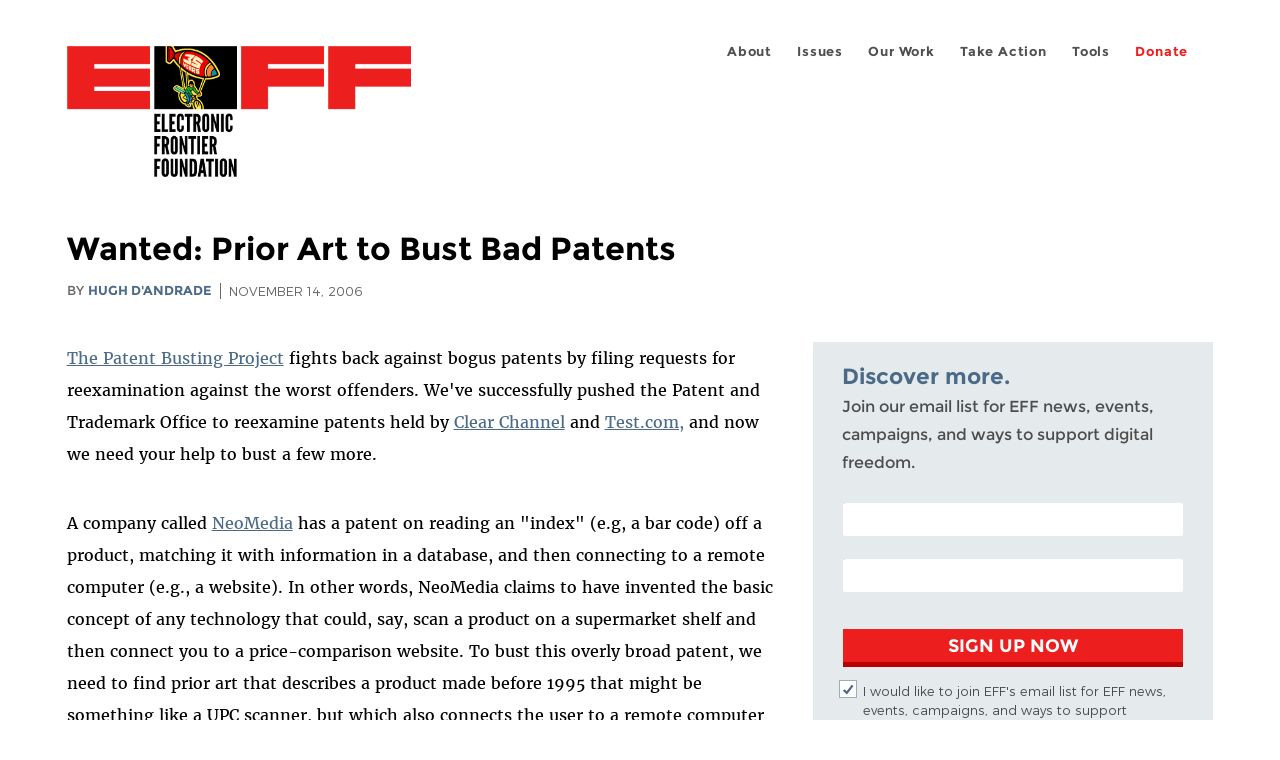

--- FILE ---
content_type: application/javascript
request_url: https://www.eff.org/files/js/js_md9Q2Jg7iRdKo7Pq1Q7w1ueSSXHtr0mwNXdcBC7uaHU.js
body_size: 673446
content:
/* ! Tablesaw - v3.0.3 - 2017-07-13
* https://github.com/filamentgroup/tablesaw
* Copyright (c) 2017 Filament Group; Licensed MIT */
(function(win) {
  'use strict';
  var $;
  if ('shoestring' in win) {
    $ = win.shoestring;
  }
  else if ('jQuery' in win) {
    $ = win.jQuery;
  }
  else {
    throw new Error('tablesaw: DOM library not found.');
  }

  // DOM-ready auto-init of plugins.
  // Many plugins bind to an 'enhance' event to init themselves on dom ready, or when new markup is inserted into the DOM
  // Use raw DOMContentLoaded instead of shoestring (may have issues in Android 2.3, exhibited by stack table)
  if ('addEventListener' in document) {
    document.addEventListener('DOMContentLoaded', function() {
      $(document).trigger('enhance.tablesaw');
    });
  }
})(typeof window !== 'undefined' ? window : this);
;
/* ! Tablesaw - v3.0.3 - 2017-07-13
* https://github.com/filamentgroup/tablesaw
* Copyright (c) 2017 Filament Group; Licensed MIT */
// UMD module definition
// From: https://github.com/umdjs/umd/blob/master/templates/jqueryPlugin.js

(function (factory) {
  'use strict';
  var define = '';
  if (typeof define === 'function' && define.amd) {
    // AMD. Register as an anonymous module.
    define(['jquery'], factory);
  }
  else if (typeof module === 'object' && module.exports) {
    // Node/CommonJS
    module.exports = function(root, jQuery) {
      if (jQuery === 'undefined') {
        // require('jQuery') returns a factory that requires window to
        // build a jQuery instance, we normalize how we use modules
        // that require this pattern but the window provided is a noop
        // if it's defined (how jquery works)
        if (typeof window !== 'undefined') {
          jQuery = require('jquery');
        }
        else {
          jQuery = require('jquery')(root);
        }
      }
      factory(jQuery);
      return jQuery;
    };
  }
  else {
    // Browser globals
    factory(jQuery);
  }
}(function ($) {
  'use strict';

  var win = typeof window !== 'undefined' ? window : this;
  var TablesawConfig = '';
  var Tablesaw = {
    i18n: {
      modeStack: 'Stack',
      modeSwipe: 'Swipe',
      modeToggle: 'Toggle',
      modeSwitchColumnsAbbreviated: 'Cols',
      modeSwitchColumns: 'Columns',
      columnToggleButton: 'Columns',
      columnToggleError: 'No eligible columns.',
      sort: 'Sort',
      swipePreviousColumn: 'Previous column',
      swipeNextColumn: 'Next column'
    },
    // cut the mustard
    mustard:
    'head' in document && // IE9+, Firefox 4+, Safari 5.1+, Mobile Safari 4.1+, Opera 11.5+, Android 2.3+
    (!window.blackberry || window.WebKitPoint) && // only WebKit Blackberry (OS 6+)
    !window.operamini
  };

  $(win.document).on('enhance.tablesaw', function() {
    // Extend i18n config, if one exists.
    if (typeof TablesawConfig !== 'undefined' && TablesawConfig.i18n) {
      Tablesaw.i18n = $.extend(Tablesaw.i18n, TablesawConfig.i18n || {});
    }

    Tablesaw.i18n.modes = [
      Tablesaw.i18n.modeStack,
      Tablesaw.i18n.modeSwipe,
      Tablesaw.i18n.modeToggle
    ];
  });

  if (Tablesaw.mustard) {
    $(document.documentElement).addClass('tablesaw-enhanced');
  }

  (function() {
    var pluginName = 'tablesaw';
    var classes = {
      toolbar: 'tablesaw-bar'
    };
    var events = {
      create: 'tablesawcreate',
      destroy: 'tablesawdestroy',
      refresh: 'tablesawrefresh',
      resize: 'tablesawresize'
    };
    var defaultMode = 'stack';
    var initSelector = 'table';
    var initFilterSelector = '[data-tablesaw],[data-tablesaw-mode],[data-tablesaw-sortable]';
    var defaultConfig = {};

    Tablesaw.events = events;

    var Table = function(element) {
      if (!element) {
        throw new Error('Tablesaw requires an element.');
      }

      this.table = element;
      this.$table = $(element);

      // only one <thead> and <tfoot> are allowed, per the specification
      this.$thead = this.$table.children().filter('thead').eq(0);

      // multiple <tbody> are allowed, per the specification
      this.$tbody = this.$table.children().filter('tbody');

      this.mode = this.$table.attr('data-tablesaw-mode') || defaultMode;

      this.$toolbar = null;

      this.init();
    };

    Table.prototype.init = function() {
      if (!this.$thead.length) {
        throw new Error('tablesaw: a <thead> is required, but none was found.');
      }

      if (!this.$thead.find('th').length) {
        throw new Error('tablesaw: no header cells found. Are you using <th> inside of <thead>?');
      }

      // assign an id if there is none
      if (!this.$table.attr('id')) {
        this.$table.attr('id', pluginName + '-' + Math.round(Math.random() * 10000));
      }

      this.createToolbar();

      this._initCells();

      this.$table.data(pluginName, this);

      this.$table.trigger(events.create, [this]);
    };

    Table.prototype.getConfig = function(pluginSpecificConfig) {
      // shoestring extend doesn’t support arbitrary args
      var configs = $.extend(defaultConfig, pluginSpecificConfig || {});
      return $.extend(configs, typeof TablesawConfig !== 'undefined' ? TablesawConfig : {});
    };

    Table.prototype._getPrimaryHeaderRow = function() {
      return this._getHeaderRows().eq(0);
    };

    Table.prototype._getHeaderRows = function() {
      return this.$thead.children().filter('tr').filter(function() {
        return !$(this).is('[data-tablesaw-ignorerow]');
      });
    };

    Table.prototype._getRowIndex = function($row) {
      return $row.prevAll().length;
    };

    Table.prototype._getHeaderRowIndeces = function() {
      var self = this;
      var indeces = [];
      this._getHeaderRows().each(function() {
        indeces.push(self._getRowIndex($(this)));
      });
      return indeces;
    };

    Table.prototype._getPrimaryHeaderCells = function($row) {
      return ($row || this._getPrimaryHeaderRow()).find('th');
    };

    Table.prototype._findPrimaryHeadersForCell = function(cell) {
      var $headerRow = this._getPrimaryHeaderRow();
      var $headers = this._getPrimaryHeaderCells($headerRow);
      var headerRowIndex = this._getRowIndex($headerRow);
      var results = [];

      for (var rowNumber = 0; rowNumber < this.headerMapping.length; rowNumber++) {
        if (rowNumber === headerRowIndex) {
          continue;
        }
        for (var colNumber = 0; colNumber < this.headerMapping[rowNumber].length; colNumber++) {
          if (this.headerMapping[rowNumber][colNumber] === cell) {
            results.push($headers[colNumber]);
          }
        }
      }
      return results;
    };

    // used by init cells
    Table.prototype.getRows = function() {
      var self = this;
      return this.$table.find('tr').filter(function() {
        return $(this).closest('table').is(self.$table);
      });
    };

    // used by sortable
    Table.prototype.getBodyRows = function(tbody) {
      return (tbody ? $(tbody) : this.$tbody).children().filter('tr');
    };

    Table.prototype.getHeaderCellIndex = function(cell) {
      var lookup = this.headerMapping[0];
      for (var colIndex = 0; colIndex < lookup.length; colIndex++) {
        if (lookup[colIndex] === cell) {
          return colIndex;
        }
      }

      return -1;
    };

    Table.prototype._initCells = function() {
      var $rows = this.getRows();
      var columnLookup = [];

      $rows.each(function(rowNumber) {
        columnLookup[rowNumber] = [];
      });

      $rows.each(function(rowNumber) {
        var coltally = 0;
        var $t = $(this);
        var children = $t.children();

        children.each(function() {
          var colspan = parseInt(this.getAttribute('colspan'), 10);
          var rowspan = parseInt(this.getAttribute('rowspan'), 10);

          // set in a previous rowspan
          while (columnLookup[rowNumber][coltally]) {
            coltally++;
          }

          columnLookup[rowNumber][coltally] = this;

          // TODO? both colspan and rowspan
          if (colspan) {
            for (var k = 0; k < colspan - 1; k++) {
              coltally++;
              columnLookup[rowNumber][coltally] = this;
            }
          }
          if (rowspan) {
            for (var j = 1; j < rowspan; j++) {
              columnLookup[rowNumber + j][coltally] = this;
            }
          }

          coltally++;
        });
      });

      var headerRowIndeces = this._getHeaderRowIndeces();
      for (var colNumber = 0; colNumber < columnLookup[0].length; colNumber++) {
        for (var headerIndex = 0, k = headerRowIndeces.length; headerIndex < k; headerIndex++) {
          var headerCol = columnLookup[headerRowIndeces[headerIndex]][colNumber];

          var rowNumber = headerRowIndeces[headerIndex];
          var rowCell;

          if (!headerCol.cells) {
            headerCol.cells = [];
          }

          while (rowNumber < columnLookup.length) {
            rowCell = columnLookup[rowNumber][colNumber];

            if (headerCol !== rowCell) {
              headerCol.cells.push(rowCell);
            }

            rowNumber++;
          }
        }
      }

      this.headerMapping = columnLookup;
    };

    Table.prototype.refresh = function() {
      this._initCells();

      this.$table.trigger(events.refresh, [this]);
    };

    Table.prototype._getToolbarAnchor = function() {
      var $parent = this.$table.parent();
      if ($parent.is('.tablesaw-overflow')) {
        return $parent;
      }
      return this.$table;
    };

    Table.prototype._getToolbar = function($anchor) {
      if (!$anchor) {
        $anchor = this._getToolbarAnchor();
      }
      return $anchor.prev().filter('.' + classes.toolbar);
    };

    Table.prototype.createToolbar = function() {
      // Insert the toolbar
      // TODO move this into a separate component
      var $anchor = this._getToolbarAnchor();
      var $toolbar = this._getToolbar($anchor);
      if (!$toolbar.length) {
        $toolbar = $('<div>').addClass(classes.toolbar).insertBefore($anchor);
      }
      this.$toolbar = $toolbar;

      if (this.mode) {
        this.$toolbar.addClass('tablesaw-mode-' + this.mode);
      }
    };

    Table.prototype.destroy = function() {
      // Don’t remove the toolbar, just erase the classes on it.
      // Some of the table features are not yet destroy-friendly.
      this._getToolbar().each(function() {
        this.className = this.className.replace(/\btablesaw-mode-\w*\b/gi, '');
      });

      var tableId = this.$table.attr('id');
      $(document).off('.' + tableId);
      $(window).off('.' + tableId);

      // other plugins
      this.$table.trigger(events.destroy, [this]);

      this.$table.removeData(pluginName);
    };

    // Collection method.
    $.fn[pluginName] = function() {
      return this.each(function() {
        var $t = $(this);

        if ($t.data(pluginName)) {
          return;
        }

        new Table(this);
      });
    };

    var $doc = $(win.document);
    $doc.on('enhance.tablesaw', function(e) {
      // Cut the mustard
      if (Tablesaw.mustard) {
        $(e.target).find(initSelector).filter(initFilterSelector)[pluginName]();
      }
    });

    // Avoid a resize during scroll:
    // Some Mobile devices trigger a resize during scroll (sometimes when
    // doing elastic stretch at the end of the document or from the
    // location bar hide)
    var isScrolling = false;
    var scrollTimeout;
    $doc.on('scroll.tablesaw', function() {
      isScrolling = true;

      win.clearTimeout(scrollTimeout);
      scrollTimeout = win.setTimeout(function() {
        isScrolling = false;
      }, 300); // must be greater than the resize timeout below
    });

    var resizeTimeout;
    $(win).on('resize', function() {
      if (!isScrolling) {
        win.clearTimeout(resizeTimeout);
        resizeTimeout = win.setTimeout(function() {
          $doc.trigger(events.resize);
        }, 150); // must be less than the scrolling timeout above.
      }
    });
  })();

  (function() {
    var classes = {
      stackTable: 'tablesaw-stack',
      cellLabels: 'tablesaw-cell-label',
      cellContentLabels: 'tablesaw-cell-content'
    };

    var data = {
      key: 'tablesaw-stack'
    };

    var attrs = {
      labelless: 'data-tablesaw-no-labels',
      hideempty: 'data-tablesaw-hide-empty'
    };

    var Stack = function(element, tablesaw) {
      this.tablesaw = tablesaw;
      this.$table = $(element);

      this.labelless = this.$table.is('[' + attrs.labelless + ']');
      this.hideempty = this.$table.is('[' + attrs.hideempty + ']');

      this.$table.data(data.key, this);
    };

    Stack.prototype.init = function() {
      this.$table.addClass(classes.stackTable);

      if (this.labelless) {
        return;
      }

      var self = this;

      this.$table
        .find('th, td')
        .filter(function() {
          return !$(this).closest('thead').length;
        })
        .filter(function() {
          return (
            !$(this).closest('tr').is('[' + attrs.labelless + ']') &&
            (!self.hideempty || !!$(this).html())
          );
        })
        .each(function() {
          var $newHeader = $(document.createElement('b')).addClass(classes.cellLabels);
          var $cell = $(this);
          $(self.tablesaw._findPrimaryHeadersForCell(this)).each(function(index) {
            var $header = $(this.cloneNode(true));
            // TODO decouple from sortable better
            // Changed from .text() in   https://github.com/filamentgroup/tablesaw/commit/b9c12a8f893ec192830ec3ba2d75f0626  42f935b
            // to preserve structural html in headers, like <a>
            var $sortableButton = $header.find('.tablesaw-sortable-btn');
            $header.find('.tablesaw-sortable-arrow').remove();
            // TODO decouple from checkall better
            var $checkall = $header.find('[data-tablesaw-checkall]');
            $checkall.closest('label').remove();
            if ($checkall.length) {
              $newHeader = $([]);
              return;
            }
            if (index > 0) {
              $newHeader.append(document.createTextNode(', '));
            }
            $newHeader.append(
              $sortableButton.length ? $sortableButton[0].childNodes : $header[0].childNodes
            );
          });

          if ($newHeader.length && !$cell.find('.' + classes.cellContentLabels).length) {
            $cell.wrapInner('<span class=" " + classes.cellContentLabels + " "></span>');
          }

          // Update if already exists.
          var $label = $cell.find('.' + classes.cellLabels);
          if (!$label.length) {
            $cell.prepend($newHeader);
          }
          else {
            // only if changed
            $label.replaceWith($newHeader);
          }
        });
    };

    Stack.prototype.destroy = function() {
      this.$table.removeClass(classes.stackTable);
      this.$table.find('.' + classes.cellLabels).remove();
      this.$table.find('.' + classes.cellContentLabels).each(function() {
        $(this).replaceWith(this.childNodes);
      });
    };

    // on tablecreate, init
    $(document)
      .on(Tablesaw.events.create, function(e, tablesaw) {
        if (tablesaw.mode === 'stack') {
          var table = new Stack(tablesaw.table, tablesaw);
          table.init();
        }
      })
      .on(Tablesaw.events.refresh, function(e, tablesaw) {
        if (tablesaw.mode === 'stack') {
          $(tablesaw.table).data(data.key).init();
        }
      })
      .on(Tablesaw.events.destroy, function(e, tablesaw) {
        if (tablesaw.mode === 'stack') {
          $(tablesaw.table).data(data.key).destroy();
        }
      });
  })();

}));
;
/*!
 * jQuery UI Selectmenu @VERSION
 * http://jqueryui.com
 *
 * Copyright 2013 jQuery Foundation and other contributors
 * Released under the MIT license.
 * http://jquery.org/license
 *
 * http://api.jqueryui.com/selectmenu
 *
 * Depends:
 *  jquery.ui.core.js
 *  jquery.ui.widget.js
 *  jquery.ui.position.js
 *  jquery.ui.menu.js
 */

/*
 * Drupal's jQuery update module provides jQuery ui 10.2,
 * which doesn't include selectmenu. I found this version of selecmenu in the
 * master branch of jQuery UI from the month 10.2 was released. It seems to compatible.
 * https://github.com/jquery/jquery-ui/blob/5a9a80f86cc7844e7357af834c61cc14431110d1/ui/jquery.ui.selectmenu.js
 */
(function( $, undefined ) {

$.widget( "ui.selectmenu", {
  version: "@VERSION",
  defaultElement: "<select>",
  options: {
    appendTo: null,
    icons: {
      button: "ui-icon-triangle-1-s"
    },
    position: {
      my: "left top",
      at: "left bottom",
      collision: "none"
    },

    // callbacks
    change: null,
    close: null,
    focus: null,
    open: null,
    select: null
  },

  _create: function() {
    var selectmenuId = this.element.uniqueId().attr( "id" );
    this.ids = { id: selectmenuId, button: selectmenuId + "-button", menu: selectmenuId + "-menu" };

    this._drawButton();
    this._drawMenu();

    this._on( document, this._documentClick );

    if ( this.options.disabled ) {
      this.disable();
    }
  },

  _drawButton: function() {
    var tabindex = this.element.attr( "tabindex" );

    // fix existing label
    this.label = $( "label[for='" + this.ids.id + "']" ).attr( "for", this.ids.button );
    this._on( this.label, {
      "click":  function( event ) {
        this.button.focus();
        event.preventDefault();
      }
    });

    // hide original select tag
    this.element.hide();

    // create button
    this.button = $( "<span>", {
      "class": "ui-selectmenu-button ui-widget ui-state-default ui-corner-all",
      tabindex: ( tabindex ? tabindex : this.options.disabled ? -1 : 0 ),
      id: this.ids.button,
      width: this.element.outerWidth(),
      role: "combobox",
      "aria-expanded": false,
      "aria-autocomplete": "list",
      "aria-owns": this.ids.menu,
      "aria-haspopup": true
    })
    .insertAfter( this.element );

    this.button.prepend( $( "<span>", {
      "class": "ui-icon " + this.options.icons.button
    }));

    this.buttonText = $( "<span>", {
      "class": "ui-selectmenu-text"
    })
    .appendTo( this.button );
    this._setText( this.buttonText, this.element.find( "option:selected" ).text() );

    this._on( this.button, this._buttonEvents );
    this._hoverable( this.button );
    this._focusable( this.button );
  },

  _drawMenu: function() {
    var menuInstance,
      that = this;

    // create menu portion, append to body
    this.menu = $( "<ul>", {
      "aria-hidden": true,
      "aria-labelledby": this.ids.button,
      id: this.ids.menu
    });

    // wrap menu
    this.menuWrap = $( "<div>", {
        "class": "ui-selectmenu-menu",
        width: this.button.outerWidth()
      })
      .append( this.menu )
      .appendTo( this._appendTo() );

    // init menu widget
    menuInstance = this.menu.menu({
      select: function( event, ui ) {
        var item = ui.item.data( "ui-selectmenu-item" );

        that._select( item, event );

        if ( that.isOpen ) {
          event.preventDefault();
          that.close( event );
        }
      },
      focus: function( event, ui ) {
        var item = ui.item.data( "ui-selectmenu-item" );
        // prevent inital focus from firing and checks if its a newly focused item
        if ( !that.isOpen && that.focus !== undefined && item.index !== that.focus ) {
          that._trigger( "focus", event, { item: item } );
          if ( !that.isOpen ) {
            that._select( item, event );
          }
        }
        that.focus = item.index;

        // Set ARIA active descendant
        that.button.attr( "aria-activedescendant", that.menuItems.eq( item.index ).attr( "id" ) );
      },
      // set ARIA role
      role: "listbox"
    })
    .data( "ui-menu" );

    // adjust border radius
    this.menu.addClass( "ui-corner-bottom" ).removeClass( "ui-corner-all" );

    // make sure focus stays on selected item
    menuInstance.delay = 999999999;
    // unbind uneeded Menu events
    menuInstance._off( this.menu, "mouseleave" );
  },

  refresh: function() {
    this.menu.empty();

    var item,
      options = this.element.find( "option" );
    if ( options.length ) {
      this._readOptions( options );
      this._renderMenu( this.menu, this.items );

      this.menu.menu( "refresh" );
      this.menuItems = this.menu.find( "li" ).not( ".ui-selectmenu-optgroup" ).find( "a" );

      item = this._getSelectedItem();
      // make sure menu is selected item aware
      this.menu.menu( "focus", null, item );
      this._setAria( item.data( "ui-selectmenu-item" ) );

      // set disabled state
      this._setOption( "disabled", this._getCreateOptions().disabled );
    }
  },

  open: function( event ) {
    if ( this.options.disabled ) {
      return;
    }
    if ( !this.menuItems ) {
      this.refresh();
    }

    this.isOpen = true;
    this._toggleAttr();
    this.menuWrap.position( $.extend( { of: this.button }, this.options.position ) );

    this._trigger( "open", event );
  },

  close: function( event ) {
    if ( !this.isOpen ) {
      return;
    }

    this.isOpen = false;
    this._toggleAttr();

    // check if we have an item to select
    if ( this.menuItems ) {
      this.menu.menu( "focus", null, this._getSelectedItem() );
    }

    this._trigger( "close", event );
  },

  widget: function() {
    return this.button;
  },

  menuWidget: function() {
    return this.menu;
  },

  _renderMenu: function( ul, items ) {
    var that = this,
      currentOptgroup = "";

    $.each( items, function( index, item ) {
      if ( item.optgroup !== currentOptgroup ) {
        $( "<li>", {
          "class": "ui-selectmenu-optgroup" + ( item.element.parent( "optgroup" ).attr( "disabled" ) ? " ui-state-disabled" : "" ),
          text: item.optgroup
        }).appendTo( ul );
        currentOptgroup = item.optgroup;
      }
      that._renderItem( ul, item );
    });
  },

  _renderItem: function( ul, item ) {
    var li = $( "<li>" ).data( "ui-selectmenu-item", item ),
      a = $( "<a>", { href: "#" });

    if ( item.disabled ) {
      li.addClass( "ui-state-disabled" );
    }
    this._setText( a, item.label );

    return li.append( a ).appendTo( ul );
  },

  _setText: function( element, value ) {
    if ( value ) {
      element.text( value );
    } else {
      element.html( "&#160;" );
    }
  },

  _move: function( direction, event ) {
    if ( direction === "first" || direction === "last" ) {
      // set focus manually for first or last item
      this.menu.menu( "focus", event, this.menuItems[ direction ]() );
    } else {
      // move to and focus next or prev item
      this.menu.menu( direction, event );
    }
  },

  _getSelectedItem: function() {
    return this.menuItems.eq( this.element[ 0 ].selectedIndex ).parent( "li" );
  },

  _toggle: function( event ) {
    if ( this.isOpen ) {
      this.close( event );
    } else {
      this.open( event );
    }
  },

  _documentClick: {
    click: function( event ) {
      if ( this.isOpen && !$( event.target ).closest( "li.ui-state-disabled, li.ui-selectmenu-optgroup, #" + this.ids.button ).length ) {
        this.close( event );
      }
    }
  },

  _buttonEvents: {
    focus: function() {
      // init Menu on first focus
      this.refresh();
      // reset focus class as its removed by ui.widget._setOption
      this.button.addClass( "ui-state-focus" );
      this._off( this.button, "focus" );
    },
    click: function( event ) {
      this._toggle( event );
      event.preventDefault();
    },
    keydown: function( event ) {
      var prevDef = true;
      switch ( event.keyCode ) {
        case $.ui.keyCode.TAB:
        case $.ui.keyCode.ESCAPE:
          if ( this.isOpen ) {
            this.close( event );
          }
          prevDef = false;
          break;
        case $.ui.keyCode.ENTER:
          if ( this.isOpen ) {
            this.menu.menu( "select", event );
          }
          break;
        case $.ui.keyCode.UP:
          if ( event.altKey ) {
            this._toggle( event );
          } else {
            this._move( "previous", event );
          }
          break;
        case $.ui.keyCode.DOWN:
          if ( event.altKey ) {
            this._toggle( event );
          } else {
            this._move( "next", event );
          }
          break;
        case $.ui.keyCode.SPACE:
          if ( this.isOpen ) {
            this.menu.menu( "select", event );
          } else {
            this._toggle( event );
          }
          break;
        case $.ui.keyCode.LEFT:
          this._move( "previous", event );
          break;
        case $.ui.keyCode.RIGHT:
          this._move( "next", event );
          break;
        case $.ui.keyCode.HOME:
        case $.ui.keyCode.PAGE_UP:
          this._move( "first", event );
          break;
        case $.ui.keyCode.END:
        case $.ui.keyCode.PAGE_DOWN:
          this._move( "last", event );
          break;
        default:
          this.menu.trigger( event );
          prevDef = false;
      }
      if ( prevDef ) {
        event.preventDefault();
      }
    }
  },

  _select: function( item, event ) {
    var oldIndex = this.element[ 0 ].selectedIndex;
    // change native select element
    this.element[ 0 ].selectedIndex = item.index;
    this._setText( this.buttonText, item.label );
    this._setAria( item );
    this._trigger( "select", event, { item: item } );

    if ( item.index !== oldIndex ) {
      this._trigger( "change", event, { item: item } );
    }
  },

  _setAria: function( item ) {
    var link = this.menuItems.eq( item.index ),
      id = link.attr( "id" );

    // change ARIA attr
    this.button.attr({
      "aria-labelledby": id,
      "aria-activedescendant": id
    });
    this.menu.attr( "aria-activedescendant", id );
  },

  _setOption: function( key, value ) {
    if ( key === "icons" ) {
      this.button.find( "span.ui-icon" )
        .removeClass( this.options.icons.button )
        .addClass( value.button );
    }

    this._super( key, value );

    if ( key === "appendTo" ) {
      this.menuWrap.appendTo( this._appendTo() );
    }
    if ( key === "disabled" ) {
      this.menu.menu( "option", "disabled", value );
      if ( value ) {
        this.element.attr( "disabled", "disabled" );
        this.button.attr( "tabindex", -1 );
        this.close();
      } else {
        this.element.removeAttr( "disabled" );
        this.button.attr( "tabindex", 0 );
      }
    }
  },

  _appendTo: function() {
    var element = this.options.appendTo;

    if ( element ) {
      element = element.jquery || element.nodeType ?
        $( element ) :
        this.document.find( element ).eq( 0 );
    }

    if ( !element ) {
      element = this.element.closest( ".ui-front" );
    }

    if ( !element.length ) {
      element = this.document[0].body;
    }

    return element;
  },

  _toggleAttr: function(){
    this.button.toggleClass( "ui-corner-top", this.isOpen ).toggleClass( "ui-corner-all", !this.isOpen );
    this.menuWrap.toggleClass( "ui-selectmenu-open", this.isOpen );
    this.menu.attr( "aria-hidden", !this.isOpen);
    this.button.attr( "aria-expanded", this.isOpen);
  },

  _getCreateOptions: function() {
    return { disabled: !!this.element.attr( "disabled" ) };
  },

  _readOptions: function( options ) {
    var data = [];
    options.each( function( index, item ) {
      var option = $( item ),
        optgroup = option.parent( "optgroup" );
      data.push({
        element: option,
        index: index,
        value: option.attr( "value" ),
        label: option.text(),
        optgroup: optgroup.attr( "label" ) || "",
        disabled: optgroup.attr( "disabled" ) || option.attr( "disabled" )
      });
    });
    this.items = data;
  },

  _destroy: function() {
    this.menuWrap.remove();
    this.button.remove();
    this.element.show();
    this.element.removeUniqueId();
    this.label.attr( "for", this.ids.id );
  }
});

}( jQuery ));
;
/*!
 * clipboard.js v1.6.0
 * https://zenorocha.github.io/clipboard.js
 *
 * Licensed MIT © Zeno Rocha
 */
(function(f){if(typeof exports==="object"&&typeof module!=="undefined"){module.exports=f()}else if(typeof define==="function"&&define.amd){define([],f)}else{var g;if(typeof window!=="undefined"){g=window}else if(typeof global!=="undefined"){g=global}else if(typeof self!=="undefined"){g=self}else{g=this}g.Clipboard = f()}})(function(){var define,module,exports;return (function e(t,n,r){function s(o,u){if(!n[o]){if(!t[o]){var a=typeof require=="function"&&require;if(!u&&a)return a(o,!0);if(i)return i(o,!0);var f=new Error("Cannot find module '"+o+"'");throw f.code="MODULE_NOT_FOUND",f}var l=n[o]={exports:{}};t[o][0].call(l.exports,function(e){var n=t[o][1][e];return s(n?n:e)},l,l.exports,e,t,n,r)}return n[o].exports}var i=typeof require=="function"&&require;for(var o=0;o<r.length;o++)s(r[o]);return s})({1:[function(require,module,exports){
var DOCUMENT_NODE_TYPE = 9;

/**
 * A polyfill for Element.matches()
 */
if (Element && !Element.prototype.matches) {
    var proto = Element.prototype;

    proto.matches = proto.matchesSelector ||
                    proto.mozMatchesSelector ||
                    proto.msMatchesSelector ||
                    proto.oMatchesSelector ||
                    proto.webkitMatchesSelector;
}

/**
 * Finds the closest parent that matches a selector.
 *
 * @param {Element} element
 * @param {String} selector
 * @return {Function}
 */
function closest (element, selector) {
    while (element && element.nodeType !== DOCUMENT_NODE_TYPE) {
        if (element.matches(selector)) return element;
        element = element.parentNode;
    }
}

module.exports = closest;

},{}],2:[function(require,module,exports){
var closest = require('./closest');

/**
 * Delegates event to a selector.
 *
 * @param {Element} element
 * @param {String} selector
 * @param {String} type
 * @param {Function} callback
 * @param {Boolean} useCapture
 * @return {Object}
 */
function delegate(element, selector, type, callback, useCapture) {
    var listenerFn = listener.apply(this, arguments);

    element.addEventListener(type, listenerFn, useCapture);

    return {
        destroy: function() {
            element.removeEventListener(type, listenerFn, useCapture);
        }
    }
}

/**
 * Finds closest match and invokes callback.
 *
 * @param {Element} element
 * @param {String} selector
 * @param {String} type
 * @param {Function} callback
 * @return {Function}
 */
function listener(element, selector, type, callback) {
    return function(e) {
        e.delegateTarget = closest(e.target, selector);

        if (e.delegateTarget) {
            callback.call(element, e);
        }
    }
}

module.exports = delegate;

},{"./closest":1}],3:[function(require,module,exports){
/**
 * Check if argument is a HTML element.
 *
 * @param {Object} value
 * @return {Boolean}
 */
exports.node = function(value) {
    return value !== undefined
        && value instanceof HTMLElement
        && value.nodeType === 1;
};

/**
 * Check if argument is a list of HTML elements.
 *
 * @param {Object} value
 * @return {Boolean}
 */
exports.nodeList = function(value) {
    var type = Object.prototype.toString.call(value);

    return value !== undefined
        && (type === '[object NodeList]' || type === '[object HTMLCollection]')
        && ('length' in value)
        && (value.length === 0 || exports.node(value[0]));
};

/**
 * Check if argument is a string.
 *
 * @param {Object} value
 * @return {Boolean}
 */
exports.string = function(value) {
    return typeof value === 'string'
        || value instanceof String;
};

/**
 * Check if argument is a function.
 *
 * @param {Object} value
 * @return {Boolean}
 */
exports.fn = function(value) {
    var type = Object.prototype.toString.call(value);

    return type === '[object Function]';
};

},{}],4:[function(require,module,exports){
var is = require('./is');
var delegate = require('delegate');

/**
 * Validates all params and calls the right
 * listener function based on its target type.
 *
 * @param {String|HTMLElement|HTMLCollection|NodeList} target
 * @param {String} type
 * @param {Function} callback
 * @return {Object}
 */
function listen(target, type, callback) {
    if (!target && !type && !callback) {
        throw new Error('Missing required arguments');
    }

    if (!is.string(type)) {
        throw new TypeError('Second argument must be a String');
    }

    if (!is.fn(callback)) {
        throw new TypeError('Third argument must be a Function');
    }

    if (is.node(target)) {
        return listenNode(target, type, callback);
    }
    else if (is.nodeList(target)) {
        return listenNodeList(target, type, callback);
    }
    else if (is.string(target)) {
        return listenSelector(target, type, callback);
    }
    else {
        throw new TypeError('First argument must be a String, HTMLElement, HTMLCollection, or NodeList');
    }
}

/**
 * Adds an event listener to a HTML element
 * and returns a remove listener function.
 *
 * @param {HTMLElement} node
 * @param {String} type
 * @param {Function} callback
 * @return {Object}
 */
function listenNode(node, type, callback) {
    node.addEventListener(type, callback);

    return {
        destroy: function() {
            node.removeEventListener(type, callback);
        }
    }
}

/**
 * Add an event listener to a list of HTML elements
 * and returns a remove listener function.
 *
 * @param {NodeList|HTMLCollection} nodeList
 * @param {String} type
 * @param {Function} callback
 * @return {Object}
 */
function listenNodeList(nodeList, type, callback) {
    Array.prototype.forEach.call(nodeList, function(node) {
        node.addEventListener(type, callback);
    });

    return {
        destroy: function() {
            Array.prototype.forEach.call(nodeList, function(node) {
                node.removeEventListener(type, callback);
            });
        }
    }
}

/**
 * Add an event listener to a selector
 * and returns a remove listener function.
 *
 * @param {String} selector
 * @param {String} type
 * @param {Function} callback
 * @return {Object}
 */
function listenSelector(selector, type, callback) {
    return delegate(document.body, selector, type, callback);
}

module.exports = listen;

},{"./is":3,"delegate":2}],5:[function(require,module,exports){
function select(element) {
    var selectedText;

    if (element.nodeName === 'SELECT') {
        element.focus();

        selectedText = element.value;
    }
    else if (element.nodeName === 'INPUT' || element.nodeName === 'TEXTAREA') {
        var isReadOnly = element.hasAttribute('readonly');

        if (!isReadOnly) {
            element.setAttribute('readonly', '');
        }

        element.select();
        element.setSelectionRange(0, element.value.length);

        if (!isReadOnly) {
            element.removeAttribute('readonly');
        }

        selectedText = element.value;
    }
    else {
        if (element.hasAttribute('contenteditable')) {
            element.focus();
        }

        var selection = window.getSelection();
        var range = document.createRange();

        range.selectNodeContents(element);
        selection.removeAllRanges();
        selection.addRange(range);

        selectedText = selection.toString();
    }

    return selectedText;
}

module.exports = select;

},{}],6:[function(require,module,exports){
function E () {
  // Keep this empty so it's easier to inherit from
  // (via https://github.com/lipsmack from https://github.com/scottcorgan/tiny-emitter/issues/3)
}

E.prototype = {
  on: function (name, callback, ctx) {
    var e = this.e || (this.e = {});

    (e[name] || (e[name] = [])).push({
      fn: callback,
      ctx: ctx
    });

    return this;
  },

  once: function (name, callback, ctx) {
    var self = this;
    function listener () {
      self.off(name, listener);
      callback.apply(ctx, arguments);
    };

    listener._ = callback
    return this.on(name, listener, ctx);
  },

  emit: function (name) {
    var data = [].slice.call(arguments, 1);
    var evtArr = ((this.e || (this.e = {}))[name] || []).slice();
    var i = 0;
    var len = evtArr.length;

    for (i; i < len; i++) {
      evtArr[i].fn.apply(evtArr[i].ctx, data);
    }

    return this;
  },

  off: function (name, callback) {
    var e = this.e || (this.e = {});
    var evts = e[name];
    var liveEvents = [];

    if (evts && callback) {
      for (var i = 0, len = evts.length; i < len; i++) {
        if (evts[i].fn !== callback && evts[i].fn._ !== callback)
          liveEvents.push(evts[i]);
      }
    }

    // Remove event from queue to prevent memory leak
    // Suggested by https://github.com/lazd
    // Ref: https://github.com/scottcorgan/tiny-emitter/commit/c6ebfaa9bc973b33d110a84a307742b7cf94c953#commitcomment-5024910

    (liveEvents.length)
      ? e[name] = liveEvents
      : delete e[name];

    return this;
  }
};

module.exports = E;

},{}],7:[function(require,module,exports){
(function (global, factory) {
    if (typeof define === "function" && define.amd) {
        define(['module', 'select'], factory);
    } else if (typeof exports !== "undefined") {
        factory(module, require('select'));
    } else {
        var mod = {
            exports: {}
        };
        factory(mod, global.select);
        global.clipboardAction = mod.exports;
    }
})(this, function (module, _select) {
    'use strict';

    var _select2 = _interopRequireDefault(_select);

    function _interopRequireDefault(obj) {
        return obj && obj.__esModule ? obj : {
            default: obj
        };
    }

    var _typeof = typeof Symbol === "function" && typeof Symbol.iterator === "symbol" ? function (obj) {
        return typeof obj;
    } : function (obj) {
        return obj && typeof Symbol === "function" && obj.constructor === Symbol && obj !== Symbol.prototype ? "symbol" : typeof obj;
    };

    function _classCallCheck(instance, Constructor) {
        if (!(instance instanceof Constructor)) {
            throw new TypeError("Cannot call a class as a function");
        }
    }

    var _createClass = function () {
        function defineProperties(target, props) {
            for (var i = 0; i < props.length; i++) {
                var descriptor = props[i];
                descriptor.enumerable = descriptor.enumerable || false;
                descriptor.configurable = true;
                if ("value" in descriptor) descriptor.writable = true;
                Object.defineProperty(target, descriptor.key, descriptor);
            }
        }

        return function (Constructor, protoProps, staticProps) {
            if (protoProps) defineProperties(Constructor.prototype, protoProps);
            if (staticProps) defineProperties(Constructor, staticProps);
            return Constructor;
        };
    }();

    var ClipboardAction = function () {
        /**
         * @param {Object} options
         */
        function ClipboardAction(options) {
            _classCallCheck(this, ClipboardAction);

            this.resolveOptions(options);
            this.initSelection();
        }

        /**
         * Defines base properties passed from constructor.
         * @param {Object} options
         */


        _createClass(ClipboardAction, [{
            key: 'resolveOptions',
            value: function resolveOptions() {
                var options = arguments.length > 0 && arguments[0] !== undefined ? arguments[0] : {};

                this.action = options.action;
                this.emitter = options.emitter;
                this.target = options.target;
                this.text = options.text;
                this.trigger = options.trigger;

                this.selectedText = '';
            }
        }, {
            key: 'initSelection',
            value: function initSelection() {
                if (this.text) {
                    this.selectFake();
                } else if (this.target) {
                    this.selectTarget();
                }
            }
        }, {
            key: 'selectFake',
            value: function selectFake() {
                var _this = this;

                var isRTL = document.documentElement.getAttribute('dir') == 'rtl';

                this.removeFake();

                this.fakeHandlerCallback = function () {
                    return _this.removeFake();
                };
                this.fakeHandler = document.body.addEventListener('click', this.fakeHandlerCallback) || true;

                this.fakeElem = document.createElement('textarea');
                // Prevent zooming on iOS
                this.fakeElem.style.fontSize = '12pt';
                // Reset box model
                this.fakeElem.style.border = '0';
                this.fakeElem.style.padding = '0';
                this.fakeElem.style.margin = '0';
                // Move element out of screen horizontally
                this.fakeElem.style.position = 'absolute';
                this.fakeElem.style[isRTL ? 'right' : 'left'] = '-9999px';
                // Move element to the same position vertically
                var yPosition = window.pageYOffset || document.documentElement.scrollTop;
                this.fakeElem.style.top = yPosition + 'px';

                this.fakeElem.setAttribute('readonly', '');
                this.fakeElem.value = this.text;

                document.body.appendChild(this.fakeElem);

                this.selectedText = (0, _select2.default)(this.fakeElem);
                this.copyText();
            }
        }, {
            key: 'removeFake',
            value: function removeFake() {
                if (this.fakeHandler) {
                    document.body.removeEventListener('click', this.fakeHandlerCallback);
                    this.fakeHandler = null;
                    this.fakeHandlerCallback = null;
                }

                if (this.fakeElem) {
                    document.body.removeChild(this.fakeElem);
                    this.fakeElem = null;
                }
            }
        }, {
            key: 'selectTarget',
            value: function selectTarget() {
                this.selectedText = (0, _select2.default)(this.target);
                this.copyText();
            }
        }, {
            key: 'copyText',
            value: function copyText() {
                var succeeded = void 0;

                try {
                    succeeded = document.execCommand(this.action);
                } catch (err) {
                    succeeded = false;
                }

                this.handleResult(succeeded);
            }
        }, {
            key: 'handleResult',
            value: function handleResult(succeeded) {
                this.emitter.emit(succeeded ? 'success' : 'error', {
                    action: this.action,
                    text: this.selectedText,
                    trigger: this.trigger,
                    clearSelection: this.clearSelection.bind(this)
                });
            }
        }, {
            key: 'clearSelection',
            value: function clearSelection() {
                if (this.target) {
                    this.target.blur();
                }

                window.getSelection().removeAllRanges();
            }
        }, {
            key: 'destroy',
            value: function destroy() {
                this.removeFake();
            }
        }, {
            key: 'action',
            set: function set() {
                var action = arguments.length > 0 && arguments[0] !== undefined ? arguments[0] : 'copy';

                this._action = action;

                if (this._action !== 'copy' && this._action !== 'cut') {
                    throw new Error('Invalid "action" value, use either "copy" or "cut"');
                }
            },
            get: function get() {
                return this._action;
            }
        }, {
            key: 'target',
            set: function set(target) {
                if (target !== undefined) {
                    if (target && (typeof target === 'undefined' ? 'undefined' : _typeof(target)) === 'object' && target.nodeType === 1) {
                        if (this.action === 'copy' && target.hasAttribute('disabled')) {
                            throw new Error('Invalid "target" attribute. Please use "readonly" instead of "disabled" attribute');
                        }

                        if (this.action === 'cut' && (target.hasAttribute('readonly') || target.hasAttribute('disabled'))) {
                            throw new Error('Invalid "target" attribute. You can\'t cut text from elements with "readonly" or "disabled" attributes');
                        }

                        this._target = target;
                    } else {
                        throw new Error('Invalid "target" value, use a valid Element');
                    }
                }
            },
            get: function get() {
                return this._target;
            }
        }]);

        return ClipboardAction;
    }();

    module.exports = ClipboardAction;
});

},{"select":5}],8:[function(require,module,exports){
(function (global, factory) {
    if (typeof define === "function" && define.amd) {
        define(['module', './clipboard-action', 'tiny-emitter', 'good-listener'], factory);
    } else if (typeof exports !== "undefined") {
        factory(module, require('./clipboard-action'), require('tiny-emitter'), require('good-listener'));
    } else {
        var mod = {
            exports: {}
        };
        factory(mod, global.clipboardAction, global.tinyEmitter, global.goodListener);
        global.clipboard = mod.exports;
    }
})(this, function (module, _clipboardAction, _tinyEmitter, _goodListener) {
    'use strict';

    var _clipboardAction2 = _interopRequireDefault(_clipboardAction);

    var _tinyEmitter2 = _interopRequireDefault(_tinyEmitter);

    var _goodListener2 = _interopRequireDefault(_goodListener);

    function _interopRequireDefault(obj) {
        return obj && obj.__esModule ? obj : {
            default: obj
        };
    }

    function _classCallCheck(instance, Constructor) {
        if (!(instance instanceof Constructor)) {
            throw new TypeError("Cannot call a class as a function");
        }
    }

    var _createClass = function () {
        function defineProperties(target, props) {
            for (var i = 0; i < props.length; i++) {
                var descriptor = props[i];
                descriptor.enumerable = descriptor.enumerable || false;
                descriptor.configurable = true;
                if ("value" in descriptor) descriptor.writable = true;
                Object.defineProperty(target, descriptor.key, descriptor);
            }
        }

        return function (Constructor, protoProps, staticProps) {
            if (protoProps) defineProperties(Constructor.prototype, protoProps);
            if (staticProps) defineProperties(Constructor, staticProps);
            return Constructor;
        };
    }();

    function _possibleConstructorReturn(self, call) {
        if (!self) {
            throw new ReferenceError("this hasn't been initialised - super() hasn't been called");
        }

        return call && (typeof call === "object" || typeof call === "function") ? call : self;
    }

    function _inherits(subClass, superClass) {
        if (typeof superClass !== "function" && superClass !== null) {
            throw new TypeError("Super expression must either be null or a function, not " + typeof superClass);
        }

        subClass.prototype = Object.create(superClass && superClass.prototype, {
            constructor: {
                value: subClass,
                enumerable: false,
                writable: true,
                configurable: true
            }
        });
        if (superClass) Object.setPrototypeOf ? Object.setPrototypeOf(subClass, superClass) : subClass.__proto__ = superClass;
    }

    var Clipboard = function (_Emitter) {
        _inherits(Clipboard, _Emitter);

        /**
         * @param {String|HTMLElement|HTMLCollection|NodeList} trigger
         * @param {Object} options
         */
        function Clipboard(trigger, options) {
            _classCallCheck(this, Clipboard);

            var _this = _possibleConstructorReturn(this, (Clipboard.__proto__ || Object.getPrototypeOf(Clipboard)).call(this));

            _this.resolveOptions(options);
            _this.listenClick(trigger);
            return _this;
        }

        /**
         * Defines if attributes would be resolved using internal setter functions
         * or custom functions that were passed in the constructor.
         * @param {Object} options
         */


        _createClass(Clipboard, [{
            key: 'resolveOptions',
            value: function resolveOptions() {
                var options = arguments.length > 0 && arguments[0] !== undefined ? arguments[0] : {};

                this.action = typeof options.action === 'function' ? options.action : this.defaultAction;
                this.target = typeof options.target === 'function' ? options.target : this.defaultTarget;
                this.text = typeof options.text === 'function' ? options.text : this.defaultText;
            }
        }, {
            key: 'listenClick',
            value: function listenClick(trigger) {
                var _this2 = this;

                this.listener = (0, _goodListener2.default)(trigger, 'click', function (e) {
                    return _this2.onClick(e);
                });
            }
        }, {
            key: 'onClick',
            value: function onClick(e) {
                var trigger = e.delegateTarget || e.currentTarget;

                if (this.clipboardAction) {
                    this.clipboardAction = null;
                }

                this.clipboardAction = new _clipboardAction2.default({
                    action: this.action(trigger),
                    target: this.target(trigger),
                    text: this.text(trigger),
                    trigger: trigger,
                    emitter: this
                });
            }
        }, {
            key: 'defaultAction',
            value: function defaultAction(trigger) {
                return getAttributeValue('action', trigger);
            }
        }, {
            key: 'defaultTarget',
            value: function defaultTarget(trigger) {
                var selector = getAttributeValue('target', trigger);

                if (selector) {
                    return document.querySelector(selector);
                }
            }
        }, {
            key: 'defaultText',
            value: function defaultText(trigger) {
                return getAttributeValue('text', trigger);
            }
        }, {
            key: 'destroy',
            value: function destroy() {
                this.listener.destroy();

                if (this.clipboardAction) {
                    this.clipboardAction.destroy();
                    this.clipboardAction = null;
                }
            }
        }], [{
            key: 'isSupported',
            value: function isSupported() {
                var action = arguments.length > 0 && arguments[0] !== undefined ? arguments[0] : ['copy', 'cut'];

                var actions = typeof action === 'string' ? [action] : action;
                var support = !!document.queryCommandSupported;

                actions.forEach(function (action) {
                    support = support && !!document.queryCommandSupported(action);
                });

                return support;
            }
        }]);

        return Clipboard;
    }(_tinyEmitter2.default);

    /**
     * Helper function to retrieve attribute value.
     * @param {String} suffix
     * @param {Element} element
     */
    function getAttributeValue(suffix, element) {
        var attribute = 'data-clipboard-' + suffix;

        if (!element.hasAttribute(attribute)) {
            return;
        }

        return element.getAttribute(attribute);
    }

    module.exports = Clipboard;
});

},{"./clipboard-action":7,"good-listener":4,"tiny-emitter":6}]},{},[8])(8)
});;
/*
 * This combined file was created by the DataTables downloader builder:
 *   https://datatables.net/download
 *
 * To rebuild or modify this file with the latest versions of the included
 * software please visit:
 *   https://datatables.net/download/#dt/dt-1.10.18/fc-3.2.5/fh-3.1.4/r-2.2.2/sc-1.5.0
 *
 * Included libraries:
 *   DataTables 1.10.18, FixedColumns 3.2.5, FixedHeader 3.1.4, Responsive 2.2.2, Scroller 1.5.0
 */

/*! DataTables 1.10.18
 * ©2008-2018 SpryMedia Ltd - datatables.net/license
 */

/**
 * @summary     DataTables
 * @description Paginate, search and order HTML tables
 * @version     1.10.18
 * @file        jquery.dataTables.js
 * @author      SpryMedia Ltd
 * @contact     www.datatables.net
 * @copyright   Copyright 2008-2018 SpryMedia Ltd.
 *
 * This source file is free software, available under the following license:
 *   MIT license - http://datatables.net/license
 *
 * This source file is distributed in the hope that it will be useful, but
 * WITHOUT ANY WARRANTY; without even the implied warranty of MERCHANTABILITY
 * or FITNESS FOR A PARTICULAR PURPOSE. See the license files for details.
 *
 * For details please refer to: http://www.datatables.net
 */

/*jslint evil: true, undef: true, browser: true */
/*globals $,require,jQuery,define,_selector_run,_selector_opts,_selector_first,_selector_row_indexes,_ext,_Api,_api_register,_api_registerPlural,_re_new_lines,_re_html,_re_formatted_numeric,_re_escape_regex,_empty,_intVal,_numToDecimal,_isNumber,_isHtml,_htmlNumeric,_pluck,_pluck_order,_range,_stripHtml,_unique,_fnBuildAjax,_fnAjaxUpdate,_fnAjaxParameters,_fnAjaxUpdateDraw,_fnAjaxDataSrc,_fnAddColumn,_fnColumnOptions,_fnAdjustColumnSizing,_fnVisibleToColumnIndex,_fnColumnIndexToVisible,_fnVisbleColumns,_fnGetColumns,_fnColumnTypes,_fnApplyColumnDefs,_fnHungarianMap,_fnCamelToHungarian,_fnLanguageCompat,_fnBrowserDetect,_fnAddData,_fnAddTr,_fnNodeToDataIndex,_fnNodeToColumnIndex,_fnGetCellData,_fnSetCellData,_fnSplitObjNotation,_fnGetObjectDataFn,_fnSetObjectDataFn,_fnGetDataMaster,_fnClearTable,_fnDeleteIndex,_fnInvalidate,_fnGetRowElements,_fnCreateTr,_fnBuildHead,_fnDrawHead,_fnDraw,_fnReDraw,_fnAddOptionsHtml,_fnDetectHeader,_fnGetUniqueThs,_fnFeatureHtmlFilter,_fnFilterComplete,_fnFilterCustom,_fnFilterColumn,_fnFilter,_fnFilterCreateSearch,_fnEscapeRegex,_fnFilterData,_fnFeatureHtmlInfo,_fnUpdateInfo,_fnInfoMacros,_fnInitialise,_fnInitComplete,_fnLengthChange,_fnFeatureHtmlLength,_fnFeatureHtmlPaginate,_fnPageChange,_fnFeatureHtmlProcessing,_fnProcessingDisplay,_fnFeatureHtmlTable,_fnScrollDraw,_fnApplyToChildren,_fnCalculateColumnWidths,_fnThrottle,_fnConvertToWidth,_fnGetWidestNode,_fnGetMaxLenString,_fnStringToCss,_fnSortFlatten,_fnSort,_fnSortAria,_fnSortListener,_fnSortAttachListener,_fnSortingClasses,_fnSortData,_fnSaveState,_fnLoadState,_fnSettingsFromNode,_fnLog,_fnMap,_fnBindAction,_fnCallbackReg,_fnCallbackFire,_fnLengthOverflow,_fnRenderer,_fnDataSource,_fnRowAttributes*/

(function( factory ) {
	"use strict";

	if ( typeof define === 'function' && define.amd ) {
		// AMD
		define( ['jquery'], function ( $ ) {
			return factory( $, window, document );
		} );
	}
	else if ( typeof exports === 'object' ) {
		// CommonJS
		module.exports = function (root, $) {
			if ( ! root ) {
				// CommonJS environments without a window global must pass a
				// root. This will give an error otherwise
				root = window;
			}

			if ( ! $ ) {
				$ = typeof window !== 'undefined' ? // jQuery's factory checks for a global window
					require('jquery') :
					require('jquery')( root );
			}

			return factory( $, root, root.document );
		};
	}
	else {
		// Browser
		factory( jQuery, window, document );
	}
}
(function( $, window, document, undefined ) {
	"use strict";

	/**
	 * DataTables is a plug-in for the jQuery Javascript library. It is a highly
	 * flexible tool, based upon the foundations of progressive enhancement,
	 * which will add advanced interaction controls to any HTML table. For a
	 * full list of features please refer to
	 * [DataTables.net](href="http://datatables.net).
	 *
	 * Note that the `DataTable` object is not a global variable but is aliased
	 * to `jQuery.fn.DataTable` and `jQuery.fn.dataTable` through which it may
	 * be  accessed.
	 *
	 *  @class
	 *  @param {object} [init={}] Configuration object for DataTables. Options
	 *    are defined by {@link DataTable.defaults}
	 *  @requires jQuery 1.7+
	 *
	 *  @example
	 *    // Basic initialisation
	 *    $(document).ready( function {
	 *      $('#example').dataTable();
	 *    } );
	 *
	 *  @example
	 *    // Initialisation with configuration options - in this case, disable
	 *    // pagination and sorting.
	 *    $(document).ready( function {
	 *      $('#example').dataTable( {
	 *        "paginate": false,
	 *        "sort": false
	 *      } );
	 *    } );
	 */
	var DataTable = function ( options )
	{
		/**
		 * Perform a jQuery selector action on the table's TR elements (from the tbody) and
		 * return the resulting jQuery object.
		 *  @param {string|node|jQuery} sSelector jQuery selector or node collection to act on
		 *  @param {object} [oOpts] Optional parameters for modifying the rows to be included
		 *  @param {string} [oOpts.filter=none] Select TR elements that meet the current filter
		 *    criterion ("applied") or all TR elements (i.e. no filter).
		 *  @param {string} [oOpts.order=current] Order of the TR elements in the processed array.
		 *    Can be either 'current', whereby the current sorting of the table is used, or
		 *    'original' whereby the original order the data was read into the table is used.
		 *  @param {string} [oOpts.page=all] Limit the selection to the currently displayed page
		 *    ("current") or not ("all"). If 'current' is given, then order is assumed to be
		 *    'current' and filter is 'applied', regardless of what they might be given as.
		 *  @returns {object} jQuery object, filtered by the given selector.
		 *  @dtopt API
		 *  @deprecated Since v1.10
		 *
		 *  @example
		 *    $(document).ready(function() {
		 *      var oTable = $('#example').dataTable();
		 *
		 *      // Highlight every second row
		 *      oTable.$('tr:odd').css('backgroundColor', 'blue');
		 *    } );
		 *
		 *  @example
		 *    $(document).ready(function() {
		 *      var oTable = $('#example').dataTable();
		 *
		 *      // Filter to rows with 'Webkit' in them, add a background colour and then
		 *      // remove the filter, thus highlighting the 'Webkit' rows only.
		 *      oTable.fnFilter('Webkit');
		 *      oTable.$('tr', {"search": "applied"}).css('backgroundColor', 'blue');
		 *      oTable.fnFilter('');
		 *    } );
		 */
		this.$ = function ( sSelector, oOpts )
		{
			return this.api(true).$( sSelector, oOpts );
		};
		
		
		/**
		 * Almost identical to $ in operation, but in this case returns the data for the matched
		 * rows - as such, the jQuery selector used should match TR row nodes or TD/TH cell nodes
		 * rather than any descendants, so the data can be obtained for the row/cell. If matching
		 * rows are found, the data returned is the original data array/object that was used to
		 * create the row (or a generated array if from a DOM source).
		 *
		 * This method is often useful in-combination with $ where both functions are given the
		 * same parameters and the array indexes will match identically.
		 *  @param {string|node|jQuery} sSelector jQuery selector or node collection to act on
		 *  @param {object} [oOpts] Optional parameters for modifying the rows to be included
		 *  @param {string} [oOpts.filter=none] Select elements that meet the current filter
		 *    criterion ("applied") or all elements (i.e. no filter).
		 *  @param {string} [oOpts.order=current] Order of the data in the processed array.
		 *    Can be either 'current', whereby the current sorting of the table is used, or
		 *    'original' whereby the original order the data was read into the table is used.
		 *  @param {string} [oOpts.page=all] Limit the selection to the currently displayed page
		 *    ("current") or not ("all"). If 'current' is given, then order is assumed to be
		 *    'current' and filter is 'applied', regardless of what they might be given as.
		 *  @returns {array} Data for the matched elements. If any elements, as a result of the
		 *    selector, were not TR, TD or TH elements in the DataTable, they will have a null
		 *    entry in the array.
		 *  @dtopt API
		 *  @deprecated Since v1.10
		 *
		 *  @example
		 *    $(document).ready(function() {
		 *      var oTable = $('#example').dataTable();
		 *
		 *      // Get the data from the first row in the table
		 *      var data = oTable._('tr:first');
		 *
		 *      // Do something useful with the data
		 *      alert( "First cell is: "+data[0] );
		 *    } );
		 *
		 *  @example
		 *    $(document).ready(function() {
		 *      var oTable = $('#example').dataTable();
		 *
		 *      // Filter to 'Webkit' and get all data for
		 *      oTable.fnFilter('Webkit');
		 *      var data = oTable._('tr', {"search": "applied"});
		 *
		 *      // Do something with the data
		 *      alert( data.length+" rows matched the search" );
		 *    } );
		 */
		this._ = function ( sSelector, oOpts )
		{
			return this.api(true).rows( sSelector, oOpts ).data();
		};
		
		
		/**
		 * Create a DataTables Api instance, with the currently selected tables for
		 * the Api's context.
		 * @param {boolean} [traditional=false] Set the API instance's context to be
		 *   only the table referred to by the `DataTable.ext.iApiIndex` option, as was
		 *   used in the API presented by DataTables 1.9- (i.e. the traditional mode),
		 *   or if all tables captured in the jQuery object should be used.
		 * @return {DataTables.Api}
		 */
		this.api = function ( traditional )
		{
			return traditional ?
				new _Api(
					_fnSettingsFromNode( this[ _ext.iApiIndex ] )
				) :
				new _Api( this );
		};
		
		
		/**
		 * Add a single new row or multiple rows of data to the table. Please note
		 * that this is suitable for client-side processing only - if you are using
		 * server-side processing (i.e. "bServerSide": true), then to add data, you
		 * must add it to the data source, i.e. the server-side, through an Ajax call.
		 *  @param {array|object} data The data to be added to the table. This can be:
		 *    <ul>
		 *      <li>1D array of data - add a single row with the data provided</li>
		 *      <li>2D array of arrays - add multiple rows in a single call</li>
		 *      <li>object - data object when using <i>mData</i></li>
		 *      <li>array of objects - multiple data objects when using <i>mData</i></li>
		 *    </ul>
		 *  @param {bool} [redraw=true] redraw the table or not
		 *  @returns {array} An array of integers, representing the list of indexes in
		 *    <i>aoData</i> ({@link DataTable.models.oSettings}) that have been added to
		 *    the table.
		 *  @dtopt API
		 *  @deprecated Since v1.10
		 *
		 *  @example
		 *    // Global var for counter
		 *    var giCount = 2;
		 *
		 *    $(document).ready(function() {
		 *      $('#example').dataTable();
		 *    } );
		 *
		 *    function fnClickAddRow() {
		 *      $('#example').dataTable().fnAddData( [
		 *        giCount+".1",
		 *        giCount+".2",
		 *        giCount+".3",
		 *        giCount+".4" ]
		 *      );
		 *
		 *      giCount++;
		 *    }
		 */
		this.fnAddData = function( data, redraw )
		{
			var api = this.api( true );
		
			/* Check if we want to add multiple rows or not */
			var rows = $.isArray(data) && ( $.isArray(data[0]) || $.isPlainObject(data[0]) ) ?
				api.rows.add( data ) :
				api.row.add( data );
		
			if ( redraw === undefined || redraw ) {
				api.draw();
			}
		
			return rows.flatten().toArray();
		};
		
		
		/**
		 * This function will make DataTables recalculate the column sizes, based on the data
		 * contained in the table and the sizes applied to the columns (in the DOM, CSS or
		 * through the sWidth parameter). This can be useful when the width of the table's
		 * parent element changes (for example a window resize).
		 *  @param {boolean} [bRedraw=true] Redraw the table or not, you will typically want to
		 *  @dtopt API
		 *  @deprecated Since v1.10
		 *
		 *  @example
		 *    $(document).ready(function() {
		 *      var oTable = $('#example').dataTable( {
		 *        "sScrollY": "200px",
		 *        "bPaginate": false
		 *      } );
		 *
		 *      $(window).on('resize', function () {
		 *        oTable.fnAdjustColumnSizing();
		 *      } );
		 *    } );
		 */
		this.fnAdjustColumnSizing = function ( bRedraw )
		{
			var api = this.api( true ).columns.adjust();
			var settings = api.settings()[0];
			var scroll = settings.oScroll;
		
			if ( bRedraw === undefined || bRedraw ) {
				api.draw( false );
			}
			else if ( scroll.sX !== "" || scroll.sY !== "" ) {
				/* If not redrawing, but scrolling, we want to apply the new column sizes anyway */
				_fnScrollDraw( settings );
			}
		};
		
		
		/**
		 * Quickly and simply clear a table
		 *  @param {bool} [bRedraw=true] redraw the table or not
		 *  @dtopt API
		 *  @deprecated Since v1.10
		 *
		 *  @example
		 *    $(document).ready(function() {
		 *      var oTable = $('#example').dataTable();
		 *
		 *      // Immediately 'nuke' the current rows (perhaps waiting for an Ajax callback...)
		 *      oTable.fnClearTable();
		 *    } );
		 */
		this.fnClearTable = function( bRedraw )
		{
			var api = this.api( true ).clear();
		
			if ( bRedraw === undefined || bRedraw ) {
				api.draw();
			}
		};
		
		
		/**
		 * The exact opposite of 'opening' a row, this function will close any rows which
		 * are currently 'open'.
		 *  @param {node} nTr the table row to 'close'
		 *  @returns {int} 0 on success, or 1 if failed (can't find the row)
		 *  @dtopt API
		 *  @deprecated Since v1.10
		 *
		 *  @example
		 *    $(document).ready(function() {
		 *      var oTable;
		 *
		 *      // 'open' an information row when a row is clicked on
		 *      $('#example tbody tr').click( function () {
		 *        if ( oTable.fnIsOpen(this) ) {
		 *          oTable.fnClose( this );
		 *        } else {
		 *          oTable.fnOpen( this, "Temporary row opened", "info_row" );
		 *        }
		 *      } );
		 *
		 *      oTable = $('#example').dataTable();
		 *    } );
		 */
		this.fnClose = function( nTr )
		{
			this.api( true ).row( nTr ).child.hide();
		};
		
		
		/**
		 * Remove a row for the table
		 *  @param {mixed} target The index of the row from aoData to be deleted, or
		 *    the TR element you want to delete
		 *  @param {function|null} [callBack] Callback function
		 *  @param {bool} [redraw=true] Redraw the table or not
		 *  @returns {array} The row that was deleted
		 *  @dtopt API
		 *  @deprecated Since v1.10
		 *
		 *  @example
		 *    $(document).ready(function() {
		 *      var oTable = $('#example').dataTable();
		 *
		 *      // Immediately remove the first row
		 *      oTable.fnDeleteRow( 0 );
		 *    } );
		 */
		this.fnDeleteRow = function( target, callback, redraw )
		{
			var api = this.api( true );
			var rows = api.rows( target );
			var settings = rows.settings()[0];
			var data = settings.aoData[ rows[0][0] ];
		
			rows.remove();
		
			if ( callback ) {
				callback.call( this, settings, data );
			}
		
			if ( redraw === undefined || redraw ) {
				api.draw();
			}
		
			return data;
		};
		
		
		/**
		 * Restore the table to it's original state in the DOM by removing all of DataTables
		 * enhancements, alterations to the DOM structure of the table and event listeners.
		 *  @param {boolean} [remove=false] Completely remove the table from the DOM
		 *  @dtopt API
		 *  @deprecated Since v1.10
		 *
		 *  @example
		 *    $(document).ready(function() {
		 *      // This example is fairly pointless in reality, but shows how fnDestroy can be used
		 *      var oTable = $('#example').dataTable();
		 *      oTable.fnDestroy();
		 *    } );
		 */
		this.fnDestroy = function ( remove )
		{
			this.api( true ).destroy( remove );
		};
		
		
		/**
		 * Redraw the table
		 *  @param {bool} [complete=true] Re-filter and resort (if enabled) the table before the draw.
		 *  @dtopt API
		 *  @deprecated Since v1.10
		 *
		 *  @example
		 *    $(document).ready(function() {
		 *      var oTable = $('#example').dataTable();
		 *
		 *      // Re-draw the table - you wouldn't want to do it here, but it's an example :-)
		 *      oTable.fnDraw();
		 *    } );
		 */
		this.fnDraw = function( complete )
		{
			// Note that this isn't an exact match to the old call to _fnDraw - it takes
			// into account the new data, but can hold position.
			this.api( true ).draw( complete );
		};
		
		
		/**
		 * Filter the input based on data
		 *  @param {string} sInput String to filter the table on
		 *  @param {int|null} [iColumn] Column to limit filtering to
		 *  @param {bool} [bRegex=false] Treat as regular expression or not
		 *  @param {bool} [bSmart=true] Perform smart filtering or not
		 *  @param {bool} [bShowGlobal=true] Show the input global filter in it's input box(es)
		 *  @param {bool} [bCaseInsensitive=true] Do case-insensitive matching (true) or not (false)
		 *  @dtopt API
		 *  @deprecated Since v1.10
		 *
		 *  @example
		 *    $(document).ready(function() {
		 *      var oTable = $('#example').dataTable();
		 *
		 *      // Sometime later - filter...
		 *      oTable.fnFilter( 'test string' );
		 *    } );
		 */
		this.fnFilter = function( sInput, iColumn, bRegex, bSmart, bShowGlobal, bCaseInsensitive )
		{
			var api = this.api( true );
		
			if ( iColumn === null || iColumn === undefined ) {
				api.search( sInput, bRegex, bSmart, bCaseInsensitive );
			}
			else {
				api.column( iColumn ).search( sInput, bRegex, bSmart, bCaseInsensitive );
			}
		
			api.draw();
		};
		
		
		/**
		 * Get the data for the whole table, an individual row or an individual cell based on the
		 * provided parameters.
		 *  @param {int|node} [src] A TR row node, TD/TH cell node or an integer. If given as
		 *    a TR node then the data source for the whole row will be returned. If given as a
		 *    TD/TH cell node then iCol will be automatically calculated and the data for the
		 *    cell returned. If given as an integer, then this is treated as the aoData internal
		 *    data index for the row (see fnGetPosition) and the data for that row used.
		 *  @param {int} [col] Optional column index that you want the data of.
		 *  @returns {array|object|string} If mRow is undefined, then the data for all rows is
		 *    returned. If mRow is defined, just data for that row, and is iCol is
		 *    defined, only data for the designated cell is returned.
		 *  @dtopt API
		 *  @deprecated Since v1.10
		 *
		 *  @example
		 *    // Row data
		 *    $(document).ready(function() {
		 *      oTable = $('#example').dataTable();
		 *
		 *      oTable.$('tr').click( function () {
		 *        var data = oTable.fnGetData( this );
		 *        // ... do something with the array / object of data for the row
		 *      } );
		 *    } );
		 *
		 *  @example
		 *    // Individual cell data
		 *    $(document).ready(function() {
		 *      oTable = $('#example').dataTable();
		 *
		 *      oTable.$('td').click( function () {
		 *        var sData = oTable.fnGetData( this );
		 *        alert( 'The cell clicked on had the value of '+sData );
		 *      } );
		 *    } );
		 */
		this.fnGetData = function( src, col )
		{
			var api = this.api( true );
		
			if ( src !== undefined ) {
				var type = src.nodeName ? src.nodeName.toLowerCase() : '';
		
				return col !== undefined || type == 'td' || type == 'th' ?
					api.cell( src, col ).data() :
					api.row( src ).data() || null;
			}
		
			return api.data().toArray();
		};
		
		
		/**
		 * Get an array of the TR nodes that are used in the table's body. Note that you will
		 * typically want to use the '$' API method in preference to this as it is more
		 * flexible.
		 *  @param {int} [iRow] Optional row index for the TR element you want
		 *  @returns {array|node} If iRow is undefined, returns an array of all TR elements
		 *    in the table's body, or iRow is defined, just the TR element requested.
		 *  @dtopt API
		 *  @deprecated Since v1.10
		 *
		 *  @example
		 *    $(document).ready(function() {
		 *      var oTable = $('#example').dataTable();
		 *
		 *      // Get the nodes from the table
		 *      var nNodes = oTable.fnGetNodes( );
		 *    } );
		 */
		this.fnGetNodes = function( iRow )
		{
			var api = this.api( true );
		
			return iRow !== undefined ?
				api.row( iRow ).node() :
				api.rows().nodes().flatten().toArray();
		};
		
		
		/**
		 * Get the array indexes of a particular cell from it's DOM element
		 * and column index including hidden columns
		 *  @param {node} node this can either be a TR, TD or TH in the table's body
		 *  @returns {int} If nNode is given as a TR, then a single index is returned, or
		 *    if given as a cell, an array of [row index, column index (visible),
		 *    column index (all)] is given.
		 *  @dtopt API
		 *  @deprecated Since v1.10
		 *
		 *  @example
		 *    $(document).ready(function() {
		 *      $('#example tbody td').click( function () {
		 *        // Get the position of the current data from the node
		 *        var aPos = oTable.fnGetPosition( this );
		 *
		 *        // Get the data array for this row
		 *        var aData = oTable.fnGetData( aPos[0] );
		 *
		 *        // Update the data array and return the value
		 *        aData[ aPos[1] ] = 'clicked';
		 *        this.innerHTML = 'clicked';
		 *      } );
		 *
		 *      // Init DataTables
		 *      oTable = $('#example').dataTable();
		 *    } );
		 */
		this.fnGetPosition = function( node )
		{
			var api = this.api( true );
			var nodeName = node.nodeName.toUpperCase();
		
			if ( nodeName == 'TR' ) {
				return api.row( node ).index();
			}
			else if ( nodeName == 'TD' || nodeName == 'TH' ) {
				var cell = api.cell( node ).index();
		
				return [
					cell.row,
					cell.columnVisible,
					cell.column
				];
			}
			return null;
		};
		
		
		/**
		 * Check to see if a row is 'open' or not.
		 *  @param {node} nTr the table row to check
		 *  @returns {boolean} true if the row is currently open, false otherwise
		 *  @dtopt API
		 *  @deprecated Since v1.10
		 *
		 *  @example
		 *    $(document).ready(function() {
		 *      var oTable;
		 *
		 *      // 'open' an information row when a row is clicked on
		 *      $('#example tbody tr').click( function () {
		 *        if ( oTable.fnIsOpen(this) ) {
		 *          oTable.fnClose( this );
		 *        } else {
		 *          oTable.fnOpen( this, "Temporary row opened", "info_row" );
		 *        }
		 *      } );
		 *
		 *      oTable = $('#example').dataTable();
		 *    } );
		 */
		this.fnIsOpen = function( nTr )
		{
			return this.api( true ).row( nTr ).child.isShown();
		};
		
		
		/**
		 * This function will place a new row directly after a row which is currently
		 * on display on the page, with the HTML contents that is passed into the
		 * function. This can be used, for example, to ask for confirmation that a
		 * particular record should be deleted.
		 *  @param {node} nTr The table row to 'open'
		 *  @param {string|node|jQuery} mHtml The HTML to put into the row
		 *  @param {string} sClass Class to give the new TD cell
		 *  @returns {node} The row opened. Note that if the table row passed in as the
		 *    first parameter, is not found in the table, this method will silently
		 *    return.
		 *  @dtopt API
		 *  @deprecated Since v1.10
		 *
		 *  @example
		 *    $(document).ready(function() {
		 *      var oTable;
		 *
		 *      // 'open' an information row when a row is clicked on
		 *      $('#example tbody tr').click( function () {
		 *        if ( oTable.fnIsOpen(this) ) {
		 *          oTable.fnClose( this );
		 *        } else {
		 *          oTable.fnOpen( this, "Temporary row opened", "info_row" );
		 *        }
		 *      } );
		 *
		 *      oTable = $('#example').dataTable();
		 *    } );
		 */
		this.fnOpen = function( nTr, mHtml, sClass )
		{
			return this.api( true )
				.row( nTr )
				.child( mHtml, sClass )
				.show()
				.child()[0];
		};
		
		
		/**
		 * Change the pagination - provides the internal logic for pagination in a simple API
		 * function. With this function you can have a DataTables table go to the next,
		 * previous, first or last pages.
		 *  @param {string|int} mAction Paging action to take: "first", "previous", "next" or "last"
		 *    or page number to jump to (integer), note that page 0 is the first page.
		 *  @param {bool} [bRedraw=true] Redraw the table or not
		 *  @dtopt API
		 *  @deprecated Since v1.10
		 *
		 *  @example
		 *    $(document).ready(function() {
		 *      var oTable = $('#example').dataTable();
		 *      oTable.fnPageChange( 'next' );
		 *    } );
		 */
		this.fnPageChange = function ( mAction, bRedraw )
		{
			var api = this.api( true ).page( mAction );
		
			if ( bRedraw === undefined || bRedraw ) {
				api.draw(false);
			}
		};
		
		
		/**
		 * Show a particular column
		 *  @param {int} iCol The column whose display should be changed
		 *  @param {bool} bShow Show (true) or hide (false) the column
		 *  @param {bool} [bRedraw=true] Redraw the table or not
		 *  @dtopt API
		 *  @deprecated Since v1.10
		 *
		 *  @example
		 *    $(document).ready(function() {
		 *      var oTable = $('#example').dataTable();
		 *
		 *      // Hide the second column after initialisation
		 *      oTable.fnSetColumnVis( 1, false );
		 *    } );
		 */
		this.fnSetColumnVis = function ( iCol, bShow, bRedraw )
		{
			var api = this.api( true ).column( iCol ).visible( bShow );
		
			if ( bRedraw === undefined || bRedraw ) {
				api.columns.adjust().draw();
			}
		};
		
		
		/**
		 * Get the settings for a particular table for external manipulation
		 *  @returns {object} DataTables settings object. See
		 *    {@link DataTable.models.oSettings}
		 *  @dtopt API
		 *  @deprecated Since v1.10
		 *
		 *  @example
		 *    $(document).ready(function() {
		 *      var oTable = $('#example').dataTable();
		 *      var oSettings = oTable.fnSettings();
		 *
		 *      // Show an example parameter from the settings
		 *      alert( oSettings._iDisplayStart );
		 *    } );
		 */
		this.fnSettings = function()
		{
			return _fnSettingsFromNode( this[_ext.iApiIndex] );
		};
		
		
		/**
		 * Sort the table by a particular column
		 *  @param {int} iCol the data index to sort on. Note that this will not match the
		 *    'display index' if you have hidden data entries
		 *  @dtopt API
		 *  @deprecated Since v1.10
		 *
		 *  @example
		 *    $(document).ready(function() {
		 *      var oTable = $('#example').dataTable();
		 *
		 *      // Sort immediately with columns 0 and 1
		 *      oTable.fnSort( [ [0,'asc'], [1,'asc'] ] );
		 *    } );
		 */
		this.fnSort = function( aaSort )
		{
			this.api( true ).order( aaSort ).draw();
		};
		
		
		/**
		 * Attach a sort listener to an element for a given column
		 *  @param {node} nNode the element to attach the sort listener to
		 *  @param {int} iColumn the column that a click on this node will sort on
		 *  @param {function} [fnCallback] callback function when sort is run
		 *  @dtopt API
		 *  @deprecated Since v1.10
		 *
		 *  @example
		 *    $(document).ready(function() {
		 *      var oTable = $('#example').dataTable();
		 *
		 *      // Sort on column 1, when 'sorter' is clicked on
		 *      oTable.fnSortListener( document.getElementById('sorter'), 1 );
		 *    } );
		 */
		this.fnSortListener = function( nNode, iColumn, fnCallback )
		{
			this.api( true ).order.listener( nNode, iColumn, fnCallback );
		};
		
		
		/**
		 * Update a table cell or row - this method will accept either a single value to
		 * update the cell with, an array of values with one element for each column or
		 * an object in the same format as the original data source. The function is
		 * self-referencing in order to make the multi column updates easier.
		 *  @param {object|array|string} mData Data to update the cell/row with
		 *  @param {node|int} mRow TR element you want to update or the aoData index
		 *  @param {int} [iColumn] The column to update, give as null or undefined to
		 *    update a whole row.
		 *  @param {bool} [bRedraw=true] Redraw the table or not
		 *  @param {bool} [bAction=true] Perform pre-draw actions or not
		 *  @returns {int} 0 on success, 1 on error
		 *  @dtopt API
		 *  @deprecated Since v1.10
		 *
		 *  @example
		 *    $(document).ready(function() {
		 *      var oTable = $('#example').dataTable();
		 *      oTable.fnUpdate( 'Example update', 0, 0 ); // Single cell
		 *      oTable.fnUpdate( ['a', 'b', 'c', 'd', 'e'], $('tbody tr')[0] ); // Row
		 *    } );
		 */
		this.fnUpdate = function( mData, mRow, iColumn, bRedraw, bAction )
		{
			var api = this.api( true );
		
			if ( iColumn === undefined || iColumn === null ) {
				api.row( mRow ).data( mData );
			}
			else {
				api.cell( mRow, iColumn ).data( mData );
			}
		
			if ( bAction === undefined || bAction ) {
				api.columns.adjust();
			}
		
			if ( bRedraw === undefined || bRedraw ) {
				api.draw();
			}
			return 0;
		};
		
		
		/**
		 * Provide a common method for plug-ins to check the version of DataTables being used, in order
		 * to ensure compatibility.
		 *  @param {string} sVersion Version string to check for, in the format "X.Y.Z". Note that the
		 *    formats "X" and "X.Y" are also acceptable.
		 *  @returns {boolean} true if this version of DataTables is greater or equal to the required
		 *    version, or false if this version of DataTales is not suitable
		 *  @method
		 *  @dtopt API
		 *  @deprecated Since v1.10
		 *
		 *  @example
		 *    $(document).ready(function() {
		 *      var oTable = $('#example').dataTable();
		 *      alert( oTable.fnVersionCheck( '1.9.0' ) );
		 *    } );
		 */
		this.fnVersionCheck = _ext.fnVersionCheck;
		

		var _that = this;
		var emptyInit = options === undefined;
		var len = this.length;

		if ( emptyInit ) {
			options = {};
		}

		this.oApi = this.internal = _ext.internal;

		// Extend with old style plug-in API methods
		for ( var fn in DataTable.ext.internal ) {
			if ( fn ) {
				this[fn] = _fnExternApiFunc(fn);
			}
		}

		this.each(function() {
			// For each initialisation we want to give it a clean initialisation
			// object that can be bashed around
			var o = {};
			var oInit = len > 1 ? // optimisation for single table case
				_fnExtend( o, options, true ) :
				options;

			/*global oInit,_that,emptyInit*/
			var i=0, iLen, j, jLen, k, kLen;
			var sId = this.getAttribute( 'id' );
			var bInitHandedOff = false;
			var defaults = DataTable.defaults;
			var $this = $(this);
			
			
			/* Sanity check */
			if ( this.nodeName.toLowerCase() != 'table' )
			{
				_fnLog( null, 0, 'Non-table node initialisation ('+this.nodeName+')', 2 );
				return;
			}
			
			/* Backwards compatibility for the defaults */
			_fnCompatOpts( defaults );
			_fnCompatCols( defaults.column );
			
			/* Convert the camel-case defaults to Hungarian */
			_fnCamelToHungarian( defaults, defaults, true );
			_fnCamelToHungarian( defaults.column, defaults.column, true );
			
			/* Setting up the initialisation object */
			_fnCamelToHungarian( defaults, $.extend( oInit, $this.data() ) );
			
			
			
			/* Check to see if we are re-initialising a table */
			var allSettings = DataTable.settings;
			for ( i=0, iLen=allSettings.length ; i<iLen ; i++ )
			{
				var s = allSettings[i];
			
				/* Base check on table node */
				if (
					s.nTable == this ||
					(s.nTHead && s.nTHead.parentNode == this) ||
					(s.nTFoot && s.nTFoot.parentNode == this)
				) {
					var bRetrieve = oInit.bRetrieve !== undefined ? oInit.bRetrieve : defaults.bRetrieve;
					var bDestroy = oInit.bDestroy !== undefined ? oInit.bDestroy : defaults.bDestroy;
			
					if ( emptyInit || bRetrieve )
					{
						return s.oInstance;
					}
					else if ( bDestroy )
					{
						s.oInstance.fnDestroy();
						break;
					}
					else
					{
						_fnLog( s, 0, 'Cannot reinitialise DataTable', 3 );
						return;
					}
				}
			
				/* If the element we are initialising has the same ID as a table which was previously
				 * initialised, but the table nodes don't match (from before) then we destroy the old
				 * instance by simply deleting it. This is under the assumption that the table has been
				 * destroyed by other methods. Anyone using non-id selectors will need to do this manually
				 */
				if ( s.sTableId == this.id )
				{
					allSettings.splice( i, 1 );
					break;
				}
			}
			
			/* Ensure the table has an ID - required for accessibility */
			if ( sId === null || sId === "" )
			{
				sId = "DataTables_Table_"+(DataTable.ext._unique++);
				this.id = sId;
			}
			
			/* Create the settings object for this table and set some of the default parameters */
			var oSettings = $.extend( true, {}, DataTable.models.oSettings, {
				"sDestroyWidth": $this[0].style.width,
				"sInstance":     sId,
				"sTableId":      sId
			} );
			oSettings.nTable = this;
			oSettings.oApi   = _that.internal;
			oSettings.oInit  = oInit;
			
			allSettings.push( oSettings );
			
			// Need to add the instance after the instance after the settings object has been added
			// to the settings array, so we can self reference the table instance if more than one
			oSettings.oInstance = (_that.length===1) ? _that : $this.dataTable();
			
			// Backwards compatibility, before we apply all the defaults
			_fnCompatOpts( oInit );
			_fnLanguageCompat( oInit.oLanguage );
			
			// If the length menu is given, but the init display length is not, use the length menu
			if ( oInit.aLengthMenu && ! oInit.iDisplayLength )
			{
				oInit.iDisplayLength = $.isArray( oInit.aLengthMenu[0] ) ?
					oInit.aLengthMenu[0][0] : oInit.aLengthMenu[0];
			}
			
			// Apply the defaults and init options to make a single init object will all
			// options defined from defaults and instance options.
			oInit = _fnExtend( $.extend( true, {}, defaults ), oInit );
			
			
			// Map the initialisation options onto the settings object
			_fnMap( oSettings.oFeatures, oInit, [
				"bPaginate",
				"bLengthChange",
				"bFilter",
				"bSort",
				"bSortMulti",
				"bInfo",
				"bProcessing",
				"bAutoWidth",
				"bSortClasses",
				"bServerSide",
				"bDeferRender"
			] );
			_fnMap( oSettings, oInit, [
				"asStripeClasses",
				"ajax",
				"fnServerData",
				"fnFormatNumber",
				"sServerMethod",
				"aaSorting",
				"aaSortingFixed",
				"aLengthMenu",
				"sPaginationType",
				"sAjaxSource",
				"sAjaxDataProp",
				"iStateDuration",
				"sDom",
				"bSortCellsTop",
				"iTabIndex",
				"fnStateLoadCallback",
				"fnStateSaveCallback",
				"renderer",
				"searchDelay",
				"rowId",
				[ "iCookieDuration", "iStateDuration" ], // backwards compat
				[ "oSearch", "oPreviousSearch" ],
				[ "aoSearchCols", "aoPreSearchCols" ],
				[ "iDisplayLength", "_iDisplayLength" ]
			] );
			_fnMap( oSettings.oScroll, oInit, [
				[ "sScrollX", "sX" ],
				[ "sScrollXInner", "sXInner" ],
				[ "sScrollY", "sY" ],
				[ "bScrollCollapse", "bCollapse" ]
			] );
			_fnMap( oSettings.oLanguage, oInit, "fnInfoCallback" );
			
			/* Callback functions which are array driven */
			_fnCallbackReg( oSettings, 'aoDrawCallback',       oInit.fnDrawCallback,      'user' );
			_fnCallbackReg( oSettings, 'aoServerParams',       oInit.fnServerParams,      'user' );
			_fnCallbackReg( oSettings, 'aoStateSaveParams',    oInit.fnStateSaveParams,   'user' );
			_fnCallbackReg( oSettings, 'aoStateLoadParams',    oInit.fnStateLoadParams,   'user' );
			_fnCallbackReg( oSettings, 'aoStateLoaded',        oInit.fnStateLoaded,       'user' );
			_fnCallbackReg( oSettings, 'aoRowCallback',        oInit.fnRowCallback,       'user' );
			_fnCallbackReg( oSettings, 'aoRowCreatedCallback', oInit.fnCreatedRow,        'user' );
			_fnCallbackReg( oSettings, 'aoHeaderCallback',     oInit.fnHeaderCallback,    'user' );
			_fnCallbackReg( oSettings, 'aoFooterCallback',     oInit.fnFooterCallback,    'user' );
			_fnCallbackReg( oSettings, 'aoInitComplete',       oInit.fnInitComplete,      'user' );
			_fnCallbackReg( oSettings, 'aoPreDrawCallback',    oInit.fnPreDrawCallback,   'user' );
			
			oSettings.rowIdFn = _fnGetObjectDataFn( oInit.rowId );
			
			/* Browser support detection */
			_fnBrowserDetect( oSettings );
			
			var oClasses = oSettings.oClasses;
			
			$.extend( oClasses, DataTable.ext.classes, oInit.oClasses );
			$this.addClass( oClasses.sTable );
			
			
			if ( oSettings.iInitDisplayStart === undefined )
			{
				/* Display start point, taking into account the save saving */
				oSettings.iInitDisplayStart = oInit.iDisplayStart;
				oSettings._iDisplayStart = oInit.iDisplayStart;
			}
			
			if ( oInit.iDeferLoading !== null )
			{
				oSettings.bDeferLoading = true;
				var tmp = $.isArray( oInit.iDeferLoading );
				oSettings._iRecordsDisplay = tmp ? oInit.iDeferLoading[0] : oInit.iDeferLoading;
				oSettings._iRecordsTotal = tmp ? oInit.iDeferLoading[1] : oInit.iDeferLoading;
			}
			
			/* Language definitions */
			var oLanguage = oSettings.oLanguage;
			$.extend( true, oLanguage, oInit.oLanguage );
			
			if ( oLanguage.sUrl )
			{
				/* Get the language definitions from a file - because this Ajax call makes the language
				 * get async to the remainder of this function we use bInitHandedOff to indicate that
				 * _fnInitialise will be fired by the returned Ajax handler, rather than the constructor
				 */
				$.ajax( {
					dataType: 'json',
					url: oLanguage.sUrl,
					success: function ( json ) {
						_fnLanguageCompat( json );
						_fnCamelToHungarian( defaults.oLanguage, json );
						$.extend( true, oLanguage, json );
						_fnInitialise( oSettings );
					},
					error: function () {
						// Error occurred loading language file, continue on as best we can
						_fnInitialise( oSettings );
					}
				} );
				bInitHandedOff = true;
			}
			
			/*
			 * Stripes
			 */
			if ( oInit.asStripeClasses === null )
			{
				oSettings.asStripeClasses =[
					oClasses.sStripeOdd,
					oClasses.sStripeEven
				];
			}
			
			/* Remove row stripe classes if they are already on the table row */
			var stripeClasses = oSettings.asStripeClasses;
			var rowOne = $this.children('tbody').find('tr').eq(0);
			if ( $.inArray( true, $.map( stripeClasses, function(el, i) {
				return rowOne.hasClass(el);
			} ) ) !== -1 ) {
				$('tbody tr', this).removeClass( stripeClasses.join(' ') );
				oSettings.asDestroyStripes = stripeClasses.slice();
			}
			
			/*
			 * Columns
			 * See if we should load columns automatically or use defined ones
			 */
			var anThs = [];
			var aoColumnsInit;
			var nThead = this.getElementsByTagName('thead');
			if ( nThead.length !== 0 )
			{
				_fnDetectHeader( oSettings.aoHeader, nThead[0] );
				anThs = _fnGetUniqueThs( oSettings );
			}
			
			/* If not given a column array, generate one with nulls */
			if ( oInit.aoColumns === null )
			{
				aoColumnsInit = [];
				for ( i=0, iLen=anThs.length ; i<iLen ; i++ )
				{
					aoColumnsInit.push( null );
				}
			}
			else
			{
				aoColumnsInit = oInit.aoColumns;
			}
			
			/* Add the columns */
			for ( i=0, iLen=aoColumnsInit.length ; i<iLen ; i++ )
			{
				_fnAddColumn( oSettings, anThs ? anThs[i] : null );
			}
			
			/* Apply the column definitions */
			_fnApplyColumnDefs( oSettings, oInit.aoColumnDefs, aoColumnsInit, function (iCol, oDef) {
				_fnColumnOptions( oSettings, iCol, oDef );
			} );
			
			/* HTML5 attribute detection - build an mData object automatically if the
			 * attributes are found
			 */
			if ( rowOne.length ) {
				var a = function ( cell, name ) {
					return cell.getAttribute( 'data-'+name ) !== null ? name : null;
				};
			
				$( rowOne[0] ).children('th, td').each( function (i, cell) {
					var col = oSettings.aoColumns[i];
			
					if ( col.mData === i ) {
						var sort = a( cell, 'sort' ) || a( cell, 'order' );
						var filter = a( cell, 'filter' ) || a( cell, 'search' );
			
						if ( sort !== null || filter !== null ) {
							col.mData = {
								_:      i+'.display',
								sort:   sort !== null   ? i+'.@data-'+sort   : undefined,
								type:   sort !== null   ? i+'.@data-'+sort   : undefined,
								filter: filter !== null ? i+'.@data-'+filter : undefined
							};
			
							_fnColumnOptions( oSettings, i );
						}
					}
				} );
			}
			
			var features = oSettings.oFeatures;
			var loadedInit = function () {
				/*
				 * Sorting
				 * @todo For modularisation (1.11) this needs to do into a sort start up handler
				 */
			
				// If aaSorting is not defined, then we use the first indicator in asSorting
				// in case that has been altered, so the default sort reflects that option
				if ( oInit.aaSorting === undefined ) {
					var sorting = oSettings.aaSorting;
					for ( i=0, iLen=sorting.length ; i<iLen ; i++ ) {
						sorting[i][1] = oSettings.aoColumns[ i ].asSorting[0];
					}
				}
			
				/* Do a first pass on the sorting classes (allows any size changes to be taken into
				 * account, and also will apply sorting disabled classes if disabled
				 */
				_fnSortingClasses( oSettings );
			
				if ( features.bSort ) {
					_fnCallbackReg( oSettings, 'aoDrawCallback', function () {
						if ( oSettings.bSorted ) {
							var aSort = _fnSortFlatten( oSettings );
							var sortedColumns = {};
			
							$.each( aSort, function (i, val) {
								sortedColumns[ val.src ] = val.dir;
							} );
			
							_fnCallbackFire( oSettings, null, 'order', [oSettings, aSort, sortedColumns] );
							_fnSortAria( oSettings );
						}
					} );
				}
			
				_fnCallbackReg( oSettings, 'aoDrawCallback', function () {
					if ( oSettings.bSorted || _fnDataSource( oSettings ) === 'ssp' || features.bDeferRender ) {
						_fnSortingClasses( oSettings );
					}
				}, 'sc' );
			
			
				/*
				 * Final init
				 * Cache the header, body and footer as required, creating them if needed
				 */
			
				// Work around for Webkit bug 83867 - store the caption-side before removing from doc
				var captions = $this.children('caption').each( function () {
					this._captionSide = $(this).css('caption-side');
				} );
			
				var thead = $this.children('thead');
				if ( thead.length === 0 ) {
					thead = $('<thead/>').appendTo($this);
				}
				oSettings.nTHead = thead[0];
			
				var tbody = $this.children('tbody');
				if ( tbody.length === 0 ) {
					tbody = $('<tbody/>').appendTo($this);
				}
				oSettings.nTBody = tbody[0];
			
				var tfoot = $this.children('tfoot');
				if ( tfoot.length === 0 && captions.length > 0 && (oSettings.oScroll.sX !== "" || oSettings.oScroll.sY !== "") ) {
					// If we are a scrolling table, and no footer has been given, then we need to create
					// a tfoot element for the caption element to be appended to
					tfoot = $('<tfoot/>').appendTo($this);
				}
			
				if ( tfoot.length === 0 || tfoot.children().length === 0 ) {
					$this.addClass( oClasses.sNoFooter );
				}
				else if ( tfoot.length > 0 ) {
					oSettings.nTFoot = tfoot[0];
					_fnDetectHeader( oSettings.aoFooter, oSettings.nTFoot );
				}
			
				/* Check if there is data passing into the constructor */
				if ( oInit.aaData ) {
					for ( i=0 ; i<oInit.aaData.length ; i++ ) {
						_fnAddData( oSettings, oInit.aaData[ i ] );
					}
				}
				else if ( oSettings.bDeferLoading || _fnDataSource( oSettings ) == 'dom' ) {
					/* Grab the data from the page - only do this when deferred loading or no Ajax
					 * source since there is no point in reading the DOM data if we are then going
					 * to replace it with Ajax data
					 */
					_fnAddTr( oSettings, $(oSettings.nTBody).children('tr') );
				}
			
				/* Copy the data index array */
				oSettings.aiDisplay = oSettings.aiDisplayMaster.slice();
			
				/* Initialisation complete - table can be drawn */
				oSettings.bInitialised = true;
			
				/* Check if we need to initialise the table (it might not have been handed off to the
				 * language processor)
				 */
				if ( bInitHandedOff === false ) {
					_fnInitialise( oSettings );
				}
			};
			
			/* Must be done after everything which can be overridden by the state saving! */
			if ( oInit.bStateSave )
			{
				features.bStateSave = true;
				_fnCallbackReg( oSettings, 'aoDrawCallback', _fnSaveState, 'state_save' );
				_fnLoadState( oSettings, oInit, loadedInit );
			}
			else {
				loadedInit();
			}
			
		} );
		_that = null;
		return this;
	};

	
	/*
	 * It is useful to have variables which are scoped locally so only the
	 * DataTables functions can access them and they don't leak into global space.
	 * At the same time these functions are often useful over multiple files in the
	 * core and API, so we list, or at least document, all variables which are used
	 * by DataTables as private variables here. This also ensures that there is no
	 * clashing of variable names and that they can easily referenced for reuse.
	 */
	
	
	// Defined else where
	//  _selector_run
	//  _selector_opts
	//  _selector_first
	//  _selector_row_indexes
	
	var _ext; // DataTable.ext
	var _Api; // DataTable.Api
	var _api_register; // DataTable.Api.register
	var _api_registerPlural; // DataTable.Api.registerPlural
	
	var _re_dic = {};
	var _re_new_lines = /[\r\n]/g;
	var _re_html = /<.*?>/g;
	
	// This is not strict ISO8601 - Date.parse() is quite lax, although
	// implementations differ between browsers.
	var _re_date = /^\d{2,4}[\.\/\-]\d{1,2}[\.\/\-]\d{1,2}([T ]{1}\d{1,2}[:\.]\d{2}([\.:]\d{2})?)?$/;
	
	// Escape regular expression special characters
	var _re_escape_regex = new RegExp( '(\\' + [ '/', '.', '*', '+', '?', '|', '(', ')', '[', ']', '{', '}', '\\', '$', '^', '-' ].join('|\\') + ')', 'g' );
	
	// http://en.wikipedia.org/wiki/Foreign_exchange_market
	// - \u20BD - Russian ruble.
	// - \u20a9 - South Korean Won
	// - \u20BA - Turkish Lira
	// - \u20B9 - Indian Rupee
	// - R - Brazil (R$) and South Africa
	// - fr - Swiss Franc
	// - kr - Swedish krona, Norwegian krone and Danish krone
	// - \u2009 is thin space and \u202F is narrow no-break space, both used in many
	// - Ƀ - Bitcoin
	// - Ξ - Ethereum
	//   standards as thousands separators.
	var _re_formatted_numeric = /[',$£€¥%\u2009\u202F\u20BD\u20a9\u20BArfkɃΞ]/gi;
	
	
	var _empty = function ( d ) {
		return !d || d === true || d === '-' ? true : false;
	};
	
	
	var _intVal = function ( s ) {
		var integer = parseInt( s, 10 );
		return !isNaN(integer) && isFinite(s) ? integer : null;
	};
	
	// Convert from a formatted number with characters other than `.` as the
	// decimal place, to a Javascript number
	var _numToDecimal = function ( num, decimalPoint ) {
		// Cache created regular expressions for speed as this function is called often
		if ( ! _re_dic[ decimalPoint ] ) {
			_re_dic[ decimalPoint ] = new RegExp( _fnEscapeRegex( decimalPoint ), 'g' );
		}
		return typeof num === 'string' && decimalPoint !== '.' ?
			num.replace( /\./g, '' ).replace( _re_dic[ decimalPoint ], '.' ) :
			num;
	};
	
	
	var _isNumber = function ( d, decimalPoint, formatted ) {
		var strType = typeof d === 'string';
	
		// If empty return immediately so there must be a number if it is a
		// formatted string (this stops the string "k", or "kr", etc being detected
		// as a formatted number for currency
		if ( _empty( d ) ) {
			return true;
		}
	
		if ( decimalPoint && strType ) {
			d = _numToDecimal( d, decimalPoint );
		}
	
		if ( formatted && strType ) {
			d = d.replace( _re_formatted_numeric, '' );
		}
	
		return !isNaN( parseFloat(d) ) && isFinite( d );
	};
	
	
	// A string without HTML in it can be considered to be HTML still
	var _isHtml = function ( d ) {
		return _empty( d ) || typeof d === 'string';
	};
	
	
	var _htmlNumeric = function ( d, decimalPoint, formatted ) {
		if ( _empty( d ) ) {
			return true;
		}
	
		var html = _isHtml( d );
		return ! html ?
			null :
			_isNumber( _stripHtml( d ), decimalPoint, formatted ) ?
				true :
				null;
	};
	
	
	var _pluck = function ( a, prop, prop2 ) {
		var out = [];
		var i=0, ien=a.length;
	
		// Could have the test in the loop for slightly smaller code, but speed
		// is essential here
		if ( prop2 !== undefined ) {
			for ( ; i<ien ; i++ ) {
				if ( a[i] && a[i][ prop ] ) {
					out.push( a[i][ prop ][ prop2 ] );
				}
			}
		}
		else {
			for ( ; i<ien ; i++ ) {
				if ( a[i] ) {
					out.push( a[i][ prop ] );
				}
			}
		}
	
		return out;
	};
	
	
	// Basically the same as _pluck, but rather than looping over `a` we use `order`
	// as the indexes to pick from `a`
	var _pluck_order = function ( a, order, prop, prop2 )
	{
		var out = [];
		var i=0, ien=order.length;
	
		// Could have the test in the loop for slightly smaller code, but speed
		// is essential here
		if ( prop2 !== undefined ) {
			for ( ; i<ien ; i++ ) {
				if ( a[ order[i] ][ prop ] ) {
					out.push( a[ order[i] ][ prop ][ prop2 ] );
				}
			}
		}
		else {
			for ( ; i<ien ; i++ ) {
				out.push( a[ order[i] ][ prop ] );
			}
		}
	
		return out;
	};
	
	
	var _range = function ( len, start )
	{
		var out = [];
		var end;
	
		if ( start === undefined ) {
			start = 0;
			end = len;
		}
		else {
			end = start;
			start = len;
		}
	
		for ( var i=start ; i<end ; i++ ) {
			out.push( i );
		}
	
		return out;
	};
	
	
	var _removeEmpty = function ( a )
	{
		var out = [];
	
		for ( var i=0, ien=a.length ; i<ien ; i++ ) {
			if ( a[i] ) { // careful - will remove all falsy values!
				out.push( a[i] );
			}
		}
	
		return out;
	};
	
	
	var _stripHtml = function ( d ) {
		return d.replace( _re_html, '' );
	};
	
	
	/**
	 * Determine if all values in the array are unique. This means we can short
	 * cut the _unique method at the cost of a single loop. A sorted array is used
	 * to easily check the values.
	 *
	 * @param  {array} src Source array
	 * @return {boolean} true if all unique, false otherwise
	 * @ignore
	 */
	var _areAllUnique = function ( src ) {
		if ( src.length < 2 ) {
			return true;
		}
	
		var sorted = src.slice().sort();
		var last = sorted[0];
	
		for ( var i=1, ien=sorted.length ; i<ien ; i++ ) {
			if ( sorted[i] === last ) {
				return false;
			}
	
			last = sorted[i];
		}
	
		return true;
	};
	
	
	/**
	 * Find the unique elements in a source array.
	 *
	 * @param  {array} src Source array
	 * @return {array} Array of unique items
	 * @ignore
	 */
	var _unique = function ( src )
	{
		if ( _areAllUnique( src ) ) {
			return src.slice();
		}
	
		// A faster unique method is to use object keys to identify used values,
		// but this doesn't work with arrays or objects, which we must also
		// consider. See jsperf.com/compare-array-unique-versions/4 for more
		// information.
		var
			out = [],
			val,
			i, ien=src.length,
			j, k=0;
	
		again: for ( i=0 ; i<ien ; i++ ) {
			val = src[i];
	
			for ( j=0 ; j<k ; j++ ) {
				if ( out[j] === val ) {
					continue again;
				}
			}
	
			out.push( val );
			k++;
		}
	
		return out;
	};
	
	
	/**
	 * DataTables utility methods
	 * 
	 * This namespace provides helper methods that DataTables uses internally to
	 * create a DataTable, but which are not exclusively used only for DataTables.
	 * These methods can be used by extension authors to save the duplication of
	 * code.
	 *
	 *  @namespace
	 */
	DataTable.util = {
		/**
		 * Throttle the calls to a function. Arguments and context are maintained
		 * for the throttled function.
		 *
		 * @param {function} fn Function to be called
		 * @param {integer} freq Call frequency in mS
		 * @return {function} Wrapped function
		 */
		throttle: function ( fn, freq ) {
			var
				frequency = freq !== undefined ? freq : 200,
				last,
				timer;
	
			return function () {
				var
					that = this,
					now  = +new Date(),
					args = arguments;
	
				if ( last && now < last + frequency ) {
					clearTimeout( timer );
	
					timer = setTimeout( function () {
						last = undefined;
						fn.apply( that, args );
					}, frequency );
				}
				else {
					last = now;
					fn.apply( that, args );
				}
			};
		},
	
	
		/**
		 * Escape a string such that it can be used in a regular expression
		 *
		 *  @param {string} val string to escape
		 *  @returns {string} escaped string
		 */
		escapeRegex: function ( val ) {
			return val.replace( _re_escape_regex, '\\$1' );
		}
	};
	
	
	
	/**
	 * Create a mapping object that allows camel case parameters to be looked up
	 * for their Hungarian counterparts. The mapping is stored in a private
	 * parameter called `_hungarianMap` which can be accessed on the source object.
	 *  @param {object} o
	 *  @memberof DataTable#oApi
	 */
	function _fnHungarianMap ( o )
	{
		var
			hungarian = 'a aa ai ao as b fn i m o s ',
			match,
			newKey,
			map = {};
	
		$.each( o, function (key, val) {
			match = key.match(/^([^A-Z]+?)([A-Z])/);
	
			if ( match && hungarian.indexOf(match[1]+' ') !== -1 )
			{
				newKey = key.replace( match[0], match[2].toLowerCase() );
				map[ newKey ] = key;
	
				if ( match[1] === 'o' )
				{
					_fnHungarianMap( o[key] );
				}
			}
		} );
	
		o._hungarianMap = map;
	}
	
	
	/**
	 * Convert from camel case parameters to Hungarian, based on a Hungarian map
	 * created by _fnHungarianMap.
	 *  @param {object} src The model object which holds all parameters that can be
	 *    mapped.
	 *  @param {object} user The object to convert from camel case to Hungarian.
	 *  @param {boolean} force When set to `true`, properties which already have a
	 *    Hungarian value in the `user` object will be overwritten. Otherwise they
	 *    won't be.
	 *  @memberof DataTable#oApi
	 */
	function _fnCamelToHungarian ( src, user, force )
	{
		if ( ! src._hungarianMap ) {
			_fnHungarianMap( src );
		}
	
		var hungarianKey;
	
		$.each( user, function (key, val) {
			hungarianKey = src._hungarianMap[ key ];
	
			if ( hungarianKey !== undefined && (force || user[hungarianKey] === undefined) )
			{
				// For objects, we need to buzz down into the object to copy parameters
				if ( hungarianKey.charAt(0) === 'o' )
				{
					// Copy the camelCase options over to the hungarian
					if ( ! user[ hungarianKey ] ) {
						user[ hungarianKey ] = {};
					}
					$.extend( true, user[hungarianKey], user[key] );
	
					_fnCamelToHungarian( src[hungarianKey], user[hungarianKey], force );
				}
				else {
					user[hungarianKey] = user[ key ];
				}
			}
		} );
	}
	
	
	/**
	 * Language compatibility - when certain options are given, and others aren't, we
	 * need to duplicate the values over, in order to provide backwards compatibility
	 * with older language files.
	 *  @param {object} oSettings dataTables settings object
	 *  @memberof DataTable#oApi
	 */
	function _fnLanguageCompat( lang )
	{
		// Note the use of the Hungarian notation for the parameters in this method as
		// this is called after the mapping of camelCase to Hungarian
		var defaults = DataTable.defaults.oLanguage;
	
		// Default mapping
		var defaultDecimal = defaults.sDecimal;
		if ( defaultDecimal ) {
			_addNumericSort( defaultDecimal );
		}
	
		if ( lang ) {
			var zeroRecords = lang.sZeroRecords;
	
			// Backwards compatibility - if there is no sEmptyTable given, then use the same as
			// sZeroRecords - assuming that is given.
			if ( ! lang.sEmptyTable && zeroRecords &&
				defaults.sEmptyTable === "No data available in table" )
			{
				_fnMap( lang, lang, 'sZeroRecords', 'sEmptyTable' );
			}
	
			// Likewise with loading records
			if ( ! lang.sLoadingRecords && zeroRecords &&
				defaults.sLoadingRecords === "Loading..." )
			{
				_fnMap( lang, lang, 'sZeroRecords', 'sLoadingRecords' );
			}
	
			// Old parameter name of the thousands separator mapped onto the new
			if ( lang.sInfoThousands ) {
				lang.sThousands = lang.sInfoThousands;
			}
	
			var decimal = lang.sDecimal;
			if ( decimal && defaultDecimal !== decimal ) {
				_addNumericSort( decimal );
			}
		}
	}
	
	
	/**
	 * Map one parameter onto another
	 *  @param {object} o Object to map
	 *  @param {*} knew The new parameter name
	 *  @param {*} old The old parameter name
	 */
	var _fnCompatMap = function ( o, knew, old ) {
		if ( o[ knew ] !== undefined ) {
			o[ old ] = o[ knew ];
		}
	};
	
	
	/**
	 * Provide backwards compatibility for the main DT options. Note that the new
	 * options are mapped onto the old parameters, so this is an external interface
	 * change only.
	 *  @param {object} init Object to map
	 */
	function _fnCompatOpts ( init )
	{
		_fnCompatMap( init, 'ordering',      'bSort' );
		_fnCompatMap( init, 'orderMulti',    'bSortMulti' );
		_fnCompatMap( init, 'orderClasses',  'bSortClasses' );
		_fnCompatMap( init, 'orderCellsTop', 'bSortCellsTop' );
		_fnCompatMap( init, 'order',         'aaSorting' );
		_fnCompatMap( init, 'orderFixed',    'aaSortingFixed' );
		_fnCompatMap( init, 'paging',        'bPaginate' );
		_fnCompatMap( init, 'pagingType',    'sPaginationType' );
		_fnCompatMap( init, 'pageLength',    'iDisplayLength' );
		_fnCompatMap( init, 'searching',     'bFilter' );
	
		// Boolean initialisation of x-scrolling
		if ( typeof init.sScrollX === 'boolean' ) {
			init.sScrollX = init.sScrollX ? '100%' : '';
		}
		if ( typeof init.scrollX === 'boolean' ) {
			init.scrollX = init.scrollX ? '100%' : '';
		}
	
		// Column search objects are in an array, so it needs to be converted
		// element by element
		var searchCols = init.aoSearchCols;
	
		if ( searchCols ) {
			for ( var i=0, ien=searchCols.length ; i<ien ; i++ ) {
				if ( searchCols[i] ) {
					_fnCamelToHungarian( DataTable.models.oSearch, searchCols[i] );
				}
			}
		}
	}
	
	
	/**
	 * Provide backwards compatibility for column options. Note that the new options
	 * are mapped onto the old parameters, so this is an external interface change
	 * only.
	 *  @param {object} init Object to map
	 */
	function _fnCompatCols ( init )
	{
		_fnCompatMap( init, 'orderable',     'bSortable' );
		_fnCompatMap( init, 'orderData',     'aDataSort' );
		_fnCompatMap( init, 'orderSequence', 'asSorting' );
		_fnCompatMap( init, 'orderDataType', 'sortDataType' );
	
		// orderData can be given as an integer
		var dataSort = init.aDataSort;
		if ( typeof dataSort === 'number' && ! $.isArray( dataSort ) ) {
			init.aDataSort = [ dataSort ];
		}
	}
	
	
	/**
	 * Browser feature detection for capabilities, quirks
	 *  @param {object} settings dataTables settings object
	 *  @memberof DataTable#oApi
	 */
	function _fnBrowserDetect( settings )
	{
		// We don't need to do this every time DataTables is constructed, the values
		// calculated are specific to the browser and OS configuration which we
		// don't expect to change between initialisations
		if ( ! DataTable.__browser ) {
			var browser = {};
			DataTable.__browser = browser;
	
			// Scrolling feature / quirks detection
			var n = $('<div/>')
				.css( {
					position: 'fixed',
					top: 0,
					left: $(window).scrollLeft()*-1, // allow for scrolling
					height: 1,
					width: 1,
					overflow: 'hidden'
				} )
				.append(
					$('<div/>')
						.css( {
							position: 'absolute',
							top: 1,
							left: 1,
							width: 100,
							overflow: 'scroll'
						} )
						.append(
							$('<div/>')
								.css( {
									width: '100%',
									height: 10
								} )
						)
				)
				.appendTo( 'body' );
	
			var outer = n.children();
			var inner = outer.children();
	
			// Numbers below, in order, are:
			// inner.offsetWidth, inner.clientWidth, outer.offsetWidth, outer.clientWidth
			//
			// IE6 XP:                           100 100 100  83
			// IE7 Vista:                        100 100 100  83
			// IE 8+ Windows:                     83  83 100  83
			// Evergreen Windows:                 83  83 100  83
			// Evergreen Mac with scrollbars:     85  85 100  85
			// Evergreen Mac without scrollbars: 100 100 100 100
	
			// Get scrollbar width
			browser.barWidth = outer[0].offsetWidth - outer[0].clientWidth;
	
			// IE6/7 will oversize a width 100% element inside a scrolling element, to
			// include the width of the scrollbar, while other browsers ensure the inner
			// element is contained without forcing scrolling
			browser.bScrollOversize = inner[0].offsetWidth === 100 && outer[0].clientWidth !== 100;
	
			// In rtl text layout, some browsers (most, but not all) will place the
			// scrollbar on the left, rather than the right.
			browser.bScrollbarLeft = Math.round( inner.offset().left ) !== 1;
	
			// IE8- don't provide height and width for getBoundingClientRect
			browser.bBounding = n[0].getBoundingClientRect().width ? true : false;
	
			n.remove();
		}
	
		$.extend( settings.oBrowser, DataTable.__browser );
		settings.oScroll.iBarWidth = DataTable.__browser.barWidth;
	}
	
	
	/**
	 * Array.prototype reduce[Right] method, used for browsers which don't support
	 * JS 1.6. Done this way to reduce code size, since we iterate either way
	 *  @param {object} settings dataTables settings object
	 *  @memberof DataTable#oApi
	 */
	function _fnReduce ( that, fn, init, start, end, inc )
	{
		var
			i = start,
			value,
			isSet = false;
	
		if ( init !== undefined ) {
			value = init;
			isSet = true;
		}
	
		while ( i !== end ) {
			if ( ! that.hasOwnProperty(i) ) {
				continue;
			}
	
			value = isSet ?
				fn( value, that[i], i, that ) :
				that[i];
	
			isSet = true;
			i += inc;
		}
	
		return value;
	}
	
	/**
	 * Add a column to the list used for the table with default values
	 *  @param {object} oSettings dataTables settings object
	 *  @param {node} nTh The th element for this column
	 *  @memberof DataTable#oApi
	 */
	function _fnAddColumn( oSettings, nTh )
	{
		// Add column to aoColumns array
		var oDefaults = DataTable.defaults.column;
		var iCol = oSettings.aoColumns.length;
		var oCol = $.extend( {}, DataTable.models.oColumn, oDefaults, {
			"nTh": nTh ? nTh : document.createElement('th'),
			"sTitle":    oDefaults.sTitle    ? oDefaults.sTitle    : nTh ? nTh.innerHTML : '',
			"aDataSort": oDefaults.aDataSort ? oDefaults.aDataSort : [iCol],
			"mData": oDefaults.mData ? oDefaults.mData : iCol,
			idx: iCol
		} );
		oSettings.aoColumns.push( oCol );
	
		// Add search object for column specific search. Note that the `searchCols[ iCol ]`
		// passed into extend can be undefined. This allows the user to give a default
		// with only some of the parameters defined, and also not give a default
		var searchCols = oSettings.aoPreSearchCols;
		searchCols[ iCol ] = $.extend( {}, DataTable.models.oSearch, searchCols[ iCol ] );
	
		// Use the default column options function to initialise classes etc
		_fnColumnOptions( oSettings, iCol, $(nTh).data() );
	}
	
	
	/**
	 * Apply options for a column
	 *  @param {object} oSettings dataTables settings object
	 *  @param {int} iCol column index to consider
	 *  @param {object} oOptions object with sType, bVisible and bSearchable etc
	 *  @memberof DataTable#oApi
	 */
	function _fnColumnOptions( oSettings, iCol, oOptions )
	{
		var oCol = oSettings.aoColumns[ iCol ];
		var oClasses = oSettings.oClasses;
		var th = $(oCol.nTh);
	
		// Try to get width information from the DOM. We can't get it from CSS
		// as we'd need to parse the CSS stylesheet. `width` option can override
		if ( ! oCol.sWidthOrig ) {
			// Width attribute
			oCol.sWidthOrig = th.attr('width') || null;
	
			// Style attribute
			var t = (th.attr('style') || '').match(/width:\s*(\d+[pxem%]+)/);
			if ( t ) {
				oCol.sWidthOrig = t[1];
			}
		}
	
		/* User specified column options */
		if ( oOptions !== undefined && oOptions !== null )
		{
			// Backwards compatibility
			_fnCompatCols( oOptions );
	
			// Map camel case parameters to their Hungarian counterparts
			_fnCamelToHungarian( DataTable.defaults.column, oOptions );
	
			/* Backwards compatibility for mDataProp */
			if ( oOptions.mDataProp !== undefined && !oOptions.mData )
			{
				oOptions.mData = oOptions.mDataProp;
			}
	
			if ( oOptions.sType )
			{
				oCol._sManualType = oOptions.sType;
			}
	
			// `class` is a reserved word in Javascript, so we need to provide
			// the ability to use a valid name for the camel case input
			if ( oOptions.className && ! oOptions.sClass )
			{
				oOptions.sClass = oOptions.className;
			}
			if ( oOptions.sClass ) {
				th.addClass( oOptions.sClass );
			}
	
			$.extend( oCol, oOptions );
			_fnMap( oCol, oOptions, "sWidth", "sWidthOrig" );
	
			/* iDataSort to be applied (backwards compatibility), but aDataSort will take
			 * priority if defined
			 */
			if ( oOptions.iDataSort !== undefined )
			{
				oCol.aDataSort = [ oOptions.iDataSort ];
			}
			_fnMap( oCol, oOptions, "aDataSort" );
		}
	
		/* Cache the data get and set functions for speed */
		var mDataSrc = oCol.mData;
		var mData = _fnGetObjectDataFn( mDataSrc );
		var mRender = oCol.mRender ? _fnGetObjectDataFn( oCol.mRender ) : null;
	
		var attrTest = function( src ) {
			return typeof src === 'string' && src.indexOf('@') !== -1;
		};
		oCol._bAttrSrc = $.isPlainObject( mDataSrc ) && (
			attrTest(mDataSrc.sort) || attrTest(mDataSrc.type) || attrTest(mDataSrc.filter)
		);
		oCol._setter = null;
	
		oCol.fnGetData = function (rowData, type, meta) {
			var innerData = mData( rowData, type, undefined, meta );
	
			return mRender && type ?
				mRender( innerData, type, rowData, meta ) :
				innerData;
		};
		oCol.fnSetData = function ( rowData, val, meta ) {
			return _fnSetObjectDataFn( mDataSrc )( rowData, val, meta );
		};
	
		// Indicate if DataTables should read DOM data as an object or array
		// Used in _fnGetRowElements
		if ( typeof mDataSrc !== 'number' ) {
			oSettings._rowReadObject = true;
		}
	
		/* Feature sorting overrides column specific when off */
		if ( !oSettings.oFeatures.bSort )
		{
			oCol.bSortable = false;
			th.addClass( oClasses.sSortableNone ); // Have to add class here as order event isn't called
		}
	
		/* Check that the class assignment is correct for sorting */
		var bAsc = $.inArray('asc', oCol.asSorting) !== -1;
		var bDesc = $.inArray('desc', oCol.asSorting) !== -1;
		if ( !oCol.bSortable || (!bAsc && !bDesc) )
		{
			oCol.sSortingClass = oClasses.sSortableNone;
			oCol.sSortingClassJUI = "";
		}
		else if ( bAsc && !bDesc )
		{
			oCol.sSortingClass = oClasses.sSortableAsc;
			oCol.sSortingClassJUI = oClasses.sSortJUIAscAllowed;
		}
		else if ( !bAsc && bDesc )
		{
			oCol.sSortingClass = oClasses.sSortableDesc;
			oCol.sSortingClassJUI = oClasses.sSortJUIDescAllowed;
		}
		else
		{
			oCol.sSortingClass = oClasses.sSortable;
			oCol.sSortingClassJUI = oClasses.sSortJUI;
		}
	}
	
	
	/**
	 * Adjust the table column widths for new data. Note: you would probably want to
	 * do a redraw after calling this function!
	 *  @param {object} settings dataTables settings object
	 *  @memberof DataTable#oApi
	 */
	function _fnAdjustColumnSizing ( settings )
	{
		/* Not interested in doing column width calculation if auto-width is disabled */
		if ( settings.oFeatures.bAutoWidth !== false )
		{
			var columns = settings.aoColumns;
	
			_fnCalculateColumnWidths( settings );
			for ( var i=0 , iLen=columns.length ; i<iLen ; i++ )
			{
				columns[i].nTh.style.width = columns[i].sWidth;
			}
		}
	
		var scroll = settings.oScroll;
		if ( scroll.sY !== '' || scroll.sX !== '')
		{
			_fnScrollDraw( settings );
		}
	
		_fnCallbackFire( settings, null, 'column-sizing', [settings] );
	}
	
	
	/**
	 * Covert the index of a visible column to the index in the data array (take account
	 * of hidden columns)
	 *  @param {object} oSettings dataTables settings object
	 *  @param {int} iMatch Visible column index to lookup
	 *  @returns {int} i the data index
	 *  @memberof DataTable#oApi
	 */
	function _fnVisibleToColumnIndex( oSettings, iMatch )
	{
		var aiVis = _fnGetColumns( oSettings, 'bVisible' );
	
		return typeof aiVis[iMatch] === 'number' ?
			aiVis[iMatch] :
			null;
	}
	
	
	/**
	 * Covert the index of an index in the data array and convert it to the visible
	 *   column index (take account of hidden columns)
	 *  @param {int} iMatch Column index to lookup
	 *  @param {object} oSettings dataTables settings object
	 *  @returns {int} i the data index
	 *  @memberof DataTable#oApi
	 */
	function _fnColumnIndexToVisible( oSettings, iMatch )
	{
		var aiVis = _fnGetColumns( oSettings, 'bVisible' );
		var iPos = $.inArray( iMatch, aiVis );
	
		return iPos !== -1 ? iPos : null;
	}
	
	
	/**
	 * Get the number of visible columns
	 *  @param {object} oSettings dataTables settings object
	 *  @returns {int} i the number of visible columns
	 *  @memberof DataTable#oApi
	 */
	function _fnVisbleColumns( oSettings )
	{
		var vis = 0;
	
		// No reduce in IE8, use a loop for now
		$.each( oSettings.aoColumns, function ( i, col ) {
			if ( col.bVisible && $(col.nTh).css('display') !== 'none' ) {
				vis++;
			}
		} );
	
		return vis;
	}
	
	
	/**
	 * Get an array of column indexes that match a given property
	 *  @param {object} oSettings dataTables settings object
	 *  @param {string} sParam Parameter in aoColumns to look for - typically
	 *    bVisible or bSearchable
	 *  @returns {array} Array of indexes with matched properties
	 *  @memberof DataTable#oApi
	 */
	function _fnGetColumns( oSettings, sParam )
	{
		var a = [];
	
		$.map( oSettings.aoColumns, function(val, i) {
			if ( val[sParam] ) {
				a.push( i );
			}
		} );
	
		return a;
	}
	
	
	/**
	 * Calculate the 'type' of a column
	 *  @param {object} settings dataTables settings object
	 *  @memberof DataTable#oApi
	 */
	function _fnColumnTypes ( settings )
	{
		var columns = settings.aoColumns;
		var data = settings.aoData;
		var types = DataTable.ext.type.detect;
		var i, ien, j, jen, k, ken;
		var col, cell, detectedType, cache;
	
		// For each column, spin over the 
		for ( i=0, ien=columns.length ; i<ien ; i++ ) {
			col = columns[i];
			cache = [];
	
			if ( ! col.sType && col._sManualType ) {
				col.sType = col._sManualType;
			}
			else if ( ! col.sType ) {
				for ( j=0, jen=types.length ; j<jen ; j++ ) {
					for ( k=0, ken=data.length ; k<ken ; k++ ) {
						// Use a cache array so we only need to get the type data
						// from the formatter once (when using multiple detectors)
						if ( cache[k] === undefined ) {
							cache[k] = _fnGetCellData( settings, k, i, 'type' );
						}
	
						detectedType = types[j]( cache[k], settings );
	
						// If null, then this type can't apply to this column, so
						// rather than testing all cells, break out. There is an
						// exception for the last type which is `html`. We need to
						// scan all rows since it is possible to mix string and HTML
						// types
						if ( ! detectedType && j !== types.length-1 ) {
							break;
						}
	
						// Only a single match is needed for html type since it is
						// bottom of the pile and very similar to string
						if ( detectedType === 'html' ) {
							break;
						}
					}
	
					// Type is valid for all data points in the column - use this
					// type
					if ( detectedType ) {
						col.sType = detectedType;
						break;
					}
				}
	
				// Fall back - if no type was detected, always use string
				if ( ! col.sType ) {
					col.sType = 'string';
				}
			}
		}
	}
	
	
	/**
	 * Take the column definitions and static columns arrays and calculate how
	 * they relate to column indexes. The callback function will then apply the
	 * definition found for a column to a suitable configuration object.
	 *  @param {object} oSettings dataTables settings object
	 *  @param {array} aoColDefs The aoColumnDefs array that is to be applied
	 *  @param {array} aoCols The aoColumns array that defines columns individually
	 *  @param {function} fn Callback function - takes two parameters, the calculated
	 *    column index and the definition for that column.
	 *  @memberof DataTable#oApi
	 */
	function _fnApplyColumnDefs( oSettings, aoColDefs, aoCols, fn )
	{
		var i, iLen, j, jLen, k, kLen, def;
		var columns = oSettings.aoColumns;
	
		// Column definitions with aTargets
		if ( aoColDefs )
		{
			/* Loop over the definitions array - loop in reverse so first instance has priority */
			for ( i=aoColDefs.length-1 ; i>=0 ; i-- )
			{
				def = aoColDefs[i];
	
				/* Each definition can target multiple columns, as it is an array */
				var aTargets = def.targets !== undefined ?
					def.targets :
					def.aTargets;
	
				if ( ! $.isArray( aTargets ) )
				{
					aTargets = [ aTargets ];
				}
	
				for ( j=0, jLen=aTargets.length ; j<jLen ; j++ )
				{
					if ( typeof aTargets[j] === 'number' && aTargets[j] >= 0 )
					{
						/* Add columns that we don't yet know about */
						while( columns.length <= aTargets[j] )
						{
							_fnAddColumn( oSettings );
						}
	
						/* Integer, basic index */
						fn( aTargets[j], def );
					}
					else if ( typeof aTargets[j] === 'number' && aTargets[j] < 0 )
					{
						/* Negative integer, right to left column counting */
						fn( columns.length+aTargets[j], def );
					}
					else if ( typeof aTargets[j] === 'string' )
					{
						/* Class name matching on TH element */
						for ( k=0, kLen=columns.length ; k<kLen ; k++ )
						{
							if ( aTargets[j] == "_all" ||
							     $(columns[k].nTh).hasClass( aTargets[j] ) )
							{
								fn( k, def );
							}
						}
					}
				}
			}
		}
	
		// Statically defined columns array
		if ( aoCols )
		{
			for ( i=0, iLen=aoCols.length ; i<iLen ; i++ )
			{
				fn( i, aoCols[i] );
			}
		}
	}
	
	/**
	 * Add a data array to the table, creating DOM node etc. This is the parallel to
	 * _fnGatherData, but for adding rows from a Javascript source, rather than a
	 * DOM source.
	 *  @param {object} oSettings dataTables settings object
	 *  @param {array} aData data array to be added
	 *  @param {node} [nTr] TR element to add to the table - optional. If not given,
	 *    DataTables will create a row automatically
	 *  @param {array} [anTds] Array of TD|TH elements for the row - must be given
	 *    if nTr is.
	 *  @returns {int} >=0 if successful (index of new aoData entry), -1 if failed
	 *  @memberof DataTable#oApi
	 */
	function _fnAddData ( oSettings, aDataIn, nTr, anTds )
	{
		/* Create the object for storing information about this new row */
		var iRow = oSettings.aoData.length;
		var oData = $.extend( true, {}, DataTable.models.oRow, {
			src: nTr ? 'dom' : 'data',
			idx: iRow
		} );
	
		oData._aData = aDataIn;
		oSettings.aoData.push( oData );
	
		/* Create the cells */
		var nTd, sThisType;
		var columns = oSettings.aoColumns;
	
		// Invalidate the column types as the new data needs to be revalidated
		for ( var i=0, iLen=columns.length ; i<iLen ; i++ )
		{
			columns[i].sType = null;
		}
	
		/* Add to the display array */
		oSettings.aiDisplayMaster.push( iRow );
	
		var id = oSettings.rowIdFn( aDataIn );
		if ( id !== undefined ) {
			oSettings.aIds[ id ] = oData;
		}
	
		/* Create the DOM information, or register it if already present */
		if ( nTr || ! oSettings.oFeatures.bDeferRender )
		{
			_fnCreateTr( oSettings, iRow, nTr, anTds );
		}
	
		return iRow;
	}
	
	
	/**
	 * Add one or more TR elements to the table. Generally we'd expect to
	 * use this for reading data from a DOM sourced table, but it could be
	 * used for an TR element. Note that if a TR is given, it is used (i.e.
	 * it is not cloned).
	 *  @param {object} settings dataTables settings object
	 *  @param {array|node|jQuery} trs The TR element(s) to add to the table
	 *  @returns {array} Array of indexes for the added rows
	 *  @memberof DataTable#oApi
	 */
	function _fnAddTr( settings, trs )
	{
		var row;
	
		// Allow an individual node to be passed in
		if ( ! (trs instanceof $) ) {
			trs = $(trs);
		}
	
		return trs.map( function (i, el) {
			row = _fnGetRowElements( settings, el );
			return _fnAddData( settings, row.data, el, row.cells );
		} );
	}
	
	
	/**
	 * Take a TR element and convert it to an index in aoData
	 *  @param {object} oSettings dataTables settings object
	 *  @param {node} n the TR element to find
	 *  @returns {int} index if the node is found, null if not
	 *  @memberof DataTable#oApi
	 */
	function _fnNodeToDataIndex( oSettings, n )
	{
		return (n._DT_RowIndex!==undefined) ? n._DT_RowIndex : null;
	}
	
	
	/**
	 * Take a TD element and convert it into a column data index (not the visible index)
	 *  @param {object} oSettings dataTables settings object
	 *  @param {int} iRow The row number the TD/TH can be found in
	 *  @param {node} n The TD/TH element to find
	 *  @returns {int} index if the node is found, -1 if not
	 *  @memberof DataTable#oApi
	 */
	function _fnNodeToColumnIndex( oSettings, iRow, n )
	{
		return $.inArray( n, oSettings.aoData[ iRow ].anCells );
	}
	
	
	/**
	 * Get the data for a given cell from the internal cache, taking into account data mapping
	 *  @param {object} settings dataTables settings object
	 *  @param {int} rowIdx aoData row id
	 *  @param {int} colIdx Column index
	 *  @param {string} type data get type ('display', 'type' 'filter' 'sort')
	 *  @returns {*} Cell data
	 *  @memberof DataTable#oApi
	 */
	function _fnGetCellData( settings, rowIdx, colIdx, type )
	{
		var draw           = settings.iDraw;
		var col            = settings.aoColumns[colIdx];
		var rowData        = settings.aoData[rowIdx]._aData;
		var defaultContent = col.sDefaultContent;
		var cellData       = col.fnGetData( rowData, type, {
			settings: settings,
			row:      rowIdx,
			col:      colIdx
		} );
	
		if ( cellData === undefined ) {
			if ( settings.iDrawError != draw && defaultContent === null ) {
				_fnLog( settings, 0, "Requested unknown parameter "+
					(typeof col.mData=='function' ? '{function}' : "'"+col.mData+"'")+
					" for row "+rowIdx+", column "+colIdx, 4 );
				settings.iDrawError = draw;
			}
			return defaultContent;
		}
	
		// When the data source is null and a specific data type is requested (i.e.
		// not the original data), we can use default column data
		if ( (cellData === rowData || cellData === null) && defaultContent !== null && type !== undefined ) {
			cellData = defaultContent;
		}
		else if ( typeof cellData === 'function' ) {
			// If the data source is a function, then we run it and use the return,
			// executing in the scope of the data object (for instances)
			return cellData.call( rowData );
		}
	
		if ( cellData === null && type == 'display' ) {
			return '';
		}
		return cellData;
	}
	
	
	/**
	 * Set the value for a specific cell, into the internal data cache
	 *  @param {object} settings dataTables settings object
	 *  @param {int} rowIdx aoData row id
	 *  @param {int} colIdx Column index
	 *  @param {*} val Value to set
	 *  @memberof DataTable#oApi
	 */
	function _fnSetCellData( settings, rowIdx, colIdx, val )
	{
		var col     = settings.aoColumns[colIdx];
		var rowData = settings.aoData[rowIdx]._aData;
	
		col.fnSetData( rowData, val, {
			settings: settings,
			row:      rowIdx,
			col:      colIdx
		}  );
	}
	
	
	// Private variable that is used to match action syntax in the data property object
	var __reArray = /\[.*?\]$/;
	var __reFn = /\(\)$/;
	
	/**
	 * Split string on periods, taking into account escaped periods
	 * @param  {string} str String to split
	 * @return {array} Split string
	 */
	function _fnSplitObjNotation( str )
	{
		return $.map( str.match(/(\\.|[^\.])+/g) || [''], function ( s ) {
			return s.replace(/\\\./g, '.');
		} );
	}
	
	
	/**
	 * Return a function that can be used to get data from a source object, taking
	 * into account the ability to use nested objects as a source
	 *  @param {string|int|function} mSource The data source for the object
	 *  @returns {function} Data get function
	 *  @memberof DataTable#oApi
	 */
	function _fnGetObjectDataFn( mSource )
	{
		if ( $.isPlainObject( mSource ) )
		{
			/* Build an object of get functions, and wrap them in a single call */
			var o = {};
			$.each( mSource, function (key, val) {
				if ( val ) {
					o[key] = _fnGetObjectDataFn( val );
				}
			} );
	
			return function (data, type, row, meta) {
				var t = o[type] || o._;
				return t !== undefined ?
					t(data, type, row, meta) :
					data;
			};
		}
		else if ( mSource === null )
		{
			/* Give an empty string for rendering / sorting etc */
			return function (data) { // type, row and meta also passed, but not used
				return data;
			};
		}
		else if ( typeof mSource === 'function' )
		{
			return function (data, type, row, meta) {
				return mSource( data, type, row, meta );
			};
		}
		else if ( typeof mSource === 'string' && (mSource.indexOf('.') !== -1 ||
			      mSource.indexOf('[') !== -1 || mSource.indexOf('(') !== -1) )
		{
			/* If there is a . in the source string then the data source is in a
			 * nested object so we loop over the data for each level to get the next
			 * level down. On each loop we test for undefined, and if found immediately
			 * return. This allows entire objects to be missing and sDefaultContent to
			 * be used if defined, rather than throwing an error
			 */
			var fetchData = function (data, type, src) {
				var arrayNotation, funcNotation, out, innerSrc;
	
				if ( src !== "" )
				{
					var a = _fnSplitObjNotation( src );
	
					for ( var i=0, iLen=a.length ; i<iLen ; i++ )
					{
						// Check if we are dealing with special notation
						arrayNotation = a[i].match(__reArray);
						funcNotation = a[i].match(__reFn);
	
						if ( arrayNotation )
						{
							// Array notation
							a[i] = a[i].replace(__reArray, '');
	
							// Condition allows simply [] to be passed in
							if ( a[i] !== "" ) {
								data = data[ a[i] ];
							}
							out = [];
	
							// Get the remainder of the nested object to get
							a.splice( 0, i+1 );
							innerSrc = a.join('.');
	
							// Traverse each entry in the array getting the properties requested
							if ( $.isArray( data ) ) {
								for ( var j=0, jLen=data.length ; j<jLen ; j++ ) {
									out.push( fetchData( data[j], type, innerSrc ) );
								}
							}
	
							// If a string is given in between the array notation indicators, that
							// is used to join the strings together, otherwise an array is returned
							var join = arrayNotation[0].substring(1, arrayNotation[0].length-1);
							data = (join==="") ? out : out.join(join);
	
							// The inner call to fetchData has already traversed through the remainder
							// of the source requested, so we exit from the loop
							break;
						}
						else if ( funcNotation )
						{
							// Function call
							a[i] = a[i].replace(__reFn, '');
							data = data[ a[i] ]();
							continue;
						}
	
						if ( data === null || data[ a[i] ] === undefined )
						{
							return undefined;
						}
						data = data[ a[i] ];
					}
				}
	
				return data;
			};
	
			return function (data, type) { // row and meta also passed, but not used
				return fetchData( data, type, mSource );
			};
		}
		else
		{
			/* Array or flat object mapping */
			return function (data, type) { // row and meta also passed, but not used
				return data[mSource];
			};
		}
	}
	
	
	/**
	 * Return a function that can be used to set data from a source object, taking
	 * into account the ability to use nested objects as a source
	 *  @param {string|int|function} mSource The data source for the object
	 *  @returns {function} Data set function
	 *  @memberof DataTable#oApi
	 */
	function _fnSetObjectDataFn( mSource )
	{
		if ( $.isPlainObject( mSource ) )
		{
			/* Unlike get, only the underscore (global) option is used for for
			 * setting data since we don't know the type here. This is why an object
			 * option is not documented for `mData` (which is read/write), but it is
			 * for `mRender` which is read only.
			 */
			return _fnSetObjectDataFn( mSource._ );
		}
		else if ( mSource === null )
		{
			/* Nothing to do when the data source is null */
			return function () {};
		}
		else if ( typeof mSource === 'function' )
		{
			return function (data, val, meta) {
				mSource( data, 'set', val, meta );
			};
		}
		else if ( typeof mSource === 'string' && (mSource.indexOf('.') !== -1 ||
			      mSource.indexOf('[') !== -1 || mSource.indexOf('(') !== -1) )
		{
			/* Like the get, we need to get data from a nested object */
			var setData = function (data, val, src) {
				var a = _fnSplitObjNotation( src ), b;
				var aLast = a[a.length-1];
				var arrayNotation, funcNotation, o, innerSrc;
	
				for ( var i=0, iLen=a.length-1 ; i<iLen ; i++ )
				{
					// Check if we are dealing with an array notation request
					arrayNotation = a[i].match(__reArray);
					funcNotation = a[i].match(__reFn);
	
					if ( arrayNotation )
					{
						a[i] = a[i].replace(__reArray, '');
						data[ a[i] ] = [];
	
						// Get the remainder of the nested object to set so we can recurse
						b = a.slice();
						b.splice( 0, i+1 );
						innerSrc = b.join('.');
	
						// Traverse each entry in the array setting the properties requested
						if ( $.isArray( val ) )
						{
							for ( var j=0, jLen=val.length ; j<jLen ; j++ )
							{
								o = {};
								setData( o, val[j], innerSrc );
								data[ a[i] ].push( o );
							}
						}
						else
						{
							// We've been asked to save data to an array, but it
							// isn't array data to be saved. Best that can be done
							// is to just save the value.
							data[ a[i] ] = val;
						}
	
						// The inner call to setData has already traversed through the remainder
						// of the source and has set the data, thus we can exit here
						return;
					}
					else if ( funcNotation )
					{
						// Function call
						a[i] = a[i].replace(__reFn, '');
						data = data[ a[i] ]( val );
					}
	
					// If the nested object doesn't currently exist - since we are
					// trying to set the value - create it
					if ( data[ a[i] ] === null || data[ a[i] ] === undefined )
					{
						data[ a[i] ] = {};
					}
					data = data[ a[i] ];
				}
	
				// Last item in the input - i.e, the actual set
				if ( aLast.match(__reFn ) )
				{
					// Function call
					data = data[ aLast.replace(__reFn, '') ]( val );
				}
				else
				{
					// If array notation is used, we just want to strip it and use the property name
					// and assign the value. If it isn't used, then we get the result we want anyway
					data[ aLast.replace(__reArray, '') ] = val;
				}
			};
	
			return function (data, val) { // meta is also passed in, but not used
				return setData( data, val, mSource );
			};
		}
		else
		{
			/* Array or flat object mapping */
			return function (data, val) { // meta is also passed in, but not used
				data[mSource] = val;
			};
		}
	}
	
	
	/**
	 * Return an array with the full table data
	 *  @param {object} oSettings dataTables settings object
	 *  @returns array {array} aData Master data array
	 *  @memberof DataTable#oApi
	 */
	function _fnGetDataMaster ( settings )
	{
		return _pluck( settings.aoData, '_aData' );
	}
	
	
	/**
	 * Nuke the table
	 *  @param {object} oSettings dataTables settings object
	 *  @memberof DataTable#oApi
	 */
	function _fnClearTable( settings )
	{
		settings.aoData.length = 0;
		settings.aiDisplayMaster.length = 0;
		settings.aiDisplay.length = 0;
		settings.aIds = {};
	}
	
	
	 /**
	 * Take an array of integers (index array) and remove a target integer (value - not
	 * the key!)
	 *  @param {array} a Index array to target
	 *  @param {int} iTarget value to find
	 *  @memberof DataTable#oApi
	 */
	function _fnDeleteIndex( a, iTarget, splice )
	{
		var iTargetIndex = -1;
	
		for ( var i=0, iLen=a.length ; i<iLen ; i++ )
		{
			if ( a[i] == iTarget )
			{
				iTargetIndex = i;
			}
			else if ( a[i] > iTarget )
			{
				a[i]--;
			}
		}
	
		if ( iTargetIndex != -1 && splice === undefined )
		{
			a.splice( iTargetIndex, 1 );
		}
	}
	
	
	/**
	 * Mark cached data as invalid such that a re-read of the data will occur when
	 * the cached data is next requested. Also update from the data source object.
	 *
	 * @param {object} settings DataTables settings object
	 * @param {int}    rowIdx   Row index to invalidate
	 * @param {string} [src]    Source to invalidate from: undefined, 'auto', 'dom'
	 *     or 'data'
	 * @param {int}    [colIdx] Column index to invalidate. If undefined the whole
	 *     row will be invalidated
	 * @memberof DataTable#oApi
	 *
	 * @todo For the modularisation of v1.11 this will need to become a callback, so
	 *   the sort and filter methods can subscribe to it. That will required
	 *   initialisation options for sorting, which is why it is not already baked in
	 */
	function _fnInvalidate( settings, rowIdx, src, colIdx )
	{
		var row = settings.aoData[ rowIdx ];
		var i, ien;
		var cellWrite = function ( cell, col ) {
			// This is very frustrating, but in IE if you just write directly
			// to innerHTML, and elements that are overwritten are GC'ed,
			// even if there is a reference to them elsewhere
			while ( cell.childNodes.length ) {
				cell.removeChild( cell.firstChild );
			}
	
			cell.innerHTML = _fnGetCellData( settings, rowIdx, col, 'display' );
		};
	
		// Are we reading last data from DOM or the data object?
		if ( src === 'dom' || ((! src || src === 'auto') && row.src === 'dom') ) {
			// Read the data from the DOM
			row._aData = _fnGetRowElements(
					settings, row, colIdx, colIdx === undefined ? undefined : row._aData
				)
				.data;
		}
		else {
			// Reading from data object, update the DOM
			var cells = row.anCells;
	
			if ( cells ) {
				if ( colIdx !== undefined ) {
					cellWrite( cells[colIdx], colIdx );
				}
				else {
					for ( i=0, ien=cells.length ; i<ien ; i++ ) {
						cellWrite( cells[i], i );
					}
				}
			}
		}
	
		// For both row and cell invalidation, the cached data for sorting and
		// filtering is nulled out
		row._aSortData = null;
		row._aFilterData = null;
	
		// Invalidate the type for a specific column (if given) or all columns since
		// the data might have changed
		var cols = settings.aoColumns;
		if ( colIdx !== undefined ) {
			cols[ colIdx ].sType = null;
		}
		else {
			for ( i=0, ien=cols.length ; i<ien ; i++ ) {
				cols[i].sType = null;
			}
	
			// Update DataTables special `DT_*` attributes for the row
			_fnRowAttributes( settings, row );
		}
	}
	
	
	/**
	 * Build a data source object from an HTML row, reading the contents of the
	 * cells that are in the row.
	 *
	 * @param {object} settings DataTables settings object
	 * @param {node|object} TR element from which to read data or existing row
	 *   object from which to re-read the data from the cells
	 * @param {int} [colIdx] Optional column index
	 * @param {array|object} [d] Data source object. If `colIdx` is given then this
	 *   parameter should also be given and will be used to write the data into.
	 *   Only the column in question will be written
	 * @returns {object} Object with two parameters: `data` the data read, in
	 *   document order, and `cells` and array of nodes (they can be useful to the
	 *   caller, so rather than needing a second traversal to get them, just return
	 *   them from here).
	 * @memberof DataTable#oApi
	 */
	function _fnGetRowElements( settings, row, colIdx, d )
	{
		var
			tds = [],
			td = row.firstChild,
			name, col, o, i=0, contents,
			columns = settings.aoColumns,
			objectRead = settings._rowReadObject;
	
		// Allow the data object to be passed in, or construct
		d = d !== undefined ?
			d :
			objectRead ?
				{} :
				[];
	
		var attr = function ( str, td  ) {
			if ( typeof str === 'string' ) {
				var idx = str.indexOf('@');
	
				if ( idx !== -1 ) {
					var attr = str.substring( idx+1 );
					var setter = _fnSetObjectDataFn( str );
					setter( d, td.getAttribute( attr ) );
				}
			}
		};
	
		// Read data from a cell and store into the data object
		var cellProcess = function ( cell ) {
			if ( colIdx === undefined || colIdx === i ) {
				col = columns[i];
				contents = $.trim(cell.innerHTML);
	
				if ( col && col._bAttrSrc ) {
					var setter = _fnSetObjectDataFn( col.mData._ );
					setter( d, contents );
	
					attr( col.mData.sort, cell );
					attr( col.mData.type, cell );
					attr( col.mData.filter, cell );
				}
				else {
					// Depending on the `data` option for the columns the data can
					// be read to either an object or an array.
					if ( objectRead ) {
						if ( ! col._setter ) {
							// Cache the setter function
							col._setter = _fnSetObjectDataFn( col.mData );
						}
						col._setter( d, contents );
					}
					else {
						d[i] = contents;
					}
				}
			}
	
			i++;
		};
	
		if ( td ) {
			// `tr` element was passed in
			while ( td ) {
				name = td.nodeName.toUpperCase();
	
				if ( name == "TD" || name == "TH" ) {
					cellProcess( td );
					tds.push( td );
				}
	
				td = td.nextSibling;
			}
		}
		else {
			// Existing row object passed in
			tds = row.anCells;
	
			for ( var j=0, jen=tds.length ; j<jen ; j++ ) {
				cellProcess( tds[j] );
			}
		}
	
		// Read the ID from the DOM if present
		var rowNode = row.firstChild ? row : row.nTr;
	
		if ( rowNode ) {
			var id = rowNode.getAttribute( 'id' );
	
			if ( id ) {
				_fnSetObjectDataFn( settings.rowId )( d, id );
			}
		}
	
		return {
			data: d,
			cells: tds
		};
	}
	/**
	 * Create a new TR element (and it's TD children) for a row
	 *  @param {object} oSettings dataTables settings object
	 *  @param {int} iRow Row to consider
	 *  @param {node} [nTrIn] TR element to add to the table - optional. If not given,
	 *    DataTables will create a row automatically
	 *  @param {array} [anTds] Array of TD|TH elements for the row - must be given
	 *    if nTr is.
	 *  @memberof DataTable#oApi
	 */
	function _fnCreateTr ( oSettings, iRow, nTrIn, anTds )
	{
		var
			row = oSettings.aoData[iRow],
			rowData = row._aData,
			cells = [],
			nTr, nTd, oCol,
			i, iLen;
	
		if ( row.nTr === null )
		{
			nTr = nTrIn || document.createElement('tr');
	
			row.nTr = nTr;
			row.anCells = cells;
	
			/* Use a private property on the node to allow reserve mapping from the node
			 * to the aoData array for fast look up
			 */
			nTr._DT_RowIndex = iRow;
	
			/* Special parameters can be given by the data source to be used on the row */
			_fnRowAttributes( oSettings, row );
	
			/* Process each column */
			for ( i=0, iLen=oSettings.aoColumns.length ; i<iLen ; i++ )
			{
				oCol = oSettings.aoColumns[i];
	
				nTd = nTrIn ? anTds[i] : document.createElement( oCol.sCellType );
				nTd._DT_CellIndex = {
					row: iRow,
					column: i
				};
				
				cells.push( nTd );
	
				// Need to create the HTML if new, or if a rendering function is defined
				if ( (!nTrIn || oCol.mRender || oCol.mData !== i) &&
					 (!$.isPlainObject(oCol.mData) || oCol.mData._ !== i+'.display')
				) {
					nTd.innerHTML = _fnGetCellData( oSettings, iRow, i, 'display' );
				}
	
				/* Add user defined class */
				if ( oCol.sClass )
				{
					nTd.className += ' '+oCol.sClass;
				}
	
				// Visibility - add or remove as required
				if ( oCol.bVisible && ! nTrIn )
				{
					nTr.appendChild( nTd );
				}
				else if ( ! oCol.bVisible && nTrIn )
				{
					nTd.parentNode.removeChild( nTd );
				}
	
				if ( oCol.fnCreatedCell )
				{
					oCol.fnCreatedCell.call( oSettings.oInstance,
						nTd, _fnGetCellData( oSettings, iRow, i ), rowData, iRow, i
					);
				}
			}
	
			_fnCallbackFire( oSettings, 'aoRowCreatedCallback', null, [nTr, rowData, iRow, cells] );
		}
	
		// Remove once webkit bug 131819 and Chromium bug 365619 have been resolved
		// and deployed
		row.nTr.setAttribute( 'role', 'row' );
	}
	
	
	/**
	 * Add attributes to a row based on the special `DT_*` parameters in a data
	 * source object.
	 *  @param {object} settings DataTables settings object
	 *  @param {object} DataTables row object for the row to be modified
	 *  @memberof DataTable#oApi
	 */
	function _fnRowAttributes( settings, row )
	{
		var tr = row.nTr;
		var data = row._aData;
	
		if ( tr ) {
			var id = settings.rowIdFn( data );
	
			if ( id ) {
				tr.id = id;
			}
	
			if ( data.DT_RowClass ) {
				// Remove any classes added by DT_RowClass before
				var a = data.DT_RowClass.split(' ');
				row.__rowc = row.__rowc ?
					_unique( row.__rowc.concat( a ) ) :
					a;
	
				$(tr)
					.removeClass( row.__rowc.join(' ') )
					.addClass( data.DT_RowClass );
			}
	
			if ( data.DT_RowAttr ) {
				$(tr).attr( data.DT_RowAttr );
			}
	
			if ( data.DT_RowData ) {
				$(tr).data( data.DT_RowData );
			}
		}
	}
	
	
	/**
	 * Create the HTML header for the table
	 *  @param {object} oSettings dataTables settings object
	 *  @memberof DataTable#oApi
	 */
	function _fnBuildHead( oSettings )
	{
		var i, ien, cell, row, column;
		var thead = oSettings.nTHead;
		var tfoot = oSettings.nTFoot;
		var createHeader = $('th, td', thead).length === 0;
		var classes = oSettings.oClasses;
		var columns = oSettings.aoColumns;
	
		if ( createHeader ) {
			row = $('<tr/>').appendTo( thead );
		}
	
		for ( i=0, ien=columns.length ; i<ien ; i++ ) {
			column = columns[i];
			cell = $( column.nTh ).addClass( column.sClass );
	
			if ( createHeader ) {
				cell.appendTo( row );
			}
	
			// 1.11 move into sorting
			if ( oSettings.oFeatures.bSort ) {
				cell.addClass( column.sSortingClass );
	
				if ( column.bSortable !== false ) {
					cell
						.attr( 'tabindex', oSettings.iTabIndex )
						.attr( 'aria-controls', oSettings.sTableId );
	
					_fnSortAttachListener( oSettings, column.nTh, i );
				}
			}
	
			if ( column.sTitle != cell[0].innerHTML ) {
				cell.html( column.sTitle );
			}
	
			_fnRenderer( oSettings, 'header' )(
				oSettings, cell, column, classes
			);
		}
	
		if ( createHeader ) {
			_fnDetectHeader( oSettings.aoHeader, thead );
		}
		
		/* ARIA role for the rows */
	 	$(thead).find('>tr').attr('role', 'row');
	
		/* Deal with the footer - add classes if required */
		$(thead).find('>tr>th, >tr>td').addClass( classes.sHeaderTH );
		$(tfoot).find('>tr>th, >tr>td').addClass( classes.sFooterTH );
	
		// Cache the footer cells. Note that we only take the cells from the first
		// row in the footer. If there is more than one row the user wants to
		// interact with, they need to use the table().foot() method. Note also this
		// allows cells to be used for multiple columns using colspan
		if ( tfoot !== null ) {
			var cells = oSettings.aoFooter[0];
	
			for ( i=0, ien=cells.length ; i<ien ; i++ ) {
				column = columns[i];
				column.nTf = cells[i].cell;
	
				if ( column.sClass ) {
					$(column.nTf).addClass( column.sClass );
				}
			}
		}
	}
	
	
	/**
	 * Draw the header (or footer) element based on the column visibility states. The
	 * methodology here is to use the layout array from _fnDetectHeader, modified for
	 * the instantaneous column visibility, to construct the new layout. The grid is
	 * traversed over cell at a time in a rows x columns grid fashion, although each
	 * cell insert can cover multiple elements in the grid - which is tracks using the
	 * aApplied array. Cell inserts in the grid will only occur where there isn't
	 * already a cell in that position.
	 *  @param {object} oSettings dataTables settings object
	 *  @param array {objects} aoSource Layout array from _fnDetectHeader
	 *  @param {boolean} [bIncludeHidden=false] If true then include the hidden columns in the calc,
	 *  @memberof DataTable#oApi
	 */
	function _fnDrawHead( oSettings, aoSource, bIncludeHidden )
	{
		var i, iLen, j, jLen, k, kLen, n, nLocalTr;
		var aoLocal = [];
		var aApplied = [];
		var iColumns = oSettings.aoColumns.length;
		var iRowspan, iColspan;
	
		if ( ! aoSource )
		{
			return;
		}
	
		if (  bIncludeHidden === undefined )
		{
			bIncludeHidden = false;
		}
	
		/* Make a copy of the master layout array, but without the visible columns in it */
		for ( i=0, iLen=aoSource.length ; i<iLen ; i++ )
		{
			aoLocal[i] = aoSource[i].slice();
			aoLocal[i].nTr = aoSource[i].nTr;
	
			/* Remove any columns which are currently hidden */
			for ( j=iColumns-1 ; j>=0 ; j-- )
			{
				if ( !oSettings.aoColumns[j].bVisible && !bIncludeHidden )
				{
					aoLocal[i].splice( j, 1 );
				}
			}
	
			/* Prep the applied array - it needs an element for each row */
			aApplied.push( [] );
		}
	
		for ( i=0, iLen=aoLocal.length ; i<iLen ; i++ )
		{
			nLocalTr = aoLocal[i].nTr;
	
			/* All cells are going to be replaced, so empty out the row */
			if ( nLocalTr )
			{
				while( (n = nLocalTr.firstChild) )
				{
					nLocalTr.removeChild( n );
				}
			}
	
			for ( j=0, jLen=aoLocal[i].length ; j<jLen ; j++ )
			{
				iRowspan = 1;
				iColspan = 1;
	
				/* Check to see if there is already a cell (row/colspan) covering our target
				 * insert point. If there is, then there is nothing to do.
				 */
				if ( aApplied[i][j] === undefined )
				{
					nLocalTr.appendChild( aoLocal[i][j].cell );
					aApplied[i][j] = 1;
	
					/* Expand the cell to cover as many rows as needed */
					while ( aoLocal[i+iRowspan] !== undefined &&
					        aoLocal[i][j].cell == aoLocal[i+iRowspan][j].cell )
					{
						aApplied[i+iRowspan][j] = 1;
						iRowspan++;
					}
	
					/* Expand the cell to cover as many columns as needed */
					while ( aoLocal[i][j+iColspan] !== undefined &&
					        aoLocal[i][j].cell == aoLocal[i][j+iColspan].cell )
					{
						/* Must update the applied array over the rows for the columns */
						for ( k=0 ; k<iRowspan ; k++ )
						{
							aApplied[i+k][j+iColspan] = 1;
						}
						iColspan++;
					}
	
					/* Do the actual expansion in the DOM */
					$(aoLocal[i][j].cell)
						.attr('rowspan', iRowspan)
						.attr('colspan', iColspan);
				}
			}
		}
	}
	
	
	/**
	 * Insert the required TR nodes into the table for display
	 *  @param {object} oSettings dataTables settings object
	 *  @memberof DataTable#oApi
	 */
	function _fnDraw( oSettings )
	{
		/* Provide a pre-callback function which can be used to cancel the draw is false is returned */
		var aPreDraw = _fnCallbackFire( oSettings, 'aoPreDrawCallback', 'preDraw', [oSettings] );
		if ( $.inArray( false, aPreDraw ) !== -1 )
		{
			_fnProcessingDisplay( oSettings, false );
			return;
		}
	
		var i, iLen, n;
		var anRows = [];
		var iRowCount = 0;
		var asStripeClasses = oSettings.asStripeClasses;
		var iStripes = asStripeClasses.length;
		var iOpenRows = oSettings.aoOpenRows.length;
		var oLang = oSettings.oLanguage;
		var iInitDisplayStart = oSettings.iInitDisplayStart;
		var bServerSide = _fnDataSource( oSettings ) == 'ssp';
		var aiDisplay = oSettings.aiDisplay;
	
		oSettings.bDrawing = true;
	
		/* Check and see if we have an initial draw position from state saving */
		if ( iInitDisplayStart !== undefined && iInitDisplayStart !== -1 )
		{
			oSettings._iDisplayStart = bServerSide ?
				iInitDisplayStart :
				iInitDisplayStart >= oSettings.fnRecordsDisplay() ?
					0 :
					iInitDisplayStart;
	
			oSettings.iInitDisplayStart = -1;
		}
	
		var iDisplayStart = oSettings._iDisplayStart;
		var iDisplayEnd = oSettings.fnDisplayEnd();
	
		/* Server-side processing draw intercept */
		if ( oSettings.bDeferLoading )
		{
			oSettings.bDeferLoading = false;
			oSettings.iDraw++;
			_fnProcessingDisplay( oSettings, false );
		}
		else if ( !bServerSide )
		{
			oSettings.iDraw++;
		}
		else if ( !oSettings.bDestroying && !_fnAjaxUpdate( oSettings ) )
		{
			return;
		}
	
		if ( aiDisplay.length !== 0 )
		{
			var iStart = bServerSide ? 0 : iDisplayStart;
			var iEnd = bServerSide ? oSettings.aoData.length : iDisplayEnd;
	
			for ( var j=iStart ; j<iEnd ; j++ )
			{
				var iDataIndex = aiDisplay[j];
				var aoData = oSettings.aoData[ iDataIndex ];
				if ( aoData.nTr === null )
				{
					_fnCreateTr( oSettings, iDataIndex );
				}
	
				var nRow = aoData.nTr;
	
				/* Remove the old striping classes and then add the new one */
				if ( iStripes !== 0 )
				{
					var sStripe = asStripeClasses[ iRowCount % iStripes ];
					if ( aoData._sRowStripe != sStripe )
					{
						$(nRow).removeClass( aoData._sRowStripe ).addClass( sStripe );
						aoData._sRowStripe = sStripe;
					}
				}
	
				// Row callback functions - might want to manipulate the row
				// iRowCount and j are not currently documented. Are they at all
				// useful?
				_fnCallbackFire( oSettings, 'aoRowCallback', null,
					[nRow, aoData._aData, iRowCount, j, iDataIndex] );
	
				anRows.push( nRow );
				iRowCount++;
			}
		}
		else
		{
			/* Table is empty - create a row with an empty message in it */
			var sZero = oLang.sZeroRecords;
			if ( oSettings.iDraw == 1 &&  _fnDataSource( oSettings ) == 'ajax' )
			{
				sZero = oLang.sLoadingRecords;
			}
			else if ( oLang.sEmptyTable && oSettings.fnRecordsTotal() === 0 )
			{
				sZero = oLang.sEmptyTable;
			}
	
			anRows[ 0 ] = $( '<tr/>', { 'class': iStripes ? asStripeClasses[0] : '' } )
				.append( $('<td />', {
					'valign':  'top',
					'colSpan': _fnVisbleColumns( oSettings ),
					'class':   oSettings.oClasses.sRowEmpty
				} ).html( sZero ) )[0];
		}
	
		/* Header and footer callbacks */
		_fnCallbackFire( oSettings, 'aoHeaderCallback', 'header', [ $(oSettings.nTHead).children('tr')[0],
			_fnGetDataMaster( oSettings ), iDisplayStart, iDisplayEnd, aiDisplay ] );
	
		_fnCallbackFire( oSettings, 'aoFooterCallback', 'footer', [ $(oSettings.nTFoot).children('tr')[0],
			_fnGetDataMaster( oSettings ), iDisplayStart, iDisplayEnd, aiDisplay ] );
	
		var body = $(oSettings.nTBody);
	
		body.children().detach();
		body.append( $(anRows) );
	
		/* Call all required callback functions for the end of a draw */
		_fnCallbackFire( oSettings, 'aoDrawCallback', 'draw', [oSettings] );
	
		/* Draw is complete, sorting and filtering must be as well */
		oSettings.bSorted = false;
		oSettings.bFiltered = false;
		oSettings.bDrawing = false;
	}
	
	
	/**
	 * Redraw the table - taking account of the various features which are enabled
	 *  @param {object} oSettings dataTables settings object
	 *  @param {boolean} [holdPosition] Keep the current paging position. By default
	 *    the paging is reset to the first page
	 *  @memberof DataTable#oApi
	 */
	function _fnReDraw( settings, holdPosition )
	{
		var
			features = settings.oFeatures,
			sort     = features.bSort,
			filter   = features.bFilter;
	
		if ( sort ) {
			_fnSort( settings );
		}
	
		if ( filter ) {
			_fnFilterComplete( settings, settings.oPreviousSearch );
		}
		else {
			// No filtering, so we want to just use the display master
			settings.aiDisplay = settings.aiDisplayMaster.slice();
		}
	
		if ( holdPosition !== true ) {
			settings._iDisplayStart = 0;
		}
	
		// Let any modules know about the draw hold position state (used by
		// scrolling internally)
		settings._drawHold = holdPosition;
	
		_fnDraw( settings );
	
		settings._drawHold = false;
	}
	
	
	/**
	 * Add the options to the page HTML for the table
	 *  @param {object} oSettings dataTables settings object
	 *  @memberof DataTable#oApi
	 */
	function _fnAddOptionsHtml ( oSettings )
	{
		var classes = oSettings.oClasses;
		var table = $(oSettings.nTable);
		var holding = $('<div/>').insertBefore( table ); // Holding element for speed
		var features = oSettings.oFeatures;
	
		// All DataTables are wrapped in a div
		var insert = $('<div/>', {
			id:      oSettings.sTableId+'_wrapper',
			'class': classes.sWrapper + (oSettings.nTFoot ? '' : ' '+classes.sNoFooter)
		} );
	
		oSettings.nHolding = holding[0];
		oSettings.nTableWrapper = insert[0];
		oSettings.nTableReinsertBefore = oSettings.nTable.nextSibling;
	
		/* Loop over the user set positioning and place the elements as needed */
		var aDom = oSettings.sDom.split('');
		var featureNode, cOption, nNewNode, cNext, sAttr, j;
		for ( var i=0 ; i<aDom.length ; i++ )
		{
			featureNode = null;
			cOption = aDom[i];
	
			if ( cOption == '<' )
			{
				/* New container div */
				nNewNode = $('<div/>')[0];
	
				/* Check to see if we should append an id and/or a class name to the container */
				cNext = aDom[i+1];
				if ( cNext == "'" || cNext == '"' )
				{
					sAttr = "";
					j = 2;
					while ( aDom[i+j] != cNext )
					{
						sAttr += aDom[i+j];
						j++;
					}
	
					/* Replace jQuery UI constants @todo depreciated */
					if ( sAttr == "H" )
					{
						sAttr = classes.sJUIHeader;
					}
					else if ( sAttr == "F" )
					{
						sAttr = classes.sJUIFooter;
					}
	
					/* The attribute can be in the format of "#id.class", "#id" or "class" This logic
					 * breaks the string into parts and applies them as needed
					 */
					if ( sAttr.indexOf('.') != -1 )
					{
						var aSplit = sAttr.split('.');
						nNewNode.id = aSplit[0].substr(1, aSplit[0].length-1);
						nNewNode.className = aSplit[1];
					}
					else if ( sAttr.charAt(0) == "#" )
					{
						nNewNode.id = sAttr.substr(1, sAttr.length-1);
					}
					else
					{
						nNewNode.className = sAttr;
					}
	
					i += j; /* Move along the position array */
				}
	
				insert.append( nNewNode );
				insert = $(nNewNode);
			}
			else if ( cOption == '>' )
			{
				/* End container div */
				insert = insert.parent();
			}
			// @todo Move options into their own plugins?
			else if ( cOption == 'l' && features.bPaginate && features.bLengthChange )
			{
				/* Length */
				featureNode = _fnFeatureHtmlLength( oSettings );
			}
			else if ( cOption == 'f' && features.bFilter )
			{
				/* Filter */
				featureNode = _fnFeatureHtmlFilter( oSettings );
			}
			else if ( cOption == 'r' && features.bProcessing )
			{
				/* pRocessing */
				featureNode = _fnFeatureHtmlProcessing( oSettings );
			}
			else if ( cOption == 't' )
			{
				/* Table */
				featureNode = _fnFeatureHtmlTable( oSettings );
			}
			else if ( cOption ==  'i' && features.bInfo )
			{
				/* Info */
				featureNode = _fnFeatureHtmlInfo( oSettings );
			}
			else if ( cOption == 'p' && features.bPaginate )
			{
				/* Pagination */
				featureNode = _fnFeatureHtmlPaginate( oSettings );
			}
			else if ( DataTable.ext.feature.length !== 0 )
			{
				/* Plug-in features */
				var aoFeatures = DataTable.ext.feature;
				for ( var k=0, kLen=aoFeatures.length ; k<kLen ; k++ )
				{
					if ( cOption == aoFeatures[k].cFeature )
					{
						featureNode = aoFeatures[k].fnInit( oSettings );
						break;
					}
				}
			}
	
			/* Add to the 2D features array */
			if ( featureNode )
			{
				var aanFeatures = oSettings.aanFeatures;
	
				if ( ! aanFeatures[cOption] )
				{
					aanFeatures[cOption] = [];
				}
	
				aanFeatures[cOption].push( featureNode );
				insert.append( featureNode );
			}
		}
	
		/* Built our DOM structure - replace the holding div with what we want */
		holding.replaceWith( insert );
		oSettings.nHolding = null;
	}
	
	
	/**
	 * Use the DOM source to create up an array of header cells. The idea here is to
	 * create a layout grid (array) of rows x columns, which contains a reference
	 * to the cell that that point in the grid (regardless of col/rowspan), such that
	 * any column / row could be removed and the new grid constructed
	 *  @param array {object} aLayout Array to store the calculated layout in
	 *  @param {node} nThead The header/footer element for the table
	 *  @memberof DataTable#oApi
	 */
	function _fnDetectHeader ( aLayout, nThead )
	{
		var nTrs = $(nThead).children('tr');
		var nTr, nCell;
		var i, k, l, iLen, jLen, iColShifted, iColumn, iColspan, iRowspan;
		var bUnique;
		var fnShiftCol = function ( a, i, j ) {
			var k = a[i];
	                while ( k[j] ) {
				j++;
			}
			return j;
		};
	
		aLayout.splice( 0, aLayout.length );
	
		/* We know how many rows there are in the layout - so prep it */
		for ( i=0, iLen=nTrs.length ; i<iLen ; i++ )
		{
			aLayout.push( [] );
		}
	
		/* Calculate a layout array */
		for ( i=0, iLen=nTrs.length ; i<iLen ; i++ )
		{
			nTr = nTrs[i];
			iColumn = 0;
	
			/* For every cell in the row... */
			nCell = nTr.firstChild;
			while ( nCell ) {
				if ( nCell.nodeName.toUpperCase() == "TD" ||
				     nCell.nodeName.toUpperCase() == "TH" )
				{
					/* Get the col and rowspan attributes from the DOM and sanitise them */
					iColspan = nCell.getAttribute('colspan') * 1;
					iRowspan = nCell.getAttribute('rowspan') * 1;
					iColspan = (!iColspan || iColspan===0 || iColspan===1) ? 1 : iColspan;
					iRowspan = (!iRowspan || iRowspan===0 || iRowspan===1) ? 1 : iRowspan;
	
					/* There might be colspan cells already in this row, so shift our target
					 * accordingly
					 */
					iColShifted = fnShiftCol( aLayout, i, iColumn );
	
					/* Cache calculation for unique columns */
					bUnique = iColspan === 1 ? true : false;
	
					/* If there is col / rowspan, copy the information into the layout grid */
					for ( l=0 ; l<iColspan ; l++ )
					{
						for ( k=0 ; k<iRowspan ; k++ )
						{
							aLayout[i+k][iColShifted+l] = {
								"cell": nCell,
								"unique": bUnique
							};
							aLayout[i+k].nTr = nTr;
						}
					}
				}
				nCell = nCell.nextSibling;
			}
		}
	}
	
	
	/**
	 * Get an array of unique th elements, one for each column
	 *  @param {object} oSettings dataTables settings object
	 *  @param {node} nHeader automatically detect the layout from this node - optional
	 *  @param {array} aLayout thead/tfoot layout from _fnDetectHeader - optional
	 *  @returns array {node} aReturn list of unique th's
	 *  @memberof DataTable#oApi
	 */
	function _fnGetUniqueThs ( oSettings, nHeader, aLayout )
	{
		var aReturn = [];
		if ( !aLayout )
		{
			aLayout = oSettings.aoHeader;
			if ( nHeader )
			{
				aLayout = [];
				_fnDetectHeader( aLayout, nHeader );
			}
		}
	
		for ( var i=0, iLen=aLayout.length ; i<iLen ; i++ )
		{
			for ( var j=0, jLen=aLayout[i].length ; j<jLen ; j++ )
			{
				if ( aLayout[i][j].unique &&
					 (!aReturn[j] || !oSettings.bSortCellsTop) )
				{
					aReturn[j] = aLayout[i][j].cell;
				}
			}
		}
	
		return aReturn;
	}
	
	/**
	 * Create an Ajax call based on the table's settings, taking into account that
	 * parameters can have multiple forms, and backwards compatibility.
	 *
	 * @param {object} oSettings dataTables settings object
	 * @param {array} data Data to send to the server, required by
	 *     DataTables - may be augmented by developer callbacks
	 * @param {function} fn Callback function to run when data is obtained
	 */
	function _fnBuildAjax( oSettings, data, fn )
	{
		// Compatibility with 1.9-, allow fnServerData and event to manipulate
		_fnCallbackFire( oSettings, 'aoServerParams', 'serverParams', [data] );
	
		// Convert to object based for 1.10+ if using the old array scheme which can
		// come from server-side processing or serverParams
		if ( data && $.isArray(data) ) {
			var tmp = {};
			var rbracket = /(.*?)\[\]$/;
	
			$.each( data, function (key, val) {
				var match = val.name.match(rbracket);
	
				if ( match ) {
					// Support for arrays
					var name = match[0];
	
					if ( ! tmp[ name ] ) {
						tmp[ name ] = [];
					}
					tmp[ name ].push( val.value );
				}
				else {
					tmp[val.name] = val.value;
				}
			} );
			data = tmp;
		}
	
		var ajaxData;
		var ajax = oSettings.ajax;
		var instance = oSettings.oInstance;
		var callback = function ( json ) {
			_fnCallbackFire( oSettings, null, 'xhr', [oSettings, json, oSettings.jqXHR] );
			fn( json );
		};
	
		if ( $.isPlainObject( ajax ) && ajax.data )
		{
			ajaxData = ajax.data;
	
			var newData = typeof ajaxData === 'function' ?
				ajaxData( data, oSettings ) :  // fn can manipulate data or return
				ajaxData;                      // an object object or array to merge
	
			// If the function returned something, use that alone
			data = typeof ajaxData === 'function' && newData ?
				newData :
				$.extend( true, data, newData );
	
			// Remove the data property as we've resolved it already and don't want
			// jQuery to do it again (it is restored at the end of the function)
			delete ajax.data;
		}
	
		var baseAjax = {
			"data": data,
			"success": function (json) {
				var error = json.error || json.sError;
				if ( error ) {
					_fnLog( oSettings, 0, error );
				}
	
				oSettings.json = json;
				callback( json );
			},
			"dataType": "json",
			"cache": false,
			"type": oSettings.sServerMethod,
			"error": function (xhr, error, thrown) {
				var ret = _fnCallbackFire( oSettings, null, 'xhr', [oSettings, null, oSettings.jqXHR] );
	
				if ( $.inArray( true, ret ) === -1 ) {
					if ( error == "parsererror" ) {
						_fnLog( oSettings, 0, 'Invalid JSON response', 1 );
					}
					else if ( xhr.readyState === 4 ) {
						_fnLog( oSettings, 0, 'Ajax error', 7 );
					}
				}
	
				_fnProcessingDisplay( oSettings, false );
			}
		};
	
		// Store the data submitted for the API
		oSettings.oAjaxData = data;
	
		// Allow plug-ins and external processes to modify the data
		_fnCallbackFire( oSettings, null, 'preXhr', [oSettings, data] );
	
		if ( oSettings.fnServerData )
		{
			// DataTables 1.9- compatibility
			oSettings.fnServerData.call( instance,
				oSettings.sAjaxSource,
				$.map( data, function (val, key) { // Need to convert back to 1.9 trad format
					return { name: key, value: val };
				} ),
				callback,
				oSettings
			);
		}
		else if ( oSettings.sAjaxSource || typeof ajax === 'string' )
		{
			// DataTables 1.9- compatibility
			oSettings.jqXHR = $.ajax( $.extend( baseAjax, {
				url: ajax || oSettings.sAjaxSource
			} ) );
		}
		else if ( typeof ajax === 'function' )
		{
			// Is a function - let the caller define what needs to be done
			oSettings.jqXHR = ajax.call( instance, data, callback, oSettings );
		}
		else
		{
			// Object to extend the base settings
			oSettings.jqXHR = $.ajax( $.extend( baseAjax, ajax ) );
	
			// Restore for next time around
			ajax.data = ajaxData;
		}
	}
	
	
	/**
	 * Update the table using an Ajax call
	 *  @param {object} settings dataTables settings object
	 *  @returns {boolean} Block the table drawing or not
	 *  @memberof DataTable#oApi
	 */
	function _fnAjaxUpdate( settings )
	{
		if ( settings.bAjaxDataGet ) {
			settings.iDraw++;
			_fnProcessingDisplay( settings, true );
	
			_fnBuildAjax(
				settings,
				_fnAjaxParameters( settings ),
				function(json) {
					_fnAjaxUpdateDraw( settings, json );
				}
			);
	
			return false;
		}
		return true;
	}
	
	
	/**
	 * Build up the parameters in an object needed for a server-side processing
	 * request. Note that this is basically done twice, is different ways - a modern
	 * method which is used by default in DataTables 1.10 which uses objects and
	 * arrays, or the 1.9- method with is name / value pairs. 1.9 method is used if
	 * the sAjaxSource option is used in the initialisation, or the legacyAjax
	 * option is set.
	 *  @param {object} oSettings dataTables settings object
	 *  @returns {bool} block the table drawing or not
	 *  @memberof DataTable#oApi
	 */
	function _fnAjaxParameters( settings )
	{
		var
			columns = settings.aoColumns,
			columnCount = columns.length,
			features = settings.oFeatures,
			preSearch = settings.oPreviousSearch,
			preColSearch = settings.aoPreSearchCols,
			i, data = [], dataProp, column, columnSearch,
			sort = _fnSortFlatten( settings ),
			displayStart = settings._iDisplayStart,
			displayLength = features.bPaginate !== false ?
				settings._iDisplayLength :
				-1;
	
		var param = function ( name, value ) {
			data.push( { 'name': name, 'value': value } );
		};
	
		// DataTables 1.9- compatible method
		param( 'sEcho',          settings.iDraw );
		param( 'iColumns',       columnCount );
		param( 'sColumns',       _pluck( columns, 'sName' ).join(',') );
		param( 'iDisplayStart',  displayStart );
		param( 'iDisplayLength', displayLength );
	
		// DataTables 1.10+ method
		var d = {
			draw:    settings.iDraw,
			columns: [],
			order:   [],
			start:   displayStart,
			length:  displayLength,
			search:  {
				value: preSearch.sSearch,
				regex: preSearch.bRegex
			}
		};
	
		for ( i=0 ; i<columnCount ; i++ ) {
			column = columns[i];
			columnSearch = preColSearch[i];
			dataProp = typeof column.mData=="function" ? 'function' : column.mData ;
	
			d.columns.push( {
				data:       dataProp,
				name:       column.sName,
				searchable: column.bSearchable,
				orderable:  column.bSortable,
				search:     {
					value: columnSearch.sSearch,
					regex: columnSearch.bRegex
				}
			} );
	
			param( "mDataProp_"+i, dataProp );
	
			if ( features.bFilter ) {
				param( 'sSearch_'+i,     columnSearch.sSearch );
				param( 'bRegex_'+i,      columnSearch.bRegex );
				param( 'bSearchable_'+i, column.bSearchable );
			}
	
			if ( features.bSort ) {
				param( 'bSortable_'+i, column.bSortable );
			}
		}
	
		if ( features.bFilter ) {
			param( 'sSearch', preSearch.sSearch );
			param( 'bRegex', preSearch.bRegex );
		}
	
		if ( features.bSort ) {
			$.each( sort, function ( i, val ) {
				d.order.push( { column: val.col, dir: val.dir } );
	
				param( 'iSortCol_'+i, val.col );
				param( 'sSortDir_'+i, val.dir );
			} );
	
			param( 'iSortingCols', sort.length );
		}
	
		// If the legacy.ajax parameter is null, then we automatically decide which
		// form to use, based on sAjaxSource
		var legacy = DataTable.ext.legacy.ajax;
		if ( legacy === null ) {
			return settings.sAjaxSource ? data : d;
		}
	
		// Otherwise, if legacy has been specified then we use that to decide on the
		// form
		return legacy ? data : d;
	}
	
	
	/**
	 * Data the data from the server (nuking the old) and redraw the table
	 *  @param {object} oSettings dataTables settings object
	 *  @param {object} json json data return from the server.
	 *  @param {string} json.sEcho Tracking flag for DataTables to match requests
	 *  @param {int} json.iTotalRecords Number of records in the data set, not accounting for filtering
	 *  @param {int} json.iTotalDisplayRecords Number of records in the data set, accounting for filtering
	 *  @param {array} json.aaData The data to display on this page
	 *  @param {string} [json.sColumns] Column ordering (sName, comma separated)
	 *  @memberof DataTable#oApi
	 */
	function _fnAjaxUpdateDraw ( settings, json )
	{
		// v1.10 uses camelCase variables, while 1.9 uses Hungarian notation.
		// Support both
		var compat = function ( old, modern ) {
			return json[old] !== undefined ? json[old] : json[modern];
		};
	
		var data = _fnAjaxDataSrc( settings, json );
		var draw            = compat( 'sEcho',                'draw' );
		var recordsTotal    = compat( 'iTotalRecords',        'recordsTotal' );
		var recordsFiltered = compat( 'iTotalDisplayRecords', 'recordsFiltered' );
	
		if ( draw ) {
			// Protect against out of sequence returns
			if ( draw*1 < settings.iDraw ) {
				return;
			}
			settings.iDraw = draw * 1;
		}
	
		_fnClearTable( settings );
		settings._iRecordsTotal   = parseInt(recordsTotal, 10);
		settings._iRecordsDisplay = parseInt(recordsFiltered, 10);
	
		for ( var i=0, ien=data.length ; i<ien ; i++ ) {
			_fnAddData( settings, data[i] );
		}
		settings.aiDisplay = settings.aiDisplayMaster.slice();
	
		settings.bAjaxDataGet = false;
		_fnDraw( settings );
	
		if ( ! settings._bInitComplete ) {
			_fnInitComplete( settings, json );
		}
	
		settings.bAjaxDataGet = true;
		_fnProcessingDisplay( settings, false );
	}
	
	
	/**
	 * Get the data from the JSON data source to use for drawing a table. Using
	 * `_fnGetObjectDataFn` allows the data to be sourced from a property of the
	 * source object, or from a processing function.
	 *  @param {object} oSettings dataTables settings object
	 *  @param  {object} json Data source object / array from the server
	 *  @return {array} Array of data to use
	 */
	function _fnAjaxDataSrc ( oSettings, json )
	{
		var dataSrc = $.isPlainObject( oSettings.ajax ) && oSettings.ajax.dataSrc !== undefined ?
			oSettings.ajax.dataSrc :
			oSettings.sAjaxDataProp; // Compatibility with 1.9-.
	
		// Compatibility with 1.9-. In order to read from aaData, check if the
		// default has been changed, if not, check for aaData
		if ( dataSrc === 'data' ) {
			return json.aaData || json[dataSrc];
		}
	
		return dataSrc !== "" ?
			_fnGetObjectDataFn( dataSrc )( json ) :
			json;
	}
	
	/**
	 * Generate the node required for filtering text
	 *  @returns {node} Filter control element
	 *  @param {object} oSettings dataTables settings object
	 *  @memberof DataTable#oApi
	 */
	function _fnFeatureHtmlFilter ( settings )
	{
		var classes = settings.oClasses;
		var tableId = settings.sTableId;
		var language = settings.oLanguage;
		var previousSearch = settings.oPreviousSearch;
		var features = settings.aanFeatures;
		var input = '<input type="search" class="'+classes.sFilterInput+'"/>';
	
		var str = language.sSearch;
		str = str.match(/_INPUT_/) ?
			str.replace('_INPUT_', input) :
			str+input;
	
		var filter = $('<div/>', {
				'id': ! features.f ? tableId+'_filter' : null,
				'class': classes.sFilter
			} )
			.append( $('<label/>' ).append( str ) );
	
		var searchFn = function() {
			/* Update all other filter input elements for the new display */
			var n = features.f;
			var val = !this.value ? "" : this.value; // mental IE8 fix :-(
	
			/* Now do the filter */
			if ( val != previousSearch.sSearch ) {
				_fnFilterComplete( settings, {
					"sSearch": val,
					"bRegex": previousSearch.bRegex,
					"bSmart": previousSearch.bSmart ,
					"bCaseInsensitive": previousSearch.bCaseInsensitive
				} );
	
				// Need to redraw, without resorting
				settings._iDisplayStart = 0;
				_fnDraw( settings );
			}
		};
	
		var searchDelay = settings.searchDelay !== null ?
			settings.searchDelay :
			_fnDataSource( settings ) === 'ssp' ?
				400 :
				0;
	
		var jqFilter = $('input', filter)
			.val( previousSearch.sSearch )
			.attr( 'placeholder', language.sSearchPlaceholder )
			.on(
				'keyup.DT search.DT input.DT paste.DT cut.DT',
				searchDelay ?
					_fnThrottle( searchFn, searchDelay ) :
					searchFn
			)
			.on( 'keypress.DT', function(e) {
				/* Prevent form submission */
				if ( e.keyCode == 13 ) {
					return false;
				}
			} )
			.attr('aria-controls', tableId);
	
		// Update the input elements whenever the table is filtered
		$(settings.nTable).on( 'search.dt.DT', function ( ev, s ) {
			if ( settings === s ) {
				// IE9 throws an 'unknown error' if document.activeElement is used
				// inside an iframe or frame...
				try {
					if ( jqFilter[0] !== document.activeElement ) {
						jqFilter.val( previousSearch.sSearch );
					}
				}
				catch ( e ) {}
			}
		} );
	
		return filter[0];
	}
	
	
	/**
	 * Filter the table using both the global filter and column based filtering
	 *  @param {object} oSettings dataTables settings object
	 *  @param {object} oSearch search information
	 *  @param {int} [iForce] force a research of the master array (1) or not (undefined or 0)
	 *  @memberof DataTable#oApi
	 */
	function _fnFilterComplete ( oSettings, oInput, iForce )
	{
		var oPrevSearch = oSettings.oPreviousSearch;
		var aoPrevSearch = oSettings.aoPreSearchCols;
		var fnSaveFilter = function ( oFilter ) {
			/* Save the filtering values */
			oPrevSearch.sSearch = oFilter.sSearch;
			oPrevSearch.bRegex = oFilter.bRegex;
			oPrevSearch.bSmart = oFilter.bSmart;
			oPrevSearch.bCaseInsensitive = oFilter.bCaseInsensitive;
		};
		var fnRegex = function ( o ) {
			// Backwards compatibility with the bEscapeRegex option
			return o.bEscapeRegex !== undefined ? !o.bEscapeRegex : o.bRegex;
		};
	
		// Resolve any column types that are unknown due to addition or invalidation
		// @todo As per sort - can this be moved into an event handler?
		_fnColumnTypes( oSettings );
	
		/* In server-side processing all filtering is done by the server, so no point hanging around here */
		if ( _fnDataSource( oSettings ) != 'ssp' )
		{
			/* Global filter */
			_fnFilter( oSettings, oInput.sSearch, iForce, fnRegex(oInput), oInput.bSmart, oInput.bCaseInsensitive );
			fnSaveFilter( oInput );
	
			/* Now do the individual column filter */
			for ( var i=0 ; i<aoPrevSearch.length ; i++ )
			{
				_fnFilterColumn( oSettings, aoPrevSearch[i].sSearch, i, fnRegex(aoPrevSearch[i]),
					aoPrevSearch[i].bSmart, aoPrevSearch[i].bCaseInsensitive );
			}
	
			/* Custom filtering */
			_fnFilterCustom( oSettings );
		}
		else
		{
			fnSaveFilter( oInput );
		}
	
		/* Tell the draw function we have been filtering */
		oSettings.bFiltered = true;
		_fnCallbackFire( oSettings, null, 'search', [oSettings] );
	}
	
	
	/**
	 * Apply custom filtering functions
	 *  @param {object} oSettings dataTables settings object
	 *  @memberof DataTable#oApi
	 */
	function _fnFilterCustom( settings )
	{
		var filters = DataTable.ext.search;
		var displayRows = settings.aiDisplay;
		var row, rowIdx;
	
		for ( var i=0, ien=filters.length ; i<ien ; i++ ) {
			var rows = [];
	
			// Loop over each row and see if it should be included
			for ( var j=0, jen=displayRows.length ; j<jen ; j++ ) {
				rowIdx = displayRows[ j ];
				row = settings.aoData[ rowIdx ];
	
				if ( filters[i]( settings, row._aFilterData, rowIdx, row._aData, j ) ) {
					rows.push( rowIdx );
				}
			}
	
			// So the array reference doesn't break set the results into the
			// existing array
			displayRows.length = 0;
			$.merge( displayRows, rows );
		}
	}
	
	
	/**
	 * Filter the table on a per-column basis
	 *  @param {object} oSettings dataTables settings object
	 *  @param {string} sInput string to filter on
	 *  @param {int} iColumn column to filter
	 *  @param {bool} bRegex treat search string as a regular expression or not
	 *  @param {bool} bSmart use smart filtering or not
	 *  @param {bool} bCaseInsensitive Do case insenstive matching or not
	 *  @memberof DataTable#oApi
	 */
	function _fnFilterColumn ( settings, searchStr, colIdx, regex, smart, caseInsensitive )
	{
		if ( searchStr === '' ) {
			return;
		}
	
		var data;
		var out = [];
		var display = settings.aiDisplay;
		var rpSearch = _fnFilterCreateSearch( searchStr, regex, smart, caseInsensitive );
	
		for ( var i=0 ; i<display.length ; i++ ) {
			data = settings.aoData[ display[i] ]._aFilterData[ colIdx ];
	
			if ( rpSearch.test( data ) ) {
				out.push( display[i] );
			}
		}
	
		settings.aiDisplay = out;
	}
	
	
	/**
	 * Filter the data table based on user input and draw the table
	 *  @param {object} settings dataTables settings object
	 *  @param {string} input string to filter on
	 *  @param {int} force optional - force a research of the master array (1) or not (undefined or 0)
	 *  @param {bool} regex treat as a regular expression or not
	 *  @param {bool} smart perform smart filtering or not
	 *  @param {bool} caseInsensitive Do case insenstive matching or not
	 *  @memberof DataTable#oApi
	 */
	function _fnFilter( settings, input, force, regex, smart, caseInsensitive )
	{
		var rpSearch = _fnFilterCreateSearch( input, regex, smart, caseInsensitive );
		var prevSearch = settings.oPreviousSearch.sSearch;
		var displayMaster = settings.aiDisplayMaster;
		var display, invalidated, i;
		var filtered = [];
	
		// Need to take account of custom filtering functions - always filter
		if ( DataTable.ext.search.length !== 0 ) {
			force = true;
		}
	
		// Check if any of the rows were invalidated
		invalidated = _fnFilterData( settings );
	
		// If the input is blank - we just want the full data set
		if ( input.length <= 0 ) {
			settings.aiDisplay = displayMaster.slice();
		}
		else {
			// New search - start from the master array
			if ( invalidated ||
				 force ||
				 prevSearch.length > input.length ||
				 input.indexOf(prevSearch) !== 0 ||
				 settings.bSorted // On resort, the display master needs to be
				                  // re-filtered since indexes will have changed
			) {
				settings.aiDisplay = displayMaster.slice();
			}
	
			// Search the display array
			display = settings.aiDisplay;
	
			for ( i=0 ; i<display.length ; i++ ) {
				if ( rpSearch.test( settings.aoData[ display[i] ]._sFilterRow ) ) {
					filtered.push( display[i] );
				}
			}
	
			settings.aiDisplay = filtered;
		}
	}
	
	
	/**
	 * Build a regular expression object suitable for searching a table
	 *  @param {string} sSearch string to search for
	 *  @param {bool} bRegex treat as a regular expression or not
	 *  @param {bool} bSmart perform smart filtering or not
	 *  @param {bool} bCaseInsensitive Do case insensitive matching or not
	 *  @returns {RegExp} constructed object
	 *  @memberof DataTable#oApi
	 */
	function _fnFilterCreateSearch( search, regex, smart, caseInsensitive )
	{
		search = regex ?
			search :
			_fnEscapeRegex( search );
		
		if ( smart ) {
			/* For smart filtering we want to allow the search to work regardless of
			 * word order. We also want double quoted text to be preserved, so word
			 * order is important - a la google. So this is what we want to
			 * generate:
			 * 
			 * ^(?=.*?\bone\b)(?=.*?\btwo three\b)(?=.*?\bfour\b).*$
			 */
			var a = $.map( search.match( /"[^"]+"|[^ ]+/g ) || [''], function ( word ) {
				if ( word.charAt(0) === '"' ) {
					var m = word.match( /^"(.*)"$/ );
					word = m ? m[1] : word;
				}
	
				return word.replace('"', '');
			} );
	
			search = '^(?=.*?'+a.join( ')(?=.*?' )+').*$';
		}
	
		return new RegExp( search, caseInsensitive ? 'i' : '' );
	}
	
	
	/**
	 * Escape a string such that it can be used in a regular expression
	 *  @param {string} sVal string to escape
	 *  @returns {string} escaped string
	 *  @memberof DataTable#oApi
	 */
	var _fnEscapeRegex = DataTable.util.escapeRegex;
	
	var __filter_div = $('<div>')[0];
	var __filter_div_textContent = __filter_div.textContent !== undefined;
	
	// Update the filtering data for each row if needed (by invalidation or first run)
	function _fnFilterData ( settings )
	{
		var columns = settings.aoColumns;
		var column;
		var i, j, ien, jen, filterData, cellData, row;
		var fomatters = DataTable.ext.type.search;
		var wasInvalidated = false;
	
		for ( i=0, ien=settings.aoData.length ; i<ien ; i++ ) {
			row = settings.aoData[i];
	
			if ( ! row._aFilterData ) {
				filterData = [];
	
				for ( j=0, jen=columns.length ; j<jen ; j++ ) {
					column = columns[j];
	
					if ( column.bSearchable ) {
						cellData = _fnGetCellData( settings, i, j, 'filter' );
	
						if ( fomatters[ column.sType ] ) {
							cellData = fomatters[ column.sType ]( cellData );
						}
	
						// Search in DataTables 1.10 is string based. In 1.11 this
						// should be altered to also allow strict type checking.
						if ( cellData === null ) {
							cellData = '';
						}
	
						if ( typeof cellData !== 'string' && cellData.toString ) {
							cellData = cellData.toString();
						}
					}
					else {
						cellData = '';
					}
	
					// If it looks like there is an HTML entity in the string,
					// attempt to decode it so sorting works as expected. Note that
					// we could use a single line of jQuery to do this, but the DOM
					// method used here is much faster http://jsperf.com/html-decode
					if ( cellData.indexOf && cellData.indexOf('&') !== -1 ) {
						__filter_div.innerHTML = cellData;
						cellData = __filter_div_textContent ?
							__filter_div.textContent :
							__filter_div.innerText;
					}
	
					if ( cellData.replace ) {
						cellData = cellData.replace(/[\r\n]/g, '');
					}
	
					filterData.push( cellData );
				}
	
				row._aFilterData = filterData;
				row._sFilterRow = filterData.join('  ');
				wasInvalidated = true;
			}
		}
	
		return wasInvalidated;
	}
	
	
	/**
	 * Convert from the internal Hungarian notation to camelCase for external
	 * interaction
	 *  @param {object} obj Object to convert
	 *  @returns {object} Inverted object
	 *  @memberof DataTable#oApi
	 */
	function _fnSearchToCamel ( obj )
	{
		return {
			search:          obj.sSearch,
			smart:           obj.bSmart,
			regex:           obj.bRegex,
			caseInsensitive: obj.bCaseInsensitive
		};
	}
	
	
	
	/**
	 * Convert from camelCase notation to the internal Hungarian. We could use the
	 * Hungarian convert function here, but this is cleaner
	 *  @param {object} obj Object to convert
	 *  @returns {object} Inverted object
	 *  @memberof DataTable#oApi
	 */
	function _fnSearchToHung ( obj )
	{
		return {
			sSearch:          obj.search,
			bSmart:           obj.smart,
			bRegex:           obj.regex,
			bCaseInsensitive: obj.caseInsensitive
		};
	}
	
	/**
	 * Generate the node required for the info display
	 *  @param {object} oSettings dataTables settings object
	 *  @returns {node} Information element
	 *  @memberof DataTable#oApi
	 */
	function _fnFeatureHtmlInfo ( settings )
	{
		var
			tid = settings.sTableId,
			nodes = settings.aanFeatures.i,
			n = $('<div/>', {
				'class': settings.oClasses.sInfo,
				'id': ! nodes ? tid+'_info' : null
			} );
	
		if ( ! nodes ) {
			// Update display on each draw
			settings.aoDrawCallback.push( {
				"fn": _fnUpdateInfo,
				"sName": "information"
			} );
	
			n
				.attr( 'role', 'status' )
				.attr( 'aria-live', 'polite' );
	
			// Table is described by our info div
			$(settings.nTable).attr( 'aria-describedby', tid+'_info' );
		}
	
		return n[0];
	}
	
	
	/**
	 * Update the information elements in the display
	 *  @param {object} settings dataTables settings object
	 *  @memberof DataTable#oApi
	 */
	function _fnUpdateInfo ( settings )
	{
		/* Show information about the table */
		var nodes = settings.aanFeatures.i;
		if ( nodes.length === 0 ) {
			return;
		}
	
		var
			lang  = settings.oLanguage,
			start = settings._iDisplayStart+1,
			end   = settings.fnDisplayEnd(),
			max   = settings.fnRecordsTotal(),
			total = settings.fnRecordsDisplay(),
			out   = total ?
				lang.sInfo :
				lang.sInfoEmpty;
	
		if ( total !== max ) {
			/* Record set after filtering */
			out += ' ' + lang.sInfoFiltered;
		}
	
		// Convert the macros
		out += lang.sInfoPostFix;
		out = _fnInfoMacros( settings, out );
	
		var callback = lang.fnInfoCallback;
		if ( callback !== null ) {
			out = callback.call( settings.oInstance,
				settings, start, end, max, total, out
			);
		}
	
		$(nodes).html( out );
	}
	
	
	function _fnInfoMacros ( settings, str )
	{
		// When infinite scrolling, we are always starting at 1. _iDisplayStart is used only
		// internally
		var
			formatter  = settings.fnFormatNumber,
			start      = settings._iDisplayStart+1,
			len        = settings._iDisplayLength,
			vis        = settings.fnRecordsDisplay(),
			all        = len === -1;
	
		return str.
			replace(/_START_/g, formatter.call( settings, start ) ).
			replace(/_END_/g,   formatter.call( settings, settings.fnDisplayEnd() ) ).
			replace(/_MAX_/g,   formatter.call( settings, settings.fnRecordsTotal() ) ).
			replace(/_TOTAL_/g, formatter.call( settings, vis ) ).
			replace(/_PAGE_/g,  formatter.call( settings, all ? 1 : Math.ceil( start / len ) ) ).
			replace(/_PAGES_/g, formatter.call( settings, all ? 1 : Math.ceil( vis / len ) ) );
	}
	
	
	
	/**
	 * Draw the table for the first time, adding all required features
	 *  @param {object} settings dataTables settings object
	 *  @memberof DataTable#oApi
	 */
	function _fnInitialise ( settings )
	{
		var i, iLen, iAjaxStart=settings.iInitDisplayStart;
		var columns = settings.aoColumns, column;
		var features = settings.oFeatures;
		var deferLoading = settings.bDeferLoading; // value modified by the draw
	
		/* Ensure that the table data is fully initialised */
		if ( ! settings.bInitialised ) {
			setTimeout( function(){ _fnInitialise( settings ); }, 200 );
			return;
		}
	
		/* Show the display HTML options */
		_fnAddOptionsHtml( settings );
	
		/* Build and draw the header / footer for the table */
		_fnBuildHead( settings );
		_fnDrawHead( settings, settings.aoHeader );
		_fnDrawHead( settings, settings.aoFooter );
	
		/* Okay to show that something is going on now */
		_fnProcessingDisplay( settings, true );
	
		/* Calculate sizes for columns */
		if ( features.bAutoWidth ) {
			_fnCalculateColumnWidths( settings );
		}
	
		for ( i=0, iLen=columns.length ; i<iLen ; i++ ) {
			column = columns[i];
	
			if ( column.sWidth ) {
				column.nTh.style.width = _fnStringToCss( column.sWidth );
			}
		}
	
		_fnCallbackFire( settings, null, 'preInit', [settings] );
	
		// If there is default sorting required - let's do it. The sort function
		// will do the drawing for us. Otherwise we draw the table regardless of the
		// Ajax source - this allows the table to look initialised for Ajax sourcing
		// data (show 'loading' message possibly)
		_fnReDraw( settings );
	
		// Server-side processing init complete is done by _fnAjaxUpdateDraw
		var dataSrc = _fnDataSource( settings );
		if ( dataSrc != 'ssp' || deferLoading ) {
			// if there is an ajax source load the data
			if ( dataSrc == 'ajax' ) {
				_fnBuildAjax( settings, [], function(json) {
					var aData = _fnAjaxDataSrc( settings, json );
	
					// Got the data - add it to the table
					for ( i=0 ; i<aData.length ; i++ ) {
						_fnAddData( settings, aData[i] );
					}
	
					// Reset the init display for cookie saving. We've already done
					// a filter, and therefore cleared it before. So we need to make
					// it appear 'fresh'
					settings.iInitDisplayStart = iAjaxStart;
	
					_fnReDraw( settings );
	
					_fnProcessingDisplay( settings, false );
					_fnInitComplete( settings, json );
				}, settings );
			}
			else {
				_fnProcessingDisplay( settings, false );
				_fnInitComplete( settings );
			}
		}
	}
	
	
	/**
	 * Draw the table for the first time, adding all required features
	 *  @param {object} oSettings dataTables settings object
	 *  @param {object} [json] JSON from the server that completed the table, if using Ajax source
	 *    with client-side processing (optional)
	 *  @memberof DataTable#oApi
	 */
	function _fnInitComplete ( settings, json )
	{
		settings._bInitComplete = true;
	
		// When data was added after the initialisation (data or Ajax) we need to
		// calculate the column sizing
		if ( json || settings.oInit.aaData ) {
			_fnAdjustColumnSizing( settings );
		}
	
		_fnCallbackFire( settings, null, 'plugin-init', [settings, json] );
		_fnCallbackFire( settings, 'aoInitComplete', 'init', [settings, json] );
	}
	
	
	function _fnLengthChange ( settings, val )
	{
		var len = parseInt( val, 10 );
		settings._iDisplayLength = len;
	
		_fnLengthOverflow( settings );
	
		// Fire length change event
		_fnCallbackFire( settings, null, 'length', [settings, len] );
	}
	
	
	/**
	 * Generate the node required for user display length changing
	 *  @param {object} settings dataTables settings object
	 *  @returns {node} Display length feature node
	 *  @memberof DataTable#oApi
	 */
	function _fnFeatureHtmlLength ( settings )
	{
		var
			classes  = settings.oClasses,
			tableId  = settings.sTableId,
			menu     = settings.aLengthMenu,
			d2       = $.isArray( menu[0] ),
			lengths  = d2 ? menu[0] : menu,
			language = d2 ? menu[1] : menu;
	
		var select = $('<select/>', {
			'name':          tableId+'_length',
			'aria-controls': tableId,
			'class':         classes.sLengthSelect
		} );
	
		for ( var i=0, ien=lengths.length ; i<ien ; i++ ) {
			select[0][ i ] = new Option(
				typeof language[i] === 'number' ?
					settings.fnFormatNumber( language[i] ) :
					language[i],
				lengths[i]
			);
		}
	
		var div = $('<div><label/></div>').addClass( classes.sLength );
		if ( ! settings.aanFeatures.l ) {
			div[0].id = tableId+'_length';
		}
	
		div.children().append(
			settings.oLanguage.sLengthMenu.replace( '_MENU_', select[0].outerHTML )
		);
	
		// Can't use `select` variable as user might provide their own and the
		// reference is broken by the use of outerHTML
		$('select', div)
			.val( settings._iDisplayLength )
			.on( 'change.DT', function(e) {
				_fnLengthChange( settings, $(this).val() );
				_fnDraw( settings );
			} );
	
		// Update node value whenever anything changes the table's length
		$(settings.nTable).on( 'length.dt.DT', function (e, s, len) {
			if ( settings === s ) {
				$('select', div).val( len );
			}
		} );
	
		return div[0];
	}
	
	
	
	/* * * * * * * * * * * * * * * * * * * * * * * * * * * * * * * * * * * * * * * * * * * * * *
	 * Note that most of the paging logic is done in
	 * DataTable.ext.pager
	 */
	
	/**
	 * Generate the node required for default pagination
	 *  @param {object} oSettings dataTables settings object
	 *  @returns {node} Pagination feature node
	 *  @memberof DataTable#oApi
	 */
	function _fnFeatureHtmlPaginate ( settings )
	{
		var
			type   = settings.sPaginationType,
			plugin = DataTable.ext.pager[ type ],
			modern = typeof plugin === 'function',
			redraw = function( settings ) {
				_fnDraw( settings );
			},
			node = $('<div/>').addClass( settings.oClasses.sPaging + type )[0],
			features = settings.aanFeatures;
	
		if ( ! modern ) {
			plugin.fnInit( settings, node, redraw );
		}
	
		/* Add a draw callback for the pagination on first instance, to update the paging display */
		if ( ! features.p )
		{
			node.id = settings.sTableId+'_paginate';
	
			settings.aoDrawCallback.push( {
				"fn": function( settings ) {
					if ( modern ) {
						var
							start      = settings._iDisplayStart,
							len        = settings._iDisplayLength,
							visRecords = settings.fnRecordsDisplay(),
							all        = len === -1,
							page = all ? 0 : Math.ceil( start / len ),
							pages = all ? 1 : Math.ceil( visRecords / len ),
							buttons = plugin(page, pages),
							i, ien;
	
						for ( i=0, ien=features.p.length ; i<ien ; i++ ) {
							_fnRenderer( settings, 'pageButton' )(
								settings, features.p[i], i, buttons, page, pages
							);
						}
					}
					else {
						plugin.fnUpdate( settings, redraw );
					}
				},
				"sName": "pagination"
			} );
		}
	
		return node;
	}
	
	
	/**
	 * Alter the display settings to change the page
	 *  @param {object} settings DataTables settings object
	 *  @param {string|int} action Paging action to take: "first", "previous",
	 *    "next" or "last" or page number to jump to (integer)
	 *  @param [bool] redraw Automatically draw the update or not
	 *  @returns {bool} true page has changed, false - no change
	 *  @memberof DataTable#oApi
	 */
	function _fnPageChange ( settings, action, redraw )
	{
		var
			start     = settings._iDisplayStart,
			len       = settings._iDisplayLength,
			records   = settings.fnRecordsDisplay();
	
		if ( records === 0 || len === -1 )
		{
			start = 0;
		}
		else if ( typeof action === "number" )
		{
			start = action * len;
	
			if ( start > records )
			{
				start = 0;
			}
		}
		else if ( action == "first" )
		{
			start = 0;
		}
		else if ( action == "previous" )
		{
			start = len >= 0 ?
				start - len :
				0;
	
			if ( start < 0 )
			{
			  start = 0;
			}
		}
		else if ( action == "next" )
		{
			if ( start + len < records )
			{
				start += len;
			}
		}
		else if ( action == "last" )
		{
			start = Math.floor( (records-1) / len) * len;
		}
		else
		{
			_fnLog( settings, 0, "Unknown paging action: "+action, 5 );
		}
	
		var changed = settings._iDisplayStart !== start;
		settings._iDisplayStart = start;
	
		if ( changed ) {
			_fnCallbackFire( settings, null, 'page', [settings] );
	
			if ( redraw ) {
				_fnDraw( settings );
			}
		}
	
		return changed;
	}
	
	
	
	/**
	 * Generate the node required for the processing node
	 *  @param {object} settings dataTables settings object
	 *  @returns {node} Processing element
	 *  @memberof DataTable#oApi
	 */
	function _fnFeatureHtmlProcessing ( settings )
	{
		return $('<div/>', {
				'id': ! settings.aanFeatures.r ? settings.sTableId+'_processing' : null,
				'class': settings.oClasses.sProcessing
			} )
			.html( settings.oLanguage.sProcessing )
			.insertBefore( settings.nTable )[0];
	}
	
	
	/**
	 * Display or hide the processing indicator
	 *  @param {object} settings dataTables settings object
	 *  @param {bool} show Show the processing indicator (true) or not (false)
	 *  @memberof DataTable#oApi
	 */
	function _fnProcessingDisplay ( settings, show )
	{
		if ( settings.oFeatures.bProcessing ) {
			$(settings.aanFeatures.r).css( 'display', show ? 'block' : 'none' );
		}
	
		_fnCallbackFire( settings, null, 'processing', [settings, show] );
	}
	
	/**
	 * Add any control elements for the table - specifically scrolling
	 *  @param {object} settings dataTables settings object
	 *  @returns {node} Node to add to the DOM
	 *  @memberof DataTable#oApi
	 */
	function _fnFeatureHtmlTable ( settings )
	{
		var table = $(settings.nTable);
	
		// Add the ARIA grid role to the table
		table.attr( 'role', 'grid' );
	
		// Scrolling from here on in
		var scroll = settings.oScroll;
	
		if ( scroll.sX === '' && scroll.sY === '' ) {
			return settings.nTable;
		}
	
		var scrollX = scroll.sX;
		var scrollY = scroll.sY;
		var classes = settings.oClasses;
		var caption = table.children('caption');
		var captionSide = caption.length ? caption[0]._captionSide : null;
		var headerClone = $( table[0].cloneNode(false) );
		var footerClone = $( table[0].cloneNode(false) );
		var footer = table.children('tfoot');
		var _div = '<div/>';
		var size = function ( s ) {
			return !s ? null : _fnStringToCss( s );
		};
	
		if ( ! footer.length ) {
			footer = null;
		}
	
		/*
		 * The HTML structure that we want to generate in this function is:
		 *  div - scroller
		 *    div - scroll head
		 *      div - scroll head inner
		 *        table - scroll head table
		 *          thead - thead
		 *    div - scroll body
		 *      table - table (master table)
		 *        thead - thead clone for sizing
		 *        tbody - tbody
		 *    div - scroll foot
		 *      div - scroll foot inner
		 *        table - scroll foot table
		 *          tfoot - tfoot
		 */
		var scroller = $( _div, { 'class': classes.sScrollWrapper } )
			.append(
				$(_div, { 'class': classes.sScrollHead } )
					.css( {
						overflow: 'hidden',
						position: 'relative',
						border: 0,
						width: scrollX ? size(scrollX) : '100%'
					} )
					.append(
						$(_div, { 'class': classes.sScrollHeadInner } )
							.css( {
								'box-sizing': 'content-box',
								width: scroll.sXInner || '100%'
							} )
							.append(
								headerClone
									.removeAttr('id')
									.css( 'margin-left', 0 )
									.append( captionSide === 'top' ? caption : null )
									.append(
										table.children('thead')
									)
							)
					)
			)
			.append(
				$(_div, { 'class': classes.sScrollBody } )
					.css( {
						position: 'relative',
						overflow: 'auto',
						width: size( scrollX )
					} )
					.append( table )
			);
	
		if ( footer ) {
			scroller.append(
				$(_div, { 'class': classes.sScrollFoot } )
					.css( {
						overflow: 'hidden',
						border: 0,
						width: scrollX ? size(scrollX) : '100%'
					} )
					.append(
						$(_div, { 'class': classes.sScrollFootInner } )
							.append(
								footerClone
									.removeAttr('id')
									.css( 'margin-left', 0 )
									.append( captionSide === 'bottom' ? caption : null )
									.append(
										table.children('tfoot')
									)
							)
					)
			);
		}
	
		var children = scroller.children();
		var scrollHead = children[0];
		var scrollBody = children[1];
		var scrollFoot = footer ? children[2] : null;
	
		// When the body is scrolled, then we also want to scroll the headers
		if ( scrollX ) {
			$(scrollBody).on( 'scroll.DT', function (e) {
				var scrollLeft = this.scrollLeft;
	
				scrollHead.scrollLeft = scrollLeft;
	
				if ( footer ) {
					scrollFoot.scrollLeft = scrollLeft;
				}
			} );
		}
	
		$(scrollBody).css(
			scrollY && scroll.bCollapse ? 'max-height' : 'height', 
			scrollY
		);
	
		settings.nScrollHead = scrollHead;
		settings.nScrollBody = scrollBody;
		settings.nScrollFoot = scrollFoot;
	
		// On redraw - align columns
		settings.aoDrawCallback.push( {
			"fn": _fnScrollDraw,
			"sName": "scrolling"
		} );
	
		return scroller[0];
	}
	
	
	
	/**
	 * Update the header, footer and body tables for resizing - i.e. column
	 * alignment.
	 *
	 * Welcome to the most horrible function DataTables. The process that this
	 * function follows is basically:
	 *   1. Re-create the table inside the scrolling div
	 *   2. Take live measurements from the DOM
	 *   3. Apply the measurements to align the columns
	 *   4. Clean up
	 *
	 *  @param {object} settings dataTables settings object
	 *  @memberof DataTable#oApi
	 */
	function _fnScrollDraw ( settings )
	{
		// Given that this is such a monster function, a lot of variables are use
		// to try and keep the minimised size as small as possible
		var
			scroll         = settings.oScroll,
			scrollX        = scroll.sX,
			scrollXInner   = scroll.sXInner,
			scrollY        = scroll.sY,
			barWidth       = scroll.iBarWidth,
			divHeader      = $(settings.nScrollHead),
			divHeaderStyle = divHeader[0].style,
			divHeaderInner = divHeader.children('div'),
			divHeaderInnerStyle = divHeaderInner[0].style,
			divHeaderTable = divHeaderInner.children('table'),
			divBodyEl      = settings.nScrollBody,
			divBody        = $(divBodyEl),
			divBodyStyle   = divBodyEl.style,
			divFooter      = $(settings.nScrollFoot),
			divFooterInner = divFooter.children('div'),
			divFooterTable = divFooterInner.children('table'),
			header         = $(settings.nTHead),
			table          = $(settings.nTable),
			tableEl        = table[0],
			tableStyle     = tableEl.style,
			footer         = settings.nTFoot ? $(settings.nTFoot) : null,
			browser        = settings.oBrowser,
			ie67           = browser.bScrollOversize,
			dtHeaderCells  = _pluck( settings.aoColumns, 'nTh' ),
			headerTrgEls, footerTrgEls,
			headerSrcEls, footerSrcEls,
			headerCopy, footerCopy,
			headerWidths=[], footerWidths=[],
			headerContent=[], footerContent=[],
			idx, correction, sanityWidth,
			zeroOut = function(nSizer) {
				var style = nSizer.style;
				style.paddingTop = "0";
				style.paddingBottom = "0";
				style.borderTopWidth = "0";
				style.borderBottomWidth = "0";
				style.height = 0;
			};
	
		// If the scrollbar visibility has changed from the last draw, we need to
		// adjust the column sizes as the table width will have changed to account
		// for the scrollbar
		var scrollBarVis = divBodyEl.scrollHeight > divBodyEl.clientHeight;
		
		if ( settings.scrollBarVis !== scrollBarVis && settings.scrollBarVis !== undefined ) {
			settings.scrollBarVis = scrollBarVis;
			_fnAdjustColumnSizing( settings );
			return; // adjust column sizing will call this function again
		}
		else {
			settings.scrollBarVis = scrollBarVis;
		}
	
		/*
		 * 1. Re-create the table inside the scrolling div
		 */
	
		// Remove the old minimised thead and tfoot elements in the inner table
		table.children('thead, tfoot').remove();
	
		if ( footer ) {
			footerCopy = footer.clone().prependTo( table );
			footerTrgEls = footer.find('tr'); // the original tfoot is in its own table and must be sized
			footerSrcEls = footerCopy.find('tr');
		}
	
		// Clone the current header and footer elements and then place it into the inner table
		headerCopy = header.clone().prependTo( table );
		headerTrgEls = header.find('tr'); // original header is in its own table
		headerSrcEls = headerCopy.find('tr');
		headerCopy.find('th, td').removeAttr('tabindex');
	
	
		/*
		 * 2. Take live measurements from the DOM - do not alter the DOM itself!
		 */
	
		// Remove old sizing and apply the calculated column widths
		// Get the unique column headers in the newly created (cloned) header. We want to apply the
		// calculated sizes to this header
		if ( ! scrollX )
		{
			divBodyStyle.width = '100%';
			divHeader[0].style.width = '100%';
		}
	
		$.each( _fnGetUniqueThs( settings, headerCopy ), function ( i, el ) {
			idx = _fnVisibleToColumnIndex( settings, i );
			el.style.width = settings.aoColumns[idx].sWidth;
		} );
	
		if ( footer ) {
			_fnApplyToChildren( function(n) {
				n.style.width = "";
			}, footerSrcEls );
		}
	
		// Size the table as a whole
		sanityWidth = table.outerWidth();
		if ( scrollX === "" ) {
			// No x scrolling
			tableStyle.width = "100%";
	
			// IE7 will make the width of the table when 100% include the scrollbar
			// - which is shouldn't. When there is a scrollbar we need to take this
			// into account.
			if ( ie67 && (table.find('tbody').height() > divBodyEl.offsetHeight ||
				divBody.css('overflow-y') == "scroll")
			) {
				tableStyle.width = _fnStringToCss( table.outerWidth() - barWidth);
			}
	
			// Recalculate the sanity width
			sanityWidth = table.outerWidth();
		}
		else if ( scrollXInner !== "" ) {
			// legacy x scroll inner has been given - use it
			tableStyle.width = _fnStringToCss(scrollXInner);
	
			// Recalculate the sanity width
			sanityWidth = table.outerWidth();
		}
	
		// Hidden header should have zero height, so remove padding and borders. Then
		// set the width based on the real headers
	
		// Apply all styles in one pass
		_fnApplyToChildren( zeroOut, headerSrcEls );
	
		// Read all widths in next pass
		_fnApplyToChildren( function(nSizer) {
			headerContent.push( nSizer.innerHTML );
			headerWidths.push( _fnStringToCss( $(nSizer).css('width') ) );
		}, headerSrcEls );
	
		// Apply all widths in final pass
		_fnApplyToChildren( function(nToSize, i) {
			// Only apply widths to the DataTables detected header cells - this
			// prevents complex headers from having contradictory sizes applied
			if ( $.inArray( nToSize, dtHeaderCells ) !== -1 ) {
				nToSize.style.width = headerWidths[i];
			}
		}, headerTrgEls );
	
		$(headerSrcEls).height(0);
	
		/* Same again with the footer if we have one */
		if ( footer )
		{
			_fnApplyToChildren( zeroOut, footerSrcEls );
	
			_fnApplyToChildren( function(nSizer) {
				footerContent.push( nSizer.innerHTML );
				footerWidths.push( _fnStringToCss( $(nSizer).css('width') ) );
			}, footerSrcEls );
	
			_fnApplyToChildren( function(nToSize, i) {
				nToSize.style.width = footerWidths[i];
			}, footerTrgEls );
	
			$(footerSrcEls).height(0);
		}
	
	
		/*
		 * 3. Apply the measurements
		 */
	
		// "Hide" the header and footer that we used for the sizing. We need to keep
		// the content of the cell so that the width applied to the header and body
		// both match, but we want to hide it completely. We want to also fix their
		// width to what they currently are
		_fnApplyToChildren( function(nSizer, i) {
			nSizer.innerHTML = '<div class="dataTables_sizing">'+headerContent[i]+'</div>';
			nSizer.childNodes[0].style.height = "0";
			nSizer.childNodes[0].style.overflow = "hidden";
			nSizer.style.width = headerWidths[i];
		}, headerSrcEls );
	
		if ( footer )
		{
			_fnApplyToChildren( function(nSizer, i) {
				nSizer.innerHTML = '<div class="dataTables_sizing">'+footerContent[i]+'</div>';
				nSizer.childNodes[0].style.height = "0";
				nSizer.childNodes[0].style.overflow = "hidden";
				nSizer.style.width = footerWidths[i];
			}, footerSrcEls );
		}
	
		// Sanity check that the table is of a sensible width. If not then we are going to get
		// misalignment - try to prevent this by not allowing the table to shrink below its min width
		if ( table.outerWidth() < sanityWidth )
		{
			// The min width depends upon if we have a vertical scrollbar visible or not */
			correction = ((divBodyEl.scrollHeight > divBodyEl.offsetHeight ||
				divBody.css('overflow-y') == "scroll")) ?
					sanityWidth+barWidth :
					sanityWidth;
	
			// IE6/7 are a law unto themselves...
			if ( ie67 && (divBodyEl.scrollHeight >
				divBodyEl.offsetHeight || divBody.css('overflow-y') == "scroll")
			) {
				tableStyle.width = _fnStringToCss( correction-barWidth );
			}
	
			// And give the user a warning that we've stopped the table getting too small
			if ( scrollX === "" || scrollXInner !== "" ) {
				_fnLog( settings, 1, 'Possible column misalignment', 6 );
			}
		}
		else
		{
			correction = '100%';
		}
	
		// Apply to the container elements
		divBodyStyle.width = _fnStringToCss( correction );
		divHeaderStyle.width = _fnStringToCss( correction );
	
		if ( footer ) {
			settings.nScrollFoot.style.width = _fnStringToCss( correction );
		}
	
	
		/*
		 * 4. Clean up
		 */
		if ( ! scrollY ) {
			/* IE7< puts a vertical scrollbar in place (when it shouldn't be) due to subtracting
			 * the scrollbar height from the visible display, rather than adding it on. We need to
			 * set the height in order to sort this. Don't want to do it in any other browsers.
			 */
			if ( ie67 ) {
				divBodyStyle.height = _fnStringToCss( tableEl.offsetHeight+barWidth );
			}
		}
	
		/* Finally set the width's of the header and footer tables */
		var iOuterWidth = table.outerWidth();
		divHeaderTable[0].style.width = _fnStringToCss( iOuterWidth );
		divHeaderInnerStyle.width = _fnStringToCss( iOuterWidth );
	
		// Figure out if there are scrollbar present - if so then we need a the header and footer to
		// provide a bit more space to allow "overflow" scrolling (i.e. past the scrollbar)
		var bScrolling = table.height() > divBodyEl.clientHeight || divBody.css('overflow-y') == "scroll";
		var padding = 'padding' + (browser.bScrollbarLeft ? 'Left' : 'Right' );
		divHeaderInnerStyle[ padding ] = bScrolling ? barWidth+"px" : "0px";
	
		if ( footer ) {
			divFooterTable[0].style.width = _fnStringToCss( iOuterWidth );
			divFooterInner[0].style.width = _fnStringToCss( iOuterWidth );
			divFooterInner[0].style[padding] = bScrolling ? barWidth+"px" : "0px";
		}
	
		// Correct DOM ordering for colgroup - comes before the thead
		table.children('colgroup').insertBefore( table.children('thead') );
	
		/* Adjust the position of the header in case we loose the y-scrollbar */
		divBody.scroll();
	
		// If sorting or filtering has occurred, jump the scrolling back to the top
		// only if we aren't holding the position
		if ( (settings.bSorted || settings.bFiltered) && ! settings._drawHold ) {
			divBodyEl.scrollTop = 0;
		}
	}
	
	
	
	/**
	 * Apply a given function to the display child nodes of an element array (typically
	 * TD children of TR rows
	 *  @param {function} fn Method to apply to the objects
	 *  @param array {nodes} an1 List of elements to look through for display children
	 *  @param array {nodes} an2 Another list (identical structure to the first) - optional
	 *  @memberof DataTable#oApi
	 */
	function _fnApplyToChildren( fn, an1, an2 )
	{
		var index=0, i=0, iLen=an1.length;
		var nNode1, nNode2;
	
		while ( i < iLen ) {
			nNode1 = an1[i].firstChild;
			nNode2 = an2 ? an2[i].firstChild : null;
	
			while ( nNode1 ) {
				if ( nNode1.nodeType === 1 ) {
					if ( an2 ) {
						fn( nNode1, nNode2, index );
					}
					else {
						fn( nNode1, index );
					}
	
					index++;
				}
	
				nNode1 = nNode1.nextSibling;
				nNode2 = an2 ? nNode2.nextSibling : null;
			}
	
			i++;
		}
	}
	
	
	
	var __re_html_remove = /<.*?>/g;
	
	
	/**
	 * Calculate the width of columns for the table
	 *  @param {object} oSettings dataTables settings object
	 *  @memberof DataTable#oApi
	 */
	function _fnCalculateColumnWidths ( oSettings )
	{
		var
			table = oSettings.nTable,
			columns = oSettings.aoColumns,
			scroll = oSettings.oScroll,
			scrollY = scroll.sY,
			scrollX = scroll.sX,
			scrollXInner = scroll.sXInner,
			columnCount = columns.length,
			visibleColumns = _fnGetColumns( oSettings, 'bVisible' ),
			headerCells = $('th', oSettings.nTHead),
			tableWidthAttr = table.getAttribute('width'), // from DOM element
			tableContainer = table.parentNode,
			userInputs = false,
			i, column, columnIdx, width, outerWidth,
			browser = oSettings.oBrowser,
			ie67 = browser.bScrollOversize;
	
		var styleWidth = table.style.width;
		if ( styleWidth && styleWidth.indexOf('%') !== -1 ) {
			tableWidthAttr = styleWidth;
		}
	
		/* Convert any user input sizes into pixel sizes */
		for ( i=0 ; i<visibleColumns.length ; i++ ) {
			column = columns[ visibleColumns[i] ];
	
			if ( column.sWidth !== null ) {
				column.sWidth = _fnConvertToWidth( column.sWidthOrig, tableContainer );
	
				userInputs = true;
			}
		}
	
		/* If the number of columns in the DOM equals the number that we have to
		 * process in DataTables, then we can use the offsets that are created by
		 * the web- browser. No custom sizes can be set in order for this to happen,
		 * nor scrolling used
		 */
		if ( ie67 || ! userInputs && ! scrollX && ! scrollY &&
		     columnCount == _fnVisbleColumns( oSettings ) &&
		     columnCount == headerCells.length
		) {
			for ( i=0 ; i<columnCount ; i++ ) {
				var colIdx = _fnVisibleToColumnIndex( oSettings, i );
	
				if ( colIdx !== null ) {
					columns[ colIdx ].sWidth = _fnStringToCss( headerCells.eq(i).width() );
				}
			}
		}
		else
		{
			// Otherwise construct a single row, worst case, table with the widest
			// node in the data, assign any user defined widths, then insert it into
			// the DOM and allow the browser to do all the hard work of calculating
			// table widths
			var tmpTable = $(table).clone() // don't use cloneNode - IE8 will remove events on the main table
				.css( 'visibility', 'hidden' )
				.removeAttr( 'id' );
	
			// Clean up the table body
			tmpTable.find('tbody tr').remove();
			var tr = $('<tr/>').appendTo( tmpTable.find('tbody') );
	
			// Clone the table header and footer - we can't use the header / footer
			// from the cloned table, since if scrolling is active, the table's
			// real header and footer are contained in different table tags
			tmpTable.find('thead, tfoot').remove();
			tmpTable
				.append( $(oSettings.nTHead).clone() )
				.append( $(oSettings.nTFoot).clone() );
	
			// Remove any assigned widths from the footer (from scrolling)
			tmpTable.find('tfoot th, tfoot td').css('width', '');
	
			// Apply custom sizing to the cloned header
			headerCells = _fnGetUniqueThs( oSettings, tmpTable.find('thead')[0] );
	
			for ( i=0 ; i<visibleColumns.length ; i++ ) {
				column = columns[ visibleColumns[i] ];
	
				headerCells[i].style.width = column.sWidthOrig !== null && column.sWidthOrig !== '' ?
					_fnStringToCss( column.sWidthOrig ) :
					'';
	
				// For scrollX we need to force the column width otherwise the
				// browser will collapse it. If this width is smaller than the
				// width the column requires, then it will have no effect
				if ( column.sWidthOrig && scrollX ) {
					$( headerCells[i] ).append( $('<div/>').css( {
						width: column.sWidthOrig,
						margin: 0,
						padding: 0,
						border: 0,
						height: 1
					} ) );
				}
			}
	
			// Find the widest cell for each column and put it into the table
			if ( oSettings.aoData.length ) {
				for ( i=0 ; i<visibleColumns.length ; i++ ) {
					columnIdx = visibleColumns[i];
					column = columns[ columnIdx ];
	
					$( _fnGetWidestNode( oSettings, columnIdx ) )
						.clone( false )
						.append( column.sContentPadding )
						.appendTo( tr );
				}
			}
	
			// Tidy the temporary table - remove name attributes so there aren't
			// duplicated in the dom (radio elements for example)
			$('[name]', tmpTable).removeAttr('name');
	
			// Table has been built, attach to the document so we can work with it.
			// A holding element is used, positioned at the top of the container
			// with minimal height, so it has no effect on if the container scrolls
			// or not. Otherwise it might trigger scrolling when it actually isn't
			// needed
			var holder = $('<div/>').css( scrollX || scrollY ?
					{
						position: 'absolute',
						top: 0,
						left: 0,
						height: 1,
						right: 0,
						overflow: 'hidden'
					} :
					{}
				)
				.append( tmpTable )
				.appendTo( tableContainer );
	
			// When scrolling (X or Y) we want to set the width of the table as 
			// appropriate. However, when not scrolling leave the table width as it
			// is. This results in slightly different, but I think correct behaviour
			if ( scrollX && scrollXInner ) {
				tmpTable.width( scrollXInner );
			}
			else if ( scrollX ) {
				tmpTable.css( 'width', 'auto' );
				tmpTable.removeAttr('width');
	
				// If there is no width attribute or style, then allow the table to
				// collapse
				if ( tmpTable.width() < tableContainer.clientWidth && tableWidthAttr ) {
					tmpTable.width( tableContainer.clientWidth );
				}
			}
			else if ( scrollY ) {
				tmpTable.width( tableContainer.clientWidth );
			}
			else if ( tableWidthAttr ) {
				tmpTable.width( tableWidthAttr );
			}
	
			// Get the width of each column in the constructed table - we need to
			// know the inner width (so it can be assigned to the other table's
			// cells) and the outer width so we can calculate the full width of the
			// table. This is safe since DataTables requires a unique cell for each
			// column, but if ever a header can span multiple columns, this will
			// need to be modified.
			var total = 0;
			for ( i=0 ; i<visibleColumns.length ; i++ ) {
				var cell = $(headerCells[i]);
				var border = cell.outerWidth() - cell.width();
	
				// Use getBounding... where possible (not IE8-) because it can give
				// sub-pixel accuracy, which we then want to round up!
				var bounding = browser.bBounding ?
					Math.ceil( headerCells[i].getBoundingClientRect().width ) :
					cell.outerWidth();
	
				// Total is tracked to remove any sub-pixel errors as the outerWidth
				// of the table might not equal the total given here (IE!).
				total += bounding;
	
				// Width for each column to use
				columns[ visibleColumns[i] ].sWidth = _fnStringToCss( bounding - border );
			}
	
			table.style.width = _fnStringToCss( total );
	
			// Finished with the table - ditch it
			holder.remove();
		}
	
		// If there is a width attr, we want to attach an event listener which
		// allows the table sizing to automatically adjust when the window is
		// resized. Use the width attr rather than CSS, since we can't know if the
		// CSS is a relative value or absolute - DOM read is always px.
		if ( tableWidthAttr ) {
			table.style.width = _fnStringToCss( tableWidthAttr );
		}
	
		if ( (tableWidthAttr || scrollX) && ! oSettings._reszEvt ) {
			var bindResize = function () {
				$(window).on('resize.DT-'+oSettings.sInstance, _fnThrottle( function () {
					_fnAdjustColumnSizing( oSettings );
				} ) );
			};
	
			// IE6/7 will crash if we bind a resize event handler on page load.
			// To be removed in 1.11 which drops IE6/7 support
			if ( ie67 ) {
				setTimeout( bindResize, 1000 );
			}
			else {
				bindResize();
			}
	
			oSettings._reszEvt = true;
		}
	}
	
	
	/**
	 * Throttle the calls to a function. Arguments and context are maintained for
	 * the throttled function
	 *  @param {function} fn Function to be called
	 *  @param {int} [freq=200] call frequency in mS
	 *  @returns {function} wrapped function
	 *  @memberof DataTable#oApi
	 */
	var _fnThrottle = DataTable.util.throttle;
	
	
	/**
	 * Convert a CSS unit width to pixels (e.g. 2em)
	 *  @param {string} width width to be converted
	 *  @param {node} parent parent to get the with for (required for relative widths) - optional
	 *  @returns {int} width in pixels
	 *  @memberof DataTable#oApi
	 */
	function _fnConvertToWidth ( width, parent )
	{
		if ( ! width ) {
			return 0;
		}
	
		var n = $('<div/>')
			.css( 'width', _fnStringToCss( width ) )
			.appendTo( parent || document.body );
	
		var val = n[0].offsetWidth;
		n.remove();
	
		return val;
	}
	
	
	/**
	 * Get the widest node
	 *  @param {object} settings dataTables settings object
	 *  @param {int} colIdx column of interest
	 *  @returns {node} widest table node
	 *  @memberof DataTable#oApi
	 */
	function _fnGetWidestNode( settings, colIdx )
	{
		var idx = _fnGetMaxLenString( settings, colIdx );
		if ( idx < 0 ) {
			return null;
		}
	
		var data = settings.aoData[ idx ];
		return ! data.nTr ? // Might not have been created when deferred rendering
			$('<td/>').html( _fnGetCellData( settings, idx, colIdx, 'display' ) )[0] :
			data.anCells[ colIdx ];
	}
	
	
	/**
	 * Get the maximum strlen for each data column
	 *  @param {object} settings dataTables settings object
	 *  @param {int} colIdx column of interest
	 *  @returns {string} max string length for each column
	 *  @memberof DataTable#oApi
	 */
	function _fnGetMaxLenString( settings, colIdx )
	{
		var s, max=-1, maxIdx = -1;
	
		for ( var i=0, ien=settings.aoData.length ; i<ien ; i++ ) {
			s = _fnGetCellData( settings, i, colIdx, 'display' )+'';
			s = s.replace( __re_html_remove, '' );
			s = s.replace( /&nbsp;/g, ' ' );
	
			if ( s.length > max ) {
				max = s.length;
				maxIdx = i;
			}
		}
	
		return maxIdx;
	}
	
	
	/**
	 * Append a CSS unit (only if required) to a string
	 *  @param {string} value to css-ify
	 *  @returns {string} value with css unit
	 *  @memberof DataTable#oApi
	 */
	function _fnStringToCss( s )
	{
		if ( s === null ) {
			return '0px';
		}
	
		if ( typeof s == 'number' ) {
			return s < 0 ?
				'0px' :
				s+'px';
		}
	
		// Check it has a unit character already
		return s.match(/\d$/) ?
			s+'px' :
			s;
	}
	
	
	
	function _fnSortFlatten ( settings )
	{
		var
			i, iLen, k, kLen,
			aSort = [],
			aiOrig = [],
			aoColumns = settings.aoColumns,
			aDataSort, iCol, sType, srcCol,
			fixed = settings.aaSortingFixed,
			fixedObj = $.isPlainObject( fixed ),
			nestedSort = [],
			add = function ( a ) {
				if ( a.length && ! $.isArray( a[0] ) ) {
					// 1D array
					nestedSort.push( a );
				}
				else {
					// 2D array
					$.merge( nestedSort, a );
				}
			};
	
		// Build the sort array, with pre-fix and post-fix options if they have been
		// specified
		if ( $.isArray( fixed ) ) {
			add( fixed );
		}
	
		if ( fixedObj && fixed.pre ) {
			add( fixed.pre );
		}
	
		add( settings.aaSorting );
	
		if (fixedObj && fixed.post ) {
			add( fixed.post );
		}
	
		for ( i=0 ; i<nestedSort.length ; i++ )
		{
			srcCol = nestedSort[i][0];
			aDataSort = aoColumns[ srcCol ].aDataSort;
	
			for ( k=0, kLen=aDataSort.length ; k<kLen ; k++ )
			{
				iCol = aDataSort[k];
				sType = aoColumns[ iCol ].sType || 'string';
	
				if ( nestedSort[i]._idx === undefined ) {
					nestedSort[i]._idx = $.inArray( nestedSort[i][1], aoColumns[iCol].asSorting );
				}
	
				aSort.push( {
					src:       srcCol,
					col:       iCol,
					dir:       nestedSort[i][1],
					index:     nestedSort[i]._idx,
					type:      sType,
					formatter: DataTable.ext.type.order[ sType+"-pre" ]
				} );
			}
		}
	
		return aSort;
	}
	
	/**
	 * Change the order of the table
	 *  @param {object} oSettings dataTables settings object
	 *  @memberof DataTable#oApi
	 *  @todo This really needs split up!
	 */
	function _fnSort ( oSettings )
	{
		var
			i, ien, iLen, j, jLen, k, kLen,
			sDataType, nTh,
			aiOrig = [],
			oExtSort = DataTable.ext.type.order,
			aoData = oSettings.aoData,
			aoColumns = oSettings.aoColumns,
			aDataSort, data, iCol, sType, oSort,
			formatters = 0,
			sortCol,
			displayMaster = oSettings.aiDisplayMaster,
			aSort;
	
		// Resolve any column types that are unknown due to addition or invalidation
		// @todo Can this be moved into a 'data-ready' handler which is called when
		//   data is going to be used in the table?
		_fnColumnTypes( oSettings );
	
		aSort = _fnSortFlatten( oSettings );
	
		for ( i=0, ien=aSort.length ; i<ien ; i++ ) {
			sortCol = aSort[i];
	
			// Track if we can use the fast sort algorithm
			if ( sortCol.formatter ) {
				formatters++;
			}
	
			// Load the data needed for the sort, for each cell
			_fnSortData( oSettings, sortCol.col );
		}
	
		/* No sorting required if server-side or no sorting array */
		if ( _fnDataSource( oSettings ) != 'ssp' && aSort.length !== 0 )
		{
			// Create a value - key array of the current row positions such that we can use their
			// current position during the sort, if values match, in order to perform stable sorting
			for ( i=0, iLen=displayMaster.length ; i<iLen ; i++ ) {
				aiOrig[ displayMaster[i] ] = i;
			}
	
			/* Do the sort - here we want multi-column sorting based on a given data source (column)
			 * and sorting function (from oSort) in a certain direction. It's reasonably complex to
			 * follow on it's own, but this is what we want (example two column sorting):
			 *  fnLocalSorting = function(a,b){
			 *    var iTest;
			 *    iTest = oSort['string-asc']('data11', 'data12');
			 *      if (iTest !== 0)
			 *        return iTest;
			 *    iTest = oSort['numeric-desc']('data21', 'data22');
			 *    if (iTest !== 0)
			 *      return iTest;
			 *    return oSort['numeric-asc']( aiOrig[a], aiOrig[b] );
			 *  }
			 * Basically we have a test for each sorting column, if the data in that column is equal,
			 * test the next column. If all columns match, then we use a numeric sort on the row
			 * positions in the original data array to provide a stable sort.
			 *
			 * Note - I know it seems excessive to have two sorting methods, but the first is around
			 * 15% faster, so the second is only maintained for backwards compatibility with sorting
			 * methods which do not have a pre-sort formatting function.
			 */
			if ( formatters === aSort.length ) {
				// All sort types have formatting functions
				displayMaster.sort( function ( a, b ) {
					var
						x, y, k, test, sort,
						len=aSort.length,
						dataA = aoData[a]._aSortData,
						dataB = aoData[b]._aSortData;
	
					for ( k=0 ; k<len ; k++ ) {
						sort = aSort[k];
	
						x = dataA[ sort.col ];
						y = dataB[ sort.col ];
	
						test = x<y ? -1 : x>y ? 1 : 0;
						if ( test !== 0 ) {
							return sort.dir === 'asc' ? test : -test;
						}
					}
	
					x = aiOrig[a];
					y = aiOrig[b];
					return x<y ? -1 : x>y ? 1 : 0;
				} );
			}
			else {
				// Depreciated - remove in 1.11 (providing a plug-in option)
				// Not all sort types have formatting methods, so we have to call their sorting
				// methods.
				displayMaster.sort( function ( a, b ) {
					var
						x, y, k, l, test, sort, fn,
						len=aSort.length,
						dataA = aoData[a]._aSortData,
						dataB = aoData[b]._aSortData;
	
					for ( k=0 ; k<len ; k++ ) {
						sort = aSort[k];
	
						x = dataA[ sort.col ];
						y = dataB[ sort.col ];
	
						fn = oExtSort[ sort.type+"-"+sort.dir ] || oExtSort[ "string-"+sort.dir ];
						test = fn( x, y );
						if ( test !== 0 ) {
							return test;
						}
					}
	
					x = aiOrig[a];
					y = aiOrig[b];
					return x<y ? -1 : x>y ? 1 : 0;
				} );
			}
		}
	
		/* Tell the draw function that we have sorted the data */
		oSettings.bSorted = true;
	}
	
	
	function _fnSortAria ( settings )
	{
		var label;
		var nextSort;
		var columns = settings.aoColumns;
		var aSort = _fnSortFlatten( settings );
		var oAria = settings.oLanguage.oAria;
	
		// ARIA attributes - need to loop all columns, to update all (removing old
		// attributes as needed)
		for ( var i=0, iLen=columns.length ; i<iLen ; i++ )
		{
			var col = columns[i];
			var asSorting = col.asSorting;
			var sTitle = col.sTitle.replace( /<.*?>/g, "" );
			var th = col.nTh;
	
			// IE7 is throwing an error when setting these properties with jQuery's
			// attr() and removeAttr() methods...
			th.removeAttribute('aria-sort');
	
			/* In ARIA only the first sorting column can be marked as sorting - no multi-sort option */
			if ( col.bSortable ) {
				if ( aSort.length > 0 && aSort[0].col == i ) {
					th.setAttribute('aria-sort', aSort[0].dir=="asc" ? "ascending" : "descending" );
					nextSort = asSorting[ aSort[0].index+1 ] || asSorting[0];
				}
				else {
					nextSort = asSorting[0];
				}
	
				label = sTitle + ( nextSort === "asc" ?
					oAria.sSortAscending :
					oAria.sSortDescending
				);
			}
			else {
				label = sTitle;
			}
	
			th.setAttribute('aria-label', label);
		}
	}
	
	
	/**
	 * Function to run on user sort request
	 *  @param {object} settings dataTables settings object
	 *  @param {node} attachTo node to attach the handler to
	 *  @param {int} colIdx column sorting index
	 *  @param {boolean} [append=false] Append the requested sort to the existing
	 *    sort if true (i.e. multi-column sort)
	 *  @param {function} [callback] callback function
	 *  @memberof DataTable#oApi
	 */
	function _fnSortListener ( settings, colIdx, append, callback )
	{
		var col = settings.aoColumns[ colIdx ];
		var sorting = settings.aaSorting;
		var asSorting = col.asSorting;
		var nextSortIdx;
		var next = function ( a, overflow ) {
			var idx = a._idx;
			if ( idx === undefined ) {
				idx = $.inArray( a[1], asSorting );
			}
	
			return idx+1 < asSorting.length ?
				idx+1 :
				overflow ?
					null :
					0;
		};
	
		// Convert to 2D array if needed
		if ( typeof sorting[0] === 'number' ) {
			sorting = settings.aaSorting = [ sorting ];
		}
	
		// If appending the sort then we are multi-column sorting
		if ( append && settings.oFeatures.bSortMulti ) {
			// Are we already doing some kind of sort on this column?
			var sortIdx = $.inArray( colIdx, _pluck(sorting, '0') );
	
			if ( sortIdx !== -1 ) {
				// Yes, modify the sort
				nextSortIdx = next( sorting[sortIdx], true );
	
				if ( nextSortIdx === null && sorting.length === 1 ) {
					nextSortIdx = 0; // can't remove sorting completely
				}
	
				if ( nextSortIdx === null ) {
					sorting.splice( sortIdx, 1 );
				}
				else {
					sorting[sortIdx][1] = asSorting[ nextSortIdx ];
					sorting[sortIdx]._idx = nextSortIdx;
				}
			}
			else {
				// No sort on this column yet
				sorting.push( [ colIdx, asSorting[0], 0 ] );
				sorting[sorting.length-1]._idx = 0;
			}
		}
		else if ( sorting.length && sorting[0][0] == colIdx ) {
			// Single column - already sorting on this column, modify the sort
			nextSortIdx = next( sorting[0] );
	
			sorting.length = 1;
			sorting[0][1] = asSorting[ nextSortIdx ];
			sorting[0]._idx = nextSortIdx;
		}
		else {
			// Single column - sort only on this column
			sorting.length = 0;
			sorting.push( [ colIdx, asSorting[0] ] );
			sorting[0]._idx = 0;
		}
	
		// Run the sort by calling a full redraw
		_fnReDraw( settings );
	
		// callback used for async user interaction
		if ( typeof callback == 'function' ) {
			callback( settings );
		}
	}
	
	
	/**
	 * Attach a sort handler (click) to a node
	 *  @param {object} settings dataTables settings object
	 *  @param {node} attachTo node to attach the handler to
	 *  @param {int} colIdx column sorting index
	 *  @param {function} [callback] callback function
	 *  @memberof DataTable#oApi
	 */
	function _fnSortAttachListener ( settings, attachTo, colIdx, callback )
	{
		var col = settings.aoColumns[ colIdx ];
	
		_fnBindAction( attachTo, {}, function (e) {
			/* If the column is not sortable - don't to anything */
			if ( col.bSortable === false ) {
				return;
			}
	
			// If processing is enabled use a timeout to allow the processing
			// display to be shown - otherwise to it synchronously
			if ( settings.oFeatures.bProcessing ) {
				_fnProcessingDisplay( settings, true );
	
				setTimeout( function() {
					_fnSortListener( settings, colIdx, e.shiftKey, callback );
	
					// In server-side processing, the draw callback will remove the
					// processing display
					if ( _fnDataSource( settings ) !== 'ssp' ) {
						_fnProcessingDisplay( settings, false );
					}
				}, 0 );
			}
			else {
				_fnSortListener( settings, colIdx, e.shiftKey, callback );
			}
		} );
	}
	
	
	/**
	 * Set the sorting classes on table's body, Note: it is safe to call this function
	 * when bSort and bSortClasses are false
	 *  @param {object} oSettings dataTables settings object
	 *  @memberof DataTable#oApi
	 */
	function _fnSortingClasses( settings )
	{
		var oldSort = settings.aLastSort;
		var sortClass = settings.oClasses.sSortColumn;
		var sort = _fnSortFlatten( settings );
		var features = settings.oFeatures;
		var i, ien, colIdx;
	
		if ( features.bSort && features.bSortClasses ) {
			// Remove old sorting classes
			for ( i=0, ien=oldSort.length ; i<ien ; i++ ) {
				colIdx = oldSort[i].src;
	
				// Remove column sorting
				$( _pluck( settings.aoData, 'anCells', colIdx ) )
					.removeClass( sortClass + (i<2 ? i+1 : 3) );
			}
	
			// Add new column sorting
			for ( i=0, ien=sort.length ; i<ien ; i++ ) {
				colIdx = sort[i].src;
	
				$( _pluck( settings.aoData, 'anCells', colIdx ) )
					.addClass( sortClass + (i<2 ? i+1 : 3) );
			}
		}
	
		settings.aLastSort = sort;
	}
	
	
	// Get the data to sort a column, be it from cache, fresh (populating the
	// cache), or from a sort formatter
	function _fnSortData( settings, idx )
	{
		// Custom sorting function - provided by the sort data type
		var column = settings.aoColumns[ idx ];
		var customSort = DataTable.ext.order[ column.sSortDataType ];
		var customData;
	
		if ( customSort ) {
			customData = customSort.call( settings.oInstance, settings, idx,
				_fnColumnIndexToVisible( settings, idx )
			);
		}
	
		// Use / populate cache
		var row, cellData;
		var formatter = DataTable.ext.type.order[ column.sType+"-pre" ];
	
		for ( var i=0, ien=settings.aoData.length ; i<ien ; i++ ) {
			row = settings.aoData[i];
	
			if ( ! row._aSortData ) {
				row._aSortData = [];
			}
	
			if ( ! row._aSortData[idx] || customSort ) {
				cellData = customSort ?
					customData[i] : // If there was a custom sort function, use data from there
					_fnGetCellData( settings, i, idx, 'sort' );
	
				row._aSortData[ idx ] = formatter ?
					formatter( cellData ) :
					cellData;
			}
		}
	}
	
	
	
	/**
	 * Save the state of a table
	 *  @param {object} oSettings dataTables settings object
	 *  @memberof DataTable#oApi
	 */
	function _fnSaveState ( settings )
	{
		if ( !settings.oFeatures.bStateSave || settings.bDestroying )
		{
			return;
		}
	
		/* Store the interesting variables */
		var state = {
			time:    +new Date(),
			start:   settings._iDisplayStart,
			length:  settings._iDisplayLength,
			order:   $.extend( true, [], settings.aaSorting ),
			search:  _fnSearchToCamel( settings.oPreviousSearch ),
			columns: $.map( settings.aoColumns, function ( col, i ) {
				return {
					visible: col.bVisible,
					search: _fnSearchToCamel( settings.aoPreSearchCols[i] )
				};
			} )
		};
	
		_fnCallbackFire( settings, "aoStateSaveParams", 'stateSaveParams', [settings, state] );
	
		settings.oSavedState = state;
		settings.fnStateSaveCallback.call( settings.oInstance, settings, state );
	}
	
	
	/**
	 * Attempt to load a saved table state
	 *  @param {object} oSettings dataTables settings object
	 *  @param {object} oInit DataTables init object so we can override settings
	 *  @param {function} callback Callback to execute when the state has been loaded
	 *  @memberof DataTable#oApi
	 */
	function _fnLoadState ( settings, oInit, callback )
	{
		var i, ien;
		var columns = settings.aoColumns;
		var loaded = function ( s ) {
			if ( ! s || ! s.time ) {
				callback();
				return;
			}
	
			// Allow custom and plug-in manipulation functions to alter the saved data set and
			// cancelling of loading by returning false
			var abStateLoad = _fnCallbackFire( settings, 'aoStateLoadParams', 'stateLoadParams', [settings, s] );
			if ( $.inArray( false, abStateLoad ) !== -1 ) {
				callback();
				return;
			}
	
			// Reject old data
			var duration = settings.iStateDuration;
			if ( duration > 0 && s.time < +new Date() - (duration*1000) ) {
				callback();
				return;
			}
	
			// Number of columns have changed - all bets are off, no restore of settings
			if ( s.columns && columns.length !== s.columns.length ) {
				callback();
				return;
			}
	
			// Store the saved state so it might be accessed at any time
			settings.oLoadedState = $.extend( true, {}, s );
	
			// Restore key features - todo - for 1.11 this needs to be done by
			// subscribed events
			if ( s.start !== undefined ) {
				settings._iDisplayStart    = s.start;
				settings.iInitDisplayStart = s.start;
			}
			if ( s.length !== undefined ) {
				settings._iDisplayLength   = s.length;
			}
	
			// Order
			if ( s.order !== undefined ) {
				settings.aaSorting = [];
				$.each( s.order, function ( i, col ) {
					settings.aaSorting.push( col[0] >= columns.length ?
						[ 0, col[1] ] :
						col
					);
				} );
			}
	
			// Search
			if ( s.search !== undefined ) {
				$.extend( settings.oPreviousSearch, _fnSearchToHung( s.search ) );
			}
	
			// Columns
			//
			if ( s.columns ) {
				for ( i=0, ien=s.columns.length ; i<ien ; i++ ) {
					var col = s.columns[i];
	
					// Visibility
					if ( col.visible !== undefined ) {
						columns[i].bVisible = col.visible;
					}
	
					// Search
					if ( col.search !== undefined ) {
						$.extend( settings.aoPreSearchCols[i], _fnSearchToHung( col.search ) );
					}
				}
			}
	
			_fnCallbackFire( settings, 'aoStateLoaded', 'stateLoaded', [settings, s] );
			callback();
		}
	
		if ( ! settings.oFeatures.bStateSave ) {
			callback();
			return;
		}
	
		var state = settings.fnStateLoadCallback.call( settings.oInstance, settings, loaded );
	
		if ( state !== undefined ) {
			loaded( state );
		}
		// otherwise, wait for the loaded callback to be executed
	}
	
	
	/**
	 * Return the settings object for a particular table
	 *  @param {node} table table we are using as a dataTable
	 *  @returns {object} Settings object - or null if not found
	 *  @memberof DataTable#oApi
	 */
	function _fnSettingsFromNode ( table )
	{
		var settings = DataTable.settings;
		var idx = $.inArray( table, _pluck( settings, 'nTable' ) );
	
		return idx !== -1 ?
			settings[ idx ] :
			null;
	}
	
	
	/**
	 * Log an error message
	 *  @param {object} settings dataTables settings object
	 *  @param {int} level log error messages, or display them to the user
	 *  @param {string} msg error message
	 *  @param {int} tn Technical note id to get more information about the error.
	 *  @memberof DataTable#oApi
	 */
	function _fnLog( settings, level, msg, tn )
	{
		msg = 'DataTables warning: '+
			(settings ? 'table id='+settings.sTableId+' - ' : '')+msg;
	
		if ( tn ) {
			msg += '. For more information about this error, please see '+
			'http://datatables.net/tn/'+tn;
		}
	
		if ( ! level  ) {
			// Backwards compatibility pre 1.10
			var ext = DataTable.ext;
			var type = ext.sErrMode || ext.errMode;
	
			if ( settings ) {
				_fnCallbackFire( settings, null, 'error', [ settings, tn, msg ] );
			}
	
			if ( type == 'alert' ) {
				alert( msg );
			}
			else if ( type == 'throw' ) {
				throw new Error(msg);
			}
			else if ( typeof type == 'function' ) {
				type( settings, tn, msg );
			}
		}
		else if ( window.console && console.log ) {
			console.log( msg );
		}
	}
	
	
	/**
	 * See if a property is defined on one object, if so assign it to the other object
	 *  @param {object} ret target object
	 *  @param {object} src source object
	 *  @param {string} name property
	 *  @param {string} [mappedName] name to map too - optional, name used if not given
	 *  @memberof DataTable#oApi
	 */
	function _fnMap( ret, src, name, mappedName )
	{
		if ( $.isArray( name ) ) {
			$.each( name, function (i, val) {
				if ( $.isArray( val ) ) {
					_fnMap( ret, src, val[0], val[1] );
				}
				else {
					_fnMap( ret, src, val );
				}
			} );
	
			return;
		}
	
		if ( mappedName === undefined ) {
			mappedName = name;
		}
	
		if ( src[name] !== undefined ) {
			ret[mappedName] = src[name];
		}
	}
	
	
	/**
	 * Extend objects - very similar to jQuery.extend, but deep copy objects, and
	 * shallow copy arrays. The reason we need to do this, is that we don't want to
	 * deep copy array init values (such as aaSorting) since the dev wouldn't be
	 * able to override them, but we do want to deep copy arrays.
	 *  @param {object} out Object to extend
	 *  @param {object} extender Object from which the properties will be applied to
	 *      out
	 *  @param {boolean} breakRefs If true, then arrays will be sliced to take an
	 *      independent copy with the exception of the `data` or `aaData` parameters
	 *      if they are present. This is so you can pass in a collection to
	 *      DataTables and have that used as your data source without breaking the
	 *      references
	 *  @returns {object} out Reference, just for convenience - out === the return.
	 *  @memberof DataTable#oApi
	 *  @todo This doesn't take account of arrays inside the deep copied objects.
	 */
	function _fnExtend( out, extender, breakRefs )
	{
		var val;
	
		for ( var prop in extender ) {
			if ( extender.hasOwnProperty(prop) ) {
				val = extender[prop];
	
				if ( $.isPlainObject( val ) ) {
					if ( ! $.isPlainObject( out[prop] ) ) {
						out[prop] = {};
					}
					$.extend( true, out[prop], val );
				}
				else if ( breakRefs && prop !== 'data' && prop !== 'aaData' && $.isArray(val) ) {
					out[prop] = val.slice();
				}
				else {
					out[prop] = val;
				}
			}
		}
	
		return out;
	}
	
	
	/**
	 * Bind an event handers to allow a click or return key to activate the callback.
	 * This is good for accessibility since a return on the keyboard will have the
	 * same effect as a click, if the element has focus.
	 *  @param {element} n Element to bind the action to
	 *  @param {object} oData Data object to pass to the triggered function
	 *  @param {function} fn Callback function for when the event is triggered
	 *  @memberof DataTable#oApi
	 */
	function _fnBindAction( n, oData, fn )
	{
		$(n)
			.on( 'click.DT', oData, function (e) {
					$(n).blur(); // Remove focus outline for mouse users
					fn(e);
				} )
			.on( 'keypress.DT', oData, function (e){
					if ( e.which === 13 ) {
						e.preventDefault();
						fn(e);
					}
				} )
			.on( 'selectstart.DT', function () {
					/* Take the brutal approach to cancelling text selection */
					return false;
				} );
	}
	
	
	/**
	 * Register a callback function. Easily allows a callback function to be added to
	 * an array store of callback functions that can then all be called together.
	 *  @param {object} oSettings dataTables settings object
	 *  @param {string} sStore Name of the array storage for the callbacks in oSettings
	 *  @param {function} fn Function to be called back
	 *  @param {string} sName Identifying name for the callback (i.e. a label)
	 *  @memberof DataTable#oApi
	 */
	function _fnCallbackReg( oSettings, sStore, fn, sName )
	{
		if ( fn )
		{
			oSettings[sStore].push( {
				"fn": fn,
				"sName": sName
			} );
		}
	}
	
	
	/**
	 * Fire callback functions and trigger events. Note that the loop over the
	 * callback array store is done backwards! Further note that you do not want to
	 * fire off triggers in time sensitive applications (for example cell creation)
	 * as its slow.
	 *  @param {object} settings dataTables settings object
	 *  @param {string} callbackArr Name of the array storage for the callbacks in
	 *      oSettings
	 *  @param {string} eventName Name of the jQuery custom event to trigger. If
	 *      null no trigger is fired
	 *  @param {array} args Array of arguments to pass to the callback function /
	 *      trigger
	 *  @memberof DataTable#oApi
	 */
	function _fnCallbackFire( settings, callbackArr, eventName, args )
	{
		var ret = [];
	
		if ( callbackArr ) {
			ret = $.map( settings[callbackArr].slice().reverse(), function (val, i) {
				return val.fn.apply( settings.oInstance, args );
			} );
		}
	
		if ( eventName !== null ) {
			var e = $.Event( eventName+'.dt' );
	
			$(settings.nTable).trigger( e, args );
	
			ret.push( e.result );
		}
	
		return ret;
	}
	
	
	function _fnLengthOverflow ( settings )
	{
		var
			start = settings._iDisplayStart,
			end = settings.fnDisplayEnd(),
			len = settings._iDisplayLength;
	
		/* If we have space to show extra rows (backing up from the end point - then do so */
		if ( start >= end )
		{
			start = end - len;
		}
	
		// Keep the start record on the current page
		start -= (start % len);
	
		if ( len === -1 || start < 0 )
		{
			start = 0;
		}
	
		settings._iDisplayStart = start;
	}
	
	
	function _fnRenderer( settings, type )
	{
		var renderer = settings.renderer;
		var host = DataTable.ext.renderer[type];
	
		if ( $.isPlainObject( renderer ) && renderer[type] ) {
			// Specific renderer for this type. If available use it, otherwise use
			// the default.
			return host[renderer[type]] || host._;
		}
		else if ( typeof renderer === 'string' ) {
			// Common renderer - if there is one available for this type use it,
			// otherwise use the default
			return host[renderer] || host._;
		}
	
		// Use the default
		return host._;
	}
	
	
	/**
	 * Detect the data source being used for the table. Used to simplify the code
	 * a little (ajax) and to make it compress a little smaller.
	 *
	 *  @param {object} settings dataTables settings object
	 *  @returns {string} Data source
	 *  @memberof DataTable#oApi
	 */
	function _fnDataSource ( settings )
	{
		if ( settings.oFeatures.bServerSide ) {
			return 'ssp';
		}
		else if ( settings.ajax || settings.sAjaxSource ) {
			return 'ajax';
		}
		return 'dom';
	}
	

	
	
	/**
	 * Computed structure of the DataTables API, defined by the options passed to
	 * `DataTable.Api.register()` when building the API.
	 *
	 * The structure is built in order to speed creation and extension of the Api
	 * objects since the extensions are effectively pre-parsed.
	 *
	 * The array is an array of objects with the following structure, where this
	 * base array represents the Api prototype base:
	 *
	 *     [
	 *       {
	 *         name:      'data'                -- string   - Property name
	 *         val:       function () {},       -- function - Api method (or undefined if just an object
	 *         methodExt: [ ... ],              -- array    - Array of Api object definitions to extend the method result
	 *         propExt:   [ ... ]               -- array    - Array of Api object definitions to extend the property
	 *       },
	 *       {
	 *         name:     'row'
	 *         val:       {},
	 *         methodExt: [ ... ],
	 *         propExt:   [
	 *           {
	 *             name:      'data'
	 *             val:       function () {},
	 *             methodExt: [ ... ],
	 *             propExt:   [ ... ]
	 *           },
	 *           ...
	 *         ]
	 *       }
	 *     ]
	 *
	 * @type {Array}
	 * @ignore
	 */
	var __apiStruct = [];
	
	
	/**
	 * `Array.prototype` reference.
	 *
	 * @type object
	 * @ignore
	 */
	var __arrayProto = Array.prototype;
	
	
	/**
	 * Abstraction for `context` parameter of the `Api` constructor to allow it to
	 * take several different forms for ease of use.
	 *
	 * Each of the input parameter types will be converted to a DataTables settings
	 * object where possible.
	 *
	 * @param  {string|node|jQuery|object} mixed DataTable identifier. Can be one
	 *   of:
	 *
	 *   * `string` - jQuery selector. Any DataTables' matching the given selector
	 *     with be found and used.
	 *   * `node` - `TABLE` node which has already been formed into a DataTable.
	 *   * `jQuery` - A jQuery object of `TABLE` nodes.
	 *   * `object` - DataTables settings object
	 *   * `DataTables.Api` - API instance
	 * @return {array|null} Matching DataTables settings objects. `null` or
	 *   `undefined` is returned if no matching DataTable is found.
	 * @ignore
	 */
	var _toSettings = function ( mixed )
	{
		var idx, jq;
		var settings = DataTable.settings;
		var tables = $.map( settings, function (el, i) {
			return el.nTable;
		} );
	
		if ( ! mixed ) {
			return [];
		}
		else if ( mixed.nTable && mixed.oApi ) {
			// DataTables settings object
			return [ mixed ];
		}
		else if ( mixed.nodeName && mixed.nodeName.toLowerCase() === 'table' ) {
			// Table node
			idx = $.inArray( mixed, tables );
			return idx !== -1 ? [ settings[idx] ] : null;
		}
		else if ( mixed && typeof mixed.settings === 'function' ) {
			return mixed.settings().toArray();
		}
		else if ( typeof mixed === 'string' ) {
			// jQuery selector
			jq = $(mixed);
		}
		else if ( mixed instanceof $ ) {
			// jQuery object (also DataTables instance)
			jq = mixed;
		}
	
		if ( jq ) {
			return jq.map( function(i) {
				idx = $.inArray( this, tables );
				return idx !== -1 ? settings[idx] : null;
			} ).toArray();
		}
	};
	
	
	/**
	 * DataTables API class - used to control and interface with  one or more
	 * DataTables enhanced tables.
	 *
	 * The API class is heavily based on jQuery, presenting a chainable interface
	 * that you can use to interact with tables. Each instance of the API class has
	 * a "context" - i.e. the tables that it will operate on. This could be a single
	 * table, all tables on a page or a sub-set thereof.
	 *
	 * Additionally the API is designed to allow you to easily work with the data in
	 * the tables, retrieving and manipulating it as required. This is done by
	 * presenting the API class as an array like interface. The contents of the
	 * array depend upon the actions requested by each method (for example
	 * `rows().nodes()` will return an array of nodes, while `rows().data()` will
	 * return an array of objects or arrays depending upon your table's
	 * configuration). The API object has a number of array like methods (`push`,
	 * `pop`, `reverse` etc) as well as additional helper methods (`each`, `pluck`,
	 * `unique` etc) to assist your working with the data held in a table.
	 *
	 * Most methods (those which return an Api instance) are chainable, which means
	 * the return from a method call also has all of the methods available that the
	 * top level object had. For example, these two calls are equivalent:
	 *
	 *     // Not chained
	 *     api.row.add( {...} );
	 *     api.draw();
	 *
	 *     // Chained
	 *     api.row.add( {...} ).draw();
	 *
	 * @class DataTable.Api
	 * @param {array|object|string|jQuery} context DataTable identifier. This is
	 *   used to define which DataTables enhanced tables this API will operate on.
	 *   Can be one of:
	 *
	 *   * `string` - jQuery selector. Any DataTables' matching the given selector
	 *     with be found and used.
	 *   * `node` - `TABLE` node which has already been formed into a DataTable.
	 *   * `jQuery` - A jQuery object of `TABLE` nodes.
	 *   * `object` - DataTables settings object
	 * @param {array} [data] Data to initialise the Api instance with.
	 *
	 * @example
	 *   // Direct initialisation during DataTables construction
	 *   var api = $('#example').DataTable();
	 *
	 * @example
	 *   // Initialisation using a DataTables jQuery object
	 *   var api = $('#example').dataTable().api();
	 *
	 * @example
	 *   // Initialisation as a constructor
	 *   var api = new $.fn.DataTable.Api( 'table.dataTable' );
	 */
	_Api = function ( context, data )
	{
		if ( ! (this instanceof _Api) ) {
			return new _Api( context, data );
		}
	
		var settings = [];
		var ctxSettings = function ( o ) {
			var a = _toSettings( o );
			if ( a ) {
				settings = settings.concat( a );
			}
		};
	
		if ( $.isArray( context ) ) {
			for ( var i=0, ien=context.length ; i<ien ; i++ ) {
				ctxSettings( context[i] );
			}
		}
		else {
			ctxSettings( context );
		}
	
		// Remove duplicates
		this.context = _unique( settings );
	
		// Initial data
		if ( data ) {
			$.merge( this, data );
		}
	
		// selector
		this.selector = {
			rows: null,
			cols: null,
			opts: null
		};
	
		_Api.extend( this, this, __apiStruct );
	};
	
	DataTable.Api = _Api;
	
	// Don't destroy the existing prototype, just extend it. Required for jQuery 2's
	// isPlainObject.
	$.extend( _Api.prototype, {
		any: function ()
		{
			return this.count() !== 0;
		},
	
	
		concat:  __arrayProto.concat,
	
	
		context: [], // array of table settings objects
	
	
		count: function ()
		{
			return this.flatten().length;
		},
	
	
		each: function ( fn )
		{
			for ( var i=0, ien=this.length ; i<ien; i++ ) {
				fn.call( this, this[i], i, this );
			}
	
			return this;
		},
	
	
		eq: function ( idx )
		{
			var ctx = this.context;
	
			return ctx.length > idx ?
				new _Api( ctx[idx], this[idx] ) :
				null;
		},
	
	
		filter: function ( fn )
		{
			var a = [];
	
			if ( __arrayProto.filter ) {
				a = __arrayProto.filter.call( this, fn, this );
			}
			else {
				// Compatibility for browsers without EMCA-252-5 (JS 1.6)
				for ( var i=0, ien=this.length ; i<ien ; i++ ) {
					if ( fn.call( this, this[i], i, this ) ) {
						a.push( this[i] );
					}
				}
			}
	
			return new _Api( this.context, a );
		},
	
	
		flatten: function ()
		{
			var a = [];
			return new _Api( this.context, a.concat.apply( a, this.toArray() ) );
		},
	
	
		join:    __arrayProto.join,
	
	
		indexOf: __arrayProto.indexOf || function (obj, start)
		{
			for ( var i=(start || 0), ien=this.length ; i<ien ; i++ ) {
				if ( this[i] === obj ) {
					return i;
				}
			}
			return -1;
		},
	
		iterator: function ( flatten, type, fn, alwaysNew ) {
			var
				a = [], ret,
				i, ien, j, jen,
				context = this.context,
				rows, items, item,
				selector = this.selector;
	
			// Argument shifting
			if ( typeof flatten === 'string' ) {
				alwaysNew = fn;
				fn = type;
				type = flatten;
				flatten = false;
			}
	
			for ( i=0, ien=context.length ; i<ien ; i++ ) {
				var apiInst = new _Api( context[i] );
	
				if ( type === 'table' ) {
					ret = fn.call( apiInst, context[i], i );
	
					if ( ret !== undefined ) {
						a.push( ret );
					}
				}
				else if ( type === 'columns' || type === 'rows' ) {
					// this has same length as context - one entry for each table
					ret = fn.call( apiInst, context[i], this[i], i );
	
					if ( ret !== undefined ) {
						a.push( ret );
					}
				}
				else if ( type === 'column' || type === 'column-rows' || type === 'row' || type === 'cell' ) {
					// columns and rows share the same structure.
					// 'this' is an array of column indexes for each context
					items = this[i];
	
					if ( type === 'column-rows' ) {
						rows = _selector_row_indexes( context[i], selector.opts );
					}
	
					for ( j=0, jen=items.length ; j<jen ; j++ ) {
						item = items[j];
	
						if ( type === 'cell' ) {
							ret = fn.call( apiInst, context[i], item.row, item.column, i, j );
						}
						else {
							ret = fn.call( apiInst, context[i], item, i, j, rows );
						}
	
						if ( ret !== undefined ) {
							a.push( ret );
						}
					}
				}
			}
	
			if ( a.length || alwaysNew ) {
				var api = new _Api( context, flatten ? a.concat.apply( [], a ) : a );
				var apiSelector = api.selector;
				apiSelector.rows = selector.rows;
				apiSelector.cols = selector.cols;
				apiSelector.opts = selector.opts;
				return api;
			}
			return this;
		},
	
	
		lastIndexOf: __arrayProto.lastIndexOf || function (obj, start)
		{
			// Bit cheeky...
			return this.indexOf.apply( this.toArray.reverse(), arguments );
		},
	
	
		length:  0,
	
	
		map: function ( fn )
		{
			var a = [];
	
			if ( __arrayProto.map ) {
				a = __arrayProto.map.call( this, fn, this );
			}
			else {
				// Compatibility for browsers without EMCA-252-5 (JS 1.6)
				for ( var i=0, ien=this.length ; i<ien ; i++ ) {
					a.push( fn.call( this, this[i], i ) );
				}
			}
	
			return new _Api( this.context, a );
		},
	
	
		pluck: function ( prop )
		{
			return this.map( function ( el ) {
				return el[ prop ];
			} );
		},
	
		pop:     __arrayProto.pop,
	
	
		push:    __arrayProto.push,
	
	
		// Does not return an API instance
		reduce: __arrayProto.reduce || function ( fn, init )
		{
			return _fnReduce( this, fn, init, 0, this.length, 1 );
		},
	
	
		reduceRight: __arrayProto.reduceRight || function ( fn, init )
		{
			return _fnReduce( this, fn, init, this.length-1, -1, -1 );
		},
	
	
		reverse: __arrayProto.reverse,
	
	
		// Object with rows, columns and opts
		selector: null,
	
	
		shift:   __arrayProto.shift,
	
	
		slice: function () {
			return new _Api( this.context, this );
		},
	
	
		sort:    __arrayProto.sort, // ? name - order?
	
	
		splice:  __arrayProto.splice,
	
	
		toArray: function ()
		{
			return __arrayProto.slice.call( this );
		},
	
	
		to$: function ()
		{
			return $( this );
		},
	
	
		toJQuery: function ()
		{
			return $( this );
		},
	
	
		unique: function ()
		{
			return new _Api( this.context, _unique(this) );
		},
	
	
		unshift: __arrayProto.unshift
	} );
	
	
	_Api.extend = function ( scope, obj, ext )
	{
		// Only extend API instances and static properties of the API
		if ( ! ext.length || ! obj || ( ! (obj instanceof _Api) && ! obj.__dt_wrapper ) ) {
			return;
		}
	
		var
			i, ien,
			j, jen,
			struct, inner,
			methodScoping = function ( scope, fn, struc ) {
				return function () {
					var ret = fn.apply( scope, arguments );
	
					// Method extension
					_Api.extend( ret, ret, struc.methodExt );
					return ret;
				};
			};
	
		for ( i=0, ien=ext.length ; i<ien ; i++ ) {
			struct = ext[i];
	
			// Value
			obj[ struct.name ] = typeof struct.val === 'function' ?
				methodScoping( scope, struct.val, struct ) :
				$.isPlainObject( struct.val ) ?
					{} :
					struct.val;
	
			obj[ struct.name ].__dt_wrapper = true;
	
			// Property extension
			_Api.extend( scope, obj[ struct.name ], struct.propExt );
		}
	};
	
	
	// @todo - Is there need for an augment function?
	// _Api.augment = function ( inst, name )
	// {
	// 	// Find src object in the structure from the name
	// 	var parts = name.split('.');
	
	// 	_Api.extend( inst, obj );
	// };
	
	
	//     [
	//       {
	//         name:      'data'                -- string   - Property name
	//         val:       function () {},       -- function - Api method (or undefined if just an object
	//         methodExt: [ ... ],              -- array    - Array of Api object definitions to extend the method result
	//         propExt:   [ ... ]               -- array    - Array of Api object definitions to extend the property
	//       },
	//       {
	//         name:     'row'
	//         val:       {},
	//         methodExt: [ ... ],
	//         propExt:   [
	//           {
	//             name:      'data'
	//             val:       function () {},
	//             methodExt: [ ... ],
	//             propExt:   [ ... ]
	//           },
	//           ...
	//         ]
	//       }
	//     ]
	
	_Api.register = _api_register = function ( name, val )
	{
		if ( $.isArray( name ) ) {
			for ( var j=0, jen=name.length ; j<jen ; j++ ) {
				_Api.register( name[j], val );
			}
			return;
		}
	
		var
			i, ien,
			heir = name.split('.'),
			struct = __apiStruct,
			key, method;
	
		var find = function ( src, name ) {
			for ( var i=0, ien=src.length ; i<ien ; i++ ) {
				if ( src[i].name === name ) {
					return src[i];
				}
			}
			return null;
		};
	
		for ( i=0, ien=heir.length ; i<ien ; i++ ) {
			method = heir[i].indexOf('()') !== -1;
			key = method ?
				heir[i].replace('()', '') :
				heir[i];
	
			var src = find( struct, key );
			if ( ! src ) {
				src = {
					name:      key,
					val:       {},
					methodExt: [],
					propExt:   []
				};
				struct.push( src );
			}
	
			if ( i === ien-1 ) {
				src.val = val;
			}
			else {
				struct = method ?
					src.methodExt :
					src.propExt;
			}
		}
	};
	
	
	_Api.registerPlural = _api_registerPlural = function ( pluralName, singularName, val ) {
		_Api.register( pluralName, val );
	
		_Api.register( singularName, function () {
			var ret = val.apply( this, arguments );
	
			if ( ret === this ) {
				// Returned item is the API instance that was passed in, return it
				return this;
			}
			else if ( ret instanceof _Api ) {
				// New API instance returned, want the value from the first item
				// in the returned array for the singular result.
				return ret.length ?
					$.isArray( ret[0] ) ?
						new _Api( ret.context, ret[0] ) : // Array results are 'enhanced'
						ret[0] :
					undefined;
			}
	
			// Non-API return - just fire it back
			return ret;
		} );
	};
	
	
	/**
	 * Selector for HTML tables. Apply the given selector to the give array of
	 * DataTables settings objects.
	 *
	 * @param {string|integer} [selector] jQuery selector string or integer
	 * @param  {array} Array of DataTables settings objects to be filtered
	 * @return {array}
	 * @ignore
	 */
	var __table_selector = function ( selector, a )
	{
		// Integer is used to pick out a table by index
		if ( typeof selector === 'number' ) {
			return [ a[ selector ] ];
		}
	
		// Perform a jQuery selector on the table nodes
		var nodes = $.map( a, function (el, i) {
			return el.nTable;
		} );
	
		return $(nodes)
			.filter( selector )
			.map( function (i) {
				// Need to translate back from the table node to the settings
				var idx = $.inArray( this, nodes );
				return a[ idx ];
			} )
			.toArray();
	};
	
	
	
	/**
	 * Context selector for the API's context (i.e. the tables the API instance
	 * refers to.
	 *
	 * @name    DataTable.Api#tables
	 * @param {string|integer} [selector] Selector to pick which tables the iterator
	 *   should operate on. If not given, all tables in the current context are
	 *   used. This can be given as a jQuery selector (for example `':gt(0)'`) to
	 *   select multiple tables or as an integer to select a single table.
	 * @returns {DataTable.Api} Returns a new API instance if a selector is given.
	 */
	_api_register( 'tables()', function ( selector ) {
		// A new instance is created if there was a selector specified
		return selector ?
			new _Api( __table_selector( selector, this.context ) ) :
			this;
	} );
	
	
	_api_register( 'table()', function ( selector ) {
		var tables = this.tables( selector );
		var ctx = tables.context;
	
		// Truncate to the first matched table
		return ctx.length ?
			new _Api( ctx[0] ) :
			tables;
	} );
	
	
	_api_registerPlural( 'tables().nodes()', 'table().node()' , function () {
		return this.iterator( 'table', function ( ctx ) {
			return ctx.nTable;
		}, 1 );
	} );
	
	
	_api_registerPlural( 'tables().body()', 'table().body()' , function () {
		return this.iterator( 'table', function ( ctx ) {
			return ctx.nTBody;
		}, 1 );
	} );
	
	
	_api_registerPlural( 'tables().header()', 'table().header()' , function () {
		return this.iterator( 'table', function ( ctx ) {
			return ctx.nTHead;
		}, 1 );
	} );
	
	
	_api_registerPlural( 'tables().footer()', 'table().footer()' , function () {
		return this.iterator( 'table', function ( ctx ) {
			return ctx.nTFoot;
		}, 1 );
	} );
	
	
	_api_registerPlural( 'tables().containers()', 'table().container()' , function () {
		return this.iterator( 'table', function ( ctx ) {
			return ctx.nTableWrapper;
		}, 1 );
	} );
	
	
	
	/**
	 * Redraw the tables in the current context.
	 */
	_api_register( 'draw()', function ( paging ) {
		return this.iterator( 'table', function ( settings ) {
			if ( paging === 'page' ) {
				_fnDraw( settings );
			}
			else {
				if ( typeof paging === 'string' ) {
					paging = paging === 'full-hold' ?
						false :
						true;
				}
	
				_fnReDraw( settings, paging===false );
			}
		} );
	} );
	
	
	
	/**
	 * Get the current page index.
	 *
	 * @return {integer} Current page index (zero based)
	 *//**
	 * Set the current page.
	 *
	 * Note that if you attempt to show a page which does not exist, DataTables will
	 * not throw an error, but rather reset the paging.
	 *
	 * @param {integer|string} action The paging action to take. This can be one of:
	 *  * `integer` - The page index to jump to
	 *  * `string` - An action to take:
	 *    * `first` - Jump to first page.
	 *    * `next` - Jump to the next page
	 *    * `previous` - Jump to previous page
	 *    * `last` - Jump to the last page.
	 * @returns {DataTables.Api} this
	 */
	_api_register( 'page()', function ( action ) {
		if ( action === undefined ) {
			return this.page.info().page; // not an expensive call
		}
	
		// else, have an action to take on all tables
		return this.iterator( 'table', function ( settings ) {
			_fnPageChange( settings, action );
		} );
	} );
	
	
	/**
	 * Paging information for the first table in the current context.
	 *
	 * If you require paging information for another table, use the `table()` method
	 * with a suitable selector.
	 *
	 * @return {object} Object with the following properties set:
	 *  * `page` - Current page index (zero based - i.e. the first page is `0`)
	 *  * `pages` - Total number of pages
	 *  * `start` - Display index for the first record shown on the current page
	 *  * `end` - Display index for the last record shown on the current page
	 *  * `length` - Display length (number of records). Note that generally `start
	 *    + length = end`, but this is not always true, for example if there are
	 *    only 2 records to show on the final page, with a length of 10.
	 *  * `recordsTotal` - Full data set length
	 *  * `recordsDisplay` - Data set length once the current filtering criterion
	 *    are applied.
	 */
	_api_register( 'page.info()', function ( action ) {
		if ( this.context.length === 0 ) {
			return undefined;
		}
	
		var
			settings   = this.context[0],
			start      = settings._iDisplayStart,
			len        = settings.oFeatures.bPaginate ? settings._iDisplayLength : -1,
			visRecords = settings.fnRecordsDisplay(),
			all        = len === -1;
	
		return {
			"page":           all ? 0 : Math.floor( start / len ),
			"pages":          all ? 1 : Math.ceil( visRecords / len ),
			"start":          start,
			"end":            settings.fnDisplayEnd(),
			"length":         len,
			"recordsTotal":   settings.fnRecordsTotal(),
			"recordsDisplay": visRecords,
			"serverSide":     _fnDataSource( settings ) === 'ssp'
		};
	} );
	
	
	/**
	 * Get the current page length.
	 *
	 * @return {integer} Current page length. Note `-1` indicates that all records
	 *   are to be shown.
	 *//**
	 * Set the current page length.
	 *
	 * @param {integer} Page length to set. Use `-1` to show all records.
	 * @returns {DataTables.Api} this
	 */
	_api_register( 'page.len()', function ( len ) {
		// Note that we can't call this function 'length()' because `length`
		// is a Javascript property of functions which defines how many arguments
		// the function expects.
		if ( len === undefined ) {
			return this.context.length !== 0 ?
				this.context[0]._iDisplayLength :
				undefined;
		}
	
		// else, set the page length
		return this.iterator( 'table', function ( settings ) {
			_fnLengthChange( settings, len );
		} );
	} );
	
	
	
	var __reload = function ( settings, holdPosition, callback ) {
		// Use the draw event to trigger a callback
		if ( callback ) {
			var api = new _Api( settings );
	
			api.one( 'draw', function () {
				callback( api.ajax.json() );
			} );
		}
	
		if ( _fnDataSource( settings ) == 'ssp' ) {
			_fnReDraw( settings, holdPosition );
		}
		else {
			_fnProcessingDisplay( settings, true );
	
			// Cancel an existing request
			var xhr = settings.jqXHR;
			if ( xhr && xhr.readyState !== 4 ) {
				xhr.abort();
			}
	
			// Trigger xhr
			_fnBuildAjax( settings, [], function( json ) {
				_fnClearTable( settings );
	
				var data = _fnAjaxDataSrc( settings, json );
				for ( var i=0, ien=data.length ; i<ien ; i++ ) {
					_fnAddData( settings, data[i] );
				}
	
				_fnReDraw( settings, holdPosition );
				_fnProcessingDisplay( settings, false );
			} );
		}
	};
	
	
	/**
	 * Get the JSON response from the last Ajax request that DataTables made to the
	 * server. Note that this returns the JSON from the first table in the current
	 * context.
	 *
	 * @return {object} JSON received from the server.
	 */
	_api_register( 'ajax.json()', function () {
		var ctx = this.context;
	
		if ( ctx.length > 0 ) {
			return ctx[0].json;
		}
	
		// else return undefined;
	} );
	
	
	/**
	 * Get the data submitted in the last Ajax request
	 */
	_api_register( 'ajax.params()', function () {
		var ctx = this.context;
	
		if ( ctx.length > 0 ) {
			return ctx[0].oAjaxData;
		}
	
		// else return undefined;
	} );
	
	
	/**
	 * Reload tables from the Ajax data source. Note that this function will
	 * automatically re-draw the table when the remote data has been loaded.
	 *
	 * @param {boolean} [reset=true] Reset (default) or hold the current paging
	 *   position. A full re-sort and re-filter is performed when this method is
	 *   called, which is why the pagination reset is the default action.
	 * @returns {DataTables.Api} this
	 */
	_api_register( 'ajax.reload()', function ( callback, resetPaging ) {
		return this.iterator( 'table', function (settings) {
			__reload( settings, resetPaging===false, callback );
		} );
	} );
	
	
	/**
	 * Get the current Ajax URL. Note that this returns the URL from the first
	 * table in the current context.
	 *
	 * @return {string} Current Ajax source URL
	 *//**
	 * Set the Ajax URL. Note that this will set the URL for all tables in the
	 * current context.
	 *
	 * @param {string} url URL to set.
	 * @returns {DataTables.Api} this
	 */
	_api_register( 'ajax.url()', function ( url ) {
		var ctx = this.context;
	
		if ( url === undefined ) {
			// get
			if ( ctx.length === 0 ) {
				return undefined;
			}
			ctx = ctx[0];
	
			return ctx.ajax ?
				$.isPlainObject( ctx.ajax ) ?
					ctx.ajax.url :
					ctx.ajax :
				ctx.sAjaxSource;
		}
	
		// set
		return this.iterator( 'table', function ( settings ) {
			if ( $.isPlainObject( settings.ajax ) ) {
				settings.ajax.url = url;
			}
			else {
				settings.ajax = url;
			}
			// No need to consider sAjaxSource here since DataTables gives priority
			// to `ajax` over `sAjaxSource`. So setting `ajax` here, renders any
			// value of `sAjaxSource` redundant.
		} );
	} );
	
	
	/**
	 * Load data from the newly set Ajax URL. Note that this method is only
	 * available when `ajax.url()` is used to set a URL. Additionally, this method
	 * has the same effect as calling `ajax.reload()` but is provided for
	 * convenience when setting a new URL. Like `ajax.reload()` it will
	 * automatically redraw the table once the remote data has been loaded.
	 *
	 * @returns {DataTables.Api} this
	 */
	_api_register( 'ajax.url().load()', function ( callback, resetPaging ) {
		// Same as a reload, but makes sense to present it for easy access after a
		// url change
		return this.iterator( 'table', function ( ctx ) {
			__reload( ctx, resetPaging===false, callback );
		} );
	} );
	
	
	
	
	var _selector_run = function ( type, selector, selectFn, settings, opts )
	{
		var
			out = [], res,
			a, i, ien, j, jen,
			selectorType = typeof selector;
	
		// Can't just check for isArray here, as an API or jQuery instance might be
		// given with their array like look
		if ( ! selector || selectorType === 'string' || selectorType === 'function' || selector.length === undefined ) {
			selector = [ selector ];
		}
	
		for ( i=0, ien=selector.length ; i<ien ; i++ ) {
			// Only split on simple strings - complex expressions will be jQuery selectors
			a = selector[i] && selector[i].split && ! selector[i].match(/[\[\(:]/) ?
				selector[i].split(',') :
				[ selector[i] ];
	
			for ( j=0, jen=a.length ; j<jen ; j++ ) {
				res = selectFn( typeof a[j] === 'string' ? $.trim(a[j]) : a[j] );
	
				if ( res && res.length ) {
					out = out.concat( res );
				}
			}
		}
	
		// selector extensions
		var ext = _ext.selector[ type ];
		if ( ext.length ) {
			for ( i=0, ien=ext.length ; i<ien ; i++ ) {
				out = ext[i]( settings, opts, out );
			}
		}
	
		return _unique( out );
	};
	
	
	var _selector_opts = function ( opts )
	{
		if ( ! opts ) {
			opts = {};
		}
	
		// Backwards compatibility for 1.9- which used the terminology filter rather
		// than search
		if ( opts.filter && opts.search === undefined ) {
			opts.search = opts.filter;
		}
	
		return $.extend( {
			search: 'none',
			order: 'current',
			page: 'all'
		}, opts );
	};
	
	
	var _selector_first = function ( inst )
	{
		// Reduce the API instance to the first item found
		for ( var i=0, ien=inst.length ; i<ien ; i++ ) {
			if ( inst[i].length > 0 ) {
				// Assign the first element to the first item in the instance
				// and truncate the instance and context
				inst[0] = inst[i];
				inst[0].length = 1;
				inst.length = 1;
				inst.context = [ inst.context[i] ];
	
				return inst;
			}
		}
	
		// Not found - return an empty instance
		inst.length = 0;
		return inst;
	};
	
	
	var _selector_row_indexes = function ( settings, opts )
	{
		var
			i, ien, tmp, a=[],
			displayFiltered = settings.aiDisplay,
			displayMaster = settings.aiDisplayMaster;
	
		var
			search = opts.search,  // none, applied, removed
			order  = opts.order,   // applied, current, index (original - compatibility with 1.9)
			page   = opts.page;    // all, current
	
		if ( _fnDataSource( settings ) == 'ssp' ) {
			// In server-side processing mode, most options are irrelevant since
			// rows not shown don't exist and the index order is the applied order
			// Removed is a special case - for consistency just return an empty
			// array
			return search === 'removed' ?
				[] :
				_range( 0, displayMaster.length );
		}
		else if ( page == 'current' ) {
			// Current page implies that order=current and fitler=applied, since it is
			// fairly senseless otherwise, regardless of what order and search actually
			// are
			for ( i=settings._iDisplayStart, ien=settings.fnDisplayEnd() ; i<ien ; i++ ) {
				a.push( displayFiltered[i] );
			}
		}
		else if ( order == 'current' || order == 'applied' ) {
			if ( search == 'none') {
				a = displayMaster.slice();
			}
			else if ( search == 'applied' ) {
				a = displayFiltered.slice();
			}
			else if ( search == 'removed' ) {
				// O(n+m) solution by creating a hash map
				var displayFilteredMap = {};
	
				for ( var i=0, ien=displayFiltered.length ; i<ien ; i++ ) {
					displayFilteredMap[displayFiltered[i]] = null;
				}
	
				a = $.map( displayMaster, function (el) {
					return ! displayFilteredMap.hasOwnProperty(el) ?
						el :
						null;
				} );
			}
		}
		else if ( order == 'index' || order == 'original' ) {
			for ( i=0, ien=settings.aoData.length ; i<ien ; i++ ) {
				if ( search == 'none' ) {
					a.push( i );
				}
				else { // applied | removed
					tmp = $.inArray( i, displayFiltered );
	
					if ((tmp === -1 && search == 'removed') ||
						(tmp >= 0   && search == 'applied') )
					{
						a.push( i );
					}
				}
			}
		}
	
		return a;
	};
	
	
	/* * * * * * * * * * * * * * * * * * * * * * * * * * * * * * * * * * * * * * *
	 * Rows
	 *
	 * {}          - no selector - use all available rows
	 * {integer}   - row aoData index
	 * {node}      - TR node
	 * {string}    - jQuery selector to apply to the TR elements
	 * {array}     - jQuery array of nodes, or simply an array of TR nodes
	 *
	 */
	var __row_selector = function ( settings, selector, opts )
	{
		var rows;
		var run = function ( sel ) {
			var selInt = _intVal( sel );
			var i, ien;
			var aoData = settings.aoData;
	
			// Short cut - selector is a number and no options provided (default is
			// all records, so no need to check if the index is in there, since it
			// must be - dev error if the index doesn't exist).
			if ( selInt !== null && ! opts ) {
				return [ selInt ];
			}
	
			if ( ! rows ) {
				rows = _selector_row_indexes( settings, opts );
			}
	
			if ( selInt !== null && $.inArray( selInt, rows ) !== -1 ) {
				// Selector - integer
				return [ selInt ];
			}
			else if ( sel === null || sel === undefined || sel === '' ) {
				// Selector - none
				return rows;
			}
	
			// Selector - function
			if ( typeof sel === 'function' ) {
				return $.map( rows, function (idx) {
					var row = aoData[ idx ];
					return sel( idx, row._aData, row.nTr ) ? idx : null;
				} );
			}
	
			// Selector - node
			if ( sel.nodeName ) {
				var rowIdx = sel._DT_RowIndex;  // Property added by DT for fast lookup
				var cellIdx = sel._DT_CellIndex;
	
				if ( rowIdx !== undefined ) {
					// Make sure that the row is actually still present in the table
					return aoData[ rowIdx ] && aoData[ rowIdx ].nTr === sel ?
						[ rowIdx ] :
						[];
				}
				else if ( cellIdx ) {
					return aoData[ cellIdx.row ] && aoData[ cellIdx.row ].nTr === sel ?
						[ cellIdx.row ] :
						[];
				}
				else {
					var host = $(sel).closest('*[data-dt-row]');
					return host.length ?
						[ host.data('dt-row') ] :
						[];
				}
			}
	
			// ID selector. Want to always be able to select rows by id, regardless
			// of if the tr element has been created or not, so can't rely upon
			// jQuery here - hence a custom implementation. This does not match
			// Sizzle's fast selector or HTML4 - in HTML5 the ID can be anything,
			// but to select it using a CSS selector engine (like Sizzle or
			// querySelect) it would need to need to be escaped for some characters.
			// DataTables simplifies this for row selectors since you can select
			// only a row. A # indicates an id any anything that follows is the id -
			// unescaped.
			if ( typeof sel === 'string' && sel.charAt(0) === '#' ) {
				// get row index from id
				var rowObj = settings.aIds[ sel.replace( /^#/, '' ) ];
				if ( rowObj !== undefined ) {
					return [ rowObj.idx ];
				}
	
				// need to fall through to jQuery in case there is DOM id that
				// matches
			}
			
			// Get nodes in the order from the `rows` array with null values removed
			var nodes = _removeEmpty(
				_pluck_order( settings.aoData, rows, 'nTr' )
			);
	
			// Selector - jQuery selector string, array of nodes or jQuery object/
			// As jQuery's .filter() allows jQuery objects to be passed in filter,
			// it also allows arrays, so this will cope with all three options
			return $(nodes)
				.filter( sel )
				.map( function () {
					return this._DT_RowIndex;
				} )
				.toArray();
		};
	
		return _selector_run( 'row', selector, run, settings, opts );
	};
	
	
	_api_register( 'rows()', function ( selector, opts ) {
		// argument shifting
		if ( selector === undefined ) {
			selector = '';
		}
		else if ( $.isPlainObject( selector ) ) {
			opts = selector;
			selector = '';
		}
	
		opts = _selector_opts( opts );
	
		var inst = this.iterator( 'table', function ( settings ) {
			return __row_selector( settings, selector, opts );
		}, 1 );
	
		// Want argument shifting here and in __row_selector?
		inst.selector.rows = selector;
		inst.selector.opts = opts;
	
		return inst;
	} );
	
	_api_register( 'rows().nodes()', function () {
		return this.iterator( 'row', function ( settings, row ) {
			return settings.aoData[ row ].nTr || undefined;
		}, 1 );
	} );
	
	_api_register( 'rows().data()', function () {
		return this.iterator( true, 'rows', function ( settings, rows ) {
			return _pluck_order( settings.aoData, rows, '_aData' );
		}, 1 );
	} );
	
	_api_registerPlural( 'rows().cache()', 'row().cache()', function ( type ) {
		return this.iterator( 'row', function ( settings, row ) {
			var r = settings.aoData[ row ];
			return type === 'search' ? r._aFilterData : r._aSortData;
		}, 1 );
	} );
	
	_api_registerPlural( 'rows().invalidate()', 'row().invalidate()', function ( src ) {
		return this.iterator( 'row', function ( settings, row ) {
			_fnInvalidate( settings, row, src );
		} );
	} );
	
	_api_registerPlural( 'rows().indexes()', 'row().index()', function () {
		return this.iterator( 'row', function ( settings, row ) {
			return row;
		}, 1 );
	} );
	
	_api_registerPlural( 'rows().ids()', 'row().id()', function ( hash ) {
		var a = [];
		var context = this.context;
	
		// `iterator` will drop undefined values, but in this case we want them
		for ( var i=0, ien=context.length ; i<ien ; i++ ) {
			for ( var j=0, jen=this[i].length ; j<jen ; j++ ) {
				var id = context[i].rowIdFn( context[i].aoData[ this[i][j] ]._aData );
				a.push( (hash === true ? '#' : '' )+ id );
			}
		}
	
		return new _Api( context, a );
	} );
	
	_api_registerPlural( 'rows().remove()', 'row().remove()', function () {
		var that = this;
	
		this.iterator( 'row', function ( settings, row, thatIdx ) {
			var data = settings.aoData;
			var rowData = data[ row ];
			var i, ien, j, jen;
			var loopRow, loopCells;
	
			data.splice( row, 1 );
	
			// Update the cached indexes
			for ( i=0, ien=data.length ; i<ien ; i++ ) {
				loopRow = data[i];
				loopCells = loopRow.anCells;
	
				// Rows
				if ( loopRow.nTr !== null ) {
					loopRow.nTr._DT_RowIndex = i;
				}
	
				// Cells
				if ( loopCells !== null ) {
					for ( j=0, jen=loopCells.length ; j<jen ; j++ ) {
						loopCells[j]._DT_CellIndex.row = i;
					}
				}
			}
	
			// Delete from the display arrays
			_fnDeleteIndex( settings.aiDisplayMaster, row );
			_fnDeleteIndex( settings.aiDisplay, row );
			_fnDeleteIndex( that[ thatIdx ], row, false ); // maintain local indexes
	
			// For server-side processing tables - subtract the deleted row from the count
			if ( settings._iRecordsDisplay > 0 ) {
				settings._iRecordsDisplay--;
			}
	
			// Check for an 'overflow' they case for displaying the table
			_fnLengthOverflow( settings );
	
			// Remove the row's ID reference if there is one
			var id = settings.rowIdFn( rowData._aData );
			if ( id !== undefined ) {
				delete settings.aIds[ id ];
			}
		} );
	
		this.iterator( 'table', function ( settings ) {
			for ( var i=0, ien=settings.aoData.length ; i<ien ; i++ ) {
				settings.aoData[i].idx = i;
			}
		} );
	
		return this;
	} );
	
	
	_api_register( 'rows.add()', function ( rows ) {
		var newRows = this.iterator( 'table', function ( settings ) {
				var row, i, ien;
				var out = [];
	
				for ( i=0, ien=rows.length ; i<ien ; i++ ) {
					row = rows[i];
	
					if ( row.nodeName && row.nodeName.toUpperCase() === 'TR' ) {
						out.push( _fnAddTr( settings, row )[0] );
					}
					else {
						out.push( _fnAddData( settings, row ) );
					}
				}
	
				return out;
			}, 1 );
	
		// Return an Api.rows() extended instance, so rows().nodes() etc can be used
		var modRows = this.rows( -1 );
		modRows.pop();
		$.merge( modRows, newRows );
	
		return modRows;
	} );
	
	
	
	
	
	/**
	 *
	 */
	_api_register( 'row()', function ( selector, opts ) {
		return _selector_first( this.rows( selector, opts ) );
	} );
	
	
	_api_register( 'row().data()', function ( data ) {
		var ctx = this.context;
	
		if ( data === undefined ) {
			// Get
			return ctx.length && this.length ?
				ctx[0].aoData[ this[0] ]._aData :
				undefined;
		}
	
		// Set
		var row = ctx[0].aoData[ this[0] ];
		row._aData = data;
	
		// If the DOM has an id, and the data source is an array
		if ( $.isArray( data ) && row.nTr.id ) {
			_fnSetObjectDataFn( ctx[0].rowId )( data, row.nTr.id );
		}
	
		// Automatically invalidate
		_fnInvalidate( ctx[0], this[0], 'data' );
	
		return this;
	} );
	
	
	_api_register( 'row().node()', function () {
		var ctx = this.context;
	
		return ctx.length && this.length ?
			ctx[0].aoData[ this[0] ].nTr || null :
			null;
	} );
	
	
	_api_register( 'row.add()', function ( row ) {
		// Allow a jQuery object to be passed in - only a single row is added from
		// it though - the first element in the set
		if ( row instanceof $ && row.length ) {
			row = row[0];
		}
	
		var rows = this.iterator( 'table', function ( settings ) {
			if ( row.nodeName && row.nodeName.toUpperCase() === 'TR' ) {
				return _fnAddTr( settings, row )[0];
			}
			return _fnAddData( settings, row );
		} );
	
		// Return an Api.rows() extended instance, with the newly added row selected
		return this.row( rows[0] );
	} );
	
	
	
	var __details_add = function ( ctx, row, data, klass )
	{
		// Convert to array of TR elements
		var rows = [];
		var addRow = function ( r, k ) {
			// Recursion to allow for arrays of jQuery objects
			if ( $.isArray( r ) || r instanceof $ ) {
				for ( var i=0, ien=r.length ; i<ien ; i++ ) {
					addRow( r[i], k );
				}
				return;
			}
	
			// If we get a TR element, then just add it directly - up to the dev
			// to add the correct number of columns etc
			if ( r.nodeName && r.nodeName.toLowerCase() === 'tr' ) {
				rows.push( r );
			}
			else {
				// Otherwise create a row with a wrapper
				var created = $('<tr><td/></tr>').addClass( k );
				$('td', created)
					.addClass( k )
					.html( r )
					[0].colSpan = _fnVisbleColumns( ctx );
	
				rows.push( created[0] );
			}
		};
	
		addRow( data, klass );
	
		if ( row._details ) {
			row._details.detach();
		}
	
		row._details = $(rows);
	
		// If the children were already shown, that state should be retained
		if ( row._detailsShow ) {
			row._details.insertAfter( row.nTr );
		}
	};
	
	
	var __details_remove = function ( api, idx )
	{
		var ctx = api.context;
	
		if ( ctx.length ) {
			var row = ctx[0].aoData[ idx !== undefined ? idx : api[0] ];
	
			if ( row && row._details ) {
				row._details.remove();
	
				row._detailsShow = undefined;
				row._details = undefined;
			}
		}
	};
	
	
	var __details_display = function ( api, show ) {
		var ctx = api.context;
	
		if ( ctx.length && api.length ) {
			var row = ctx[0].aoData[ api[0] ];
	
			if ( row._details ) {
				row._detailsShow = show;
	
				if ( show ) {
					row._details.insertAfter( row.nTr );
				}
				else {
					row._details.detach();
				}
	
				__details_events( ctx[0] );
			}
		}
	};
	
	
	var __details_events = function ( settings )
	{
		var api = new _Api( settings );
		var namespace = '.dt.DT_details';
		var drawEvent = 'draw'+namespace;
		var colvisEvent = 'column-visibility'+namespace;
		var destroyEvent = 'destroy'+namespace;
		var data = settings.aoData;
	
		api.off( drawEvent +' '+ colvisEvent +' '+ destroyEvent );
	
		if ( _pluck( data, '_details' ).length > 0 ) {
			// On each draw, insert the required elements into the document
			api.on( drawEvent, function ( e, ctx ) {
				if ( settings !== ctx ) {
					return;
				}
	
				api.rows( {page:'current'} ).eq(0).each( function (idx) {
					// Internal data grab
					var row = data[ idx ];
	
					if ( row._detailsShow ) {
						row._details.insertAfter( row.nTr );
					}
				} );
			} );
	
			// Column visibility change - update the colspan
			api.on( colvisEvent, function ( e, ctx, idx, vis ) {
				if ( settings !== ctx ) {
					return;
				}
	
				// Update the colspan for the details rows (note, only if it already has
				// a colspan)
				var row, visible = _fnVisbleColumns( ctx );
	
				for ( var i=0, ien=data.length ; i<ien ; i++ ) {
					row = data[i];
	
					if ( row._details ) {
						row._details.children('td[colspan]').attr('colspan', visible );
					}
				}
			} );
	
			// Table destroyed - nuke any child rows
			api.on( destroyEvent, function ( e, ctx ) {
				if ( settings !== ctx ) {
					return;
				}
	
				for ( var i=0, ien=data.length ; i<ien ; i++ ) {
					if ( data[i]._details ) {
						__details_remove( api, i );
					}
				}
			} );
		}
	};
	
	// Strings for the method names to help minification
	var _emp = '';
	var _child_obj = _emp+'row().child';
	var _child_mth = _child_obj+'()';
	
	// data can be:
	//  tr
	//  string
	//  jQuery or array of any of the above
	_api_register( _child_mth, function ( data, klass ) {
		var ctx = this.context;
	
		if ( data === undefined ) {
			// get
			return ctx.length && this.length ?
				ctx[0].aoData[ this[0] ]._details :
				undefined;
		}
		else if ( data === true ) {
			// show
			this.child.show();
		}
		else if ( data === false ) {
			// remove
			__details_remove( this );
		}
		else if ( ctx.length && this.length ) {
			// set
			__details_add( ctx[0], ctx[0].aoData[ this[0] ], data, klass );
		}
	
		return this;
	} );
	
	
	_api_register( [
		_child_obj+'.show()',
		_child_mth+'.show()' // only when `child()` was called with parameters (without
	], function ( show ) {   // it returns an object and this method is not executed)
		__details_display( this, true );
		return this;
	} );
	
	
	_api_register( [
		_child_obj+'.hide()',
		_child_mth+'.hide()' // only when `child()` was called with parameters (without
	], function () {         // it returns an object and this method is not executed)
		__details_display( this, false );
		return this;
	} );
	
	
	_api_register( [
		_child_obj+'.remove()',
		_child_mth+'.remove()' // only when `child()` was called with parameters (without
	], function () {           // it returns an object and this method is not executed)
		__details_remove( this );
		return this;
	} );
	
	
	_api_register( _child_obj+'.isShown()', function () {
		var ctx = this.context;
	
		if ( ctx.length && this.length ) {
			// _detailsShown as false or undefined will fall through to return false
			return ctx[0].aoData[ this[0] ]._detailsShow || false;
		}
		return false;
	} );
	
	
	
	/* * * * * * * * * * * * * * * * * * * * * * * * * * * * * * * * * * * * * * *
	 * Columns
	 *
	 * {integer}           - column index (>=0 count from left, <0 count from right)
	 * "{integer}:visIdx"  - visible column index (i.e. translate to column index)  (>=0 count from left, <0 count from right)
	 * "{integer}:visible" - alias for {integer}:visIdx  (>=0 count from left, <0 count from right)
	 * "{string}:name"     - column name
	 * "{string}"          - jQuery selector on column header nodes
	 *
	 */
	
	// can be an array of these items, comma separated list, or an array of comma
	// separated lists
	
	var __re_column_selector = /^([^:]+):(name|visIdx|visible)$/;
	
	
	// r1 and r2 are redundant - but it means that the parameters match for the
	// iterator callback in columns().data()
	var __columnData = function ( settings, column, r1, r2, rows ) {
		var a = [];
		for ( var row=0, ien=rows.length ; row<ien ; row++ ) {
			a.push( _fnGetCellData( settings, rows[row], column ) );
		}
		return a;
	};
	
	
	var __column_selector = function ( settings, selector, opts )
	{
		var
			columns = settings.aoColumns,
			names = _pluck( columns, 'sName' ),
			nodes = _pluck( columns, 'nTh' );
	
		var run = function ( s ) {
			var selInt = _intVal( s );
	
			// Selector - all
			if ( s === '' ) {
				return _range( columns.length );
			}
	
			// Selector - index
			if ( selInt !== null ) {
				return [ selInt >= 0 ?
					selInt : // Count from left
					columns.length + selInt // Count from right (+ because its a negative value)
				];
			}
	
			// Selector = function
			if ( typeof s === 'function' ) {
				var rows = _selector_row_indexes( settings, opts );
	
				return $.map( columns, function (col, idx) {
					return s(
							idx,
							__columnData( settings, idx, 0, 0, rows ),
							nodes[ idx ]
						) ? idx : null;
				} );
			}
	
			// jQuery or string selector
			var match = typeof s === 'string' ?
				s.match( __re_column_selector ) :
				'';
	
			if ( match ) {
				switch( match[2] ) {
					case 'visIdx':
					case 'visible':
						var idx = parseInt( match[1], 10 );
						// Visible index given, convert to column index
						if ( idx < 0 ) {
							// Counting from the right
							var visColumns = $.map( columns, function (col,i) {
								return col.bVisible ? i : null;
							} );
							return [ visColumns[ visColumns.length + idx ] ];
						}
						// Counting from the left
						return [ _fnVisibleToColumnIndex( settings, idx ) ];
	
					case 'name':
						// match by name. `names` is column index complete and in order
						return $.map( names, function (name, i) {
							return name === match[1] ? i : null;
						} );
	
					default:
						return [];
				}
			}
	
			// Cell in the table body
			if ( s.nodeName && s._DT_CellIndex ) {
				return [ s._DT_CellIndex.column ];
			}
	
			// jQuery selector on the TH elements for the columns
			var jqResult = $( nodes )
				.filter( s )
				.map( function () {
					return $.inArray( this, nodes ); // `nodes` is column index complete and in order
				} )
				.toArray();
	
			if ( jqResult.length || ! s.nodeName ) {
				return jqResult;
			}
	
			// Otherwise a node which might have a `dt-column` data attribute, or be
			// a child or such an element
			var host = $(s).closest('*[data-dt-column]');
			return host.length ?
				[ host.data('dt-column') ] :
				[];
		};
	
		return _selector_run( 'column', selector, run, settings, opts );
	};
	
	
	var __setColumnVis = function ( settings, column, vis ) {
		var
			cols = settings.aoColumns,
			col  = cols[ column ],
			data = settings.aoData,
			row, cells, i, ien, tr;
	
		// Get
		if ( vis === undefined ) {
			return col.bVisible;
		}
	
		// Set
		// No change
		if ( col.bVisible === vis ) {
			return;
		}
	
		if ( vis ) {
			// Insert column
			// Need to decide if we should use appendChild or insertBefore
			var insertBefore = $.inArray( true, _pluck(cols, 'bVisible'), column+1 );
	
			for ( i=0, ien=data.length ; i<ien ; i++ ) {
				tr = data[i].nTr;
				cells = data[i].anCells;
	
				if ( tr ) {
					// insertBefore can act like appendChild if 2nd arg is null
					tr.insertBefore( cells[ column ], cells[ insertBefore ] || null );
				}
			}
		}
		else {
			// Remove column
			$( _pluck( settings.aoData, 'anCells', column ) ).detach();
		}
	
		// Common actions
		col.bVisible = vis;
		_fnDrawHead( settings, settings.aoHeader );
		_fnDrawHead( settings, settings.aoFooter );
	
		// Update colspan for no records display. Child rows and extensions will use their own
		// listeners to do this - only need to update the empty table item here
		if ( ! settings.aiDisplay.length ) {
			$(settings.nTBody).find('td[colspan]').attr('colspan', _fnVisbleColumns(settings));
		}
	
		_fnSaveState( settings );
	};
	
	
	_api_register( 'columns()', function ( selector, opts ) {
		// argument shifting
		if ( selector === undefined ) {
			selector = '';
		}
		else if ( $.isPlainObject( selector ) ) {
			opts = selector;
			selector = '';
		}
	
		opts = _selector_opts( opts );
	
		var inst = this.iterator( 'table', function ( settings ) {
			return __column_selector( settings, selector, opts );
		}, 1 );
	
		// Want argument shifting here and in _row_selector?
		inst.selector.cols = selector;
		inst.selector.opts = opts;
	
		return inst;
	} );
	
	_api_registerPlural( 'columns().header()', 'column().header()', function ( selector, opts ) {
		return this.iterator( 'column', function ( settings, column ) {
			return settings.aoColumns[column].nTh;
		}, 1 );
	} );
	
	_api_registerPlural( 'columns().footer()', 'column().footer()', function ( selector, opts ) {
		return this.iterator( 'column', function ( settings, column ) {
			return settings.aoColumns[column].nTf;
		}, 1 );
	} );
	
	_api_registerPlural( 'columns().data()', 'column().data()', function () {
		return this.iterator( 'column-rows', __columnData, 1 );
	} );
	
	_api_registerPlural( 'columns().dataSrc()', 'column().dataSrc()', function () {
		return this.iterator( 'column', function ( settings, column ) {
			return settings.aoColumns[column].mData;
		}, 1 );
	} );
	
	_api_registerPlural( 'columns().cache()', 'column().cache()', function ( type ) {
		return this.iterator( 'column-rows', function ( settings, column, i, j, rows ) {
			return _pluck_order( settings.aoData, rows,
				type === 'search' ? '_aFilterData' : '_aSortData', column
			);
		}, 1 );
	} );
	
	_api_registerPlural( 'columns().nodes()', 'column().nodes()', function () {
		return this.iterator( 'column-rows', function ( settings, column, i, j, rows ) {
			return _pluck_order( settings.aoData, rows, 'anCells', column ) ;
		}, 1 );
	} );
	
	_api_registerPlural( 'columns().visible()', 'column().visible()', function ( vis, calc ) {
		var ret = this.iterator( 'column', function ( settings, column ) {
			if ( vis === undefined ) {
				return settings.aoColumns[ column ].bVisible;
			} // else
			__setColumnVis( settings, column, vis );
		} );
	
		// Group the column visibility changes
		if ( vis !== undefined ) {
			// Second loop once the first is done for events
			this.iterator( 'column', function ( settings, column ) {
				_fnCallbackFire( settings, null, 'column-visibility', [settings, column, vis, calc] );
			} );
	
			if ( calc === undefined || calc ) {
				this.columns.adjust();
			}
		}
	
		return ret;
	} );
	
	_api_registerPlural( 'columns().indexes()', 'column().index()', function ( type ) {
		return this.iterator( 'column', function ( settings, column ) {
			return type === 'visible' ?
				_fnColumnIndexToVisible( settings, column ) :
				column;
		}, 1 );
	} );
	
	_api_register( 'columns.adjust()', function () {
		return this.iterator( 'table', function ( settings ) {
			_fnAdjustColumnSizing( settings );
		}, 1 );
	} );
	
	_api_register( 'column.index()', function ( type, idx ) {
		if ( this.context.length !== 0 ) {
			var ctx = this.context[0];
	
			if ( type === 'fromVisible' || type === 'toData' ) {
				return _fnVisibleToColumnIndex( ctx, idx );
			}
			else if ( type === 'fromData' || type === 'toVisible' ) {
				return _fnColumnIndexToVisible( ctx, idx );
			}
		}
	} );
	
	_api_register( 'column()', function ( selector, opts ) {
		return _selector_first( this.columns( selector, opts ) );
	} );
	
	
	
	var __cell_selector = function ( settings, selector, opts )
	{
		var data = settings.aoData;
		var rows = _selector_row_indexes( settings, opts );
		var cells = _removeEmpty( _pluck_order( data, rows, 'anCells' ) );
		var allCells = $( [].concat.apply([], cells) );
		var row;
		var columns = settings.aoColumns.length;
		var a, i, ien, j, o, host;
	
		var run = function ( s ) {
			var fnSelector = typeof s === 'function';
	
			if ( s === null || s === undefined || fnSelector ) {
				// All cells and function selectors
				a = [];
	
				for ( i=0, ien=rows.length ; i<ien ; i++ ) {
					row = rows[i];
	
					for ( j=0 ; j<columns ; j++ ) {
						o = {
							row: row,
							column: j
						};
	
						if ( fnSelector ) {
							// Selector - function
							host = data[ row ];
	
							if ( s( o, _fnGetCellData(settings, row, j), host.anCells ? host.anCells[j] : null ) ) {
								a.push( o );
							}
						}
						else {
							// Selector - all
							a.push( o );
						}
					}
				}
	
				return a;
			}
			
			// Selector - index
			if ( $.isPlainObject( s ) ) {
				// Valid cell index and its in the array of selectable rows
				return s.column !== undefined && s.row !== undefined && $.inArray( s.row, rows ) !== -1 ?
					[s] :
					[];
			}
	
			// Selector - jQuery filtered cells
			var jqResult = allCells
				.filter( s )
				.map( function (i, el) {
					return { // use a new object, in case someone changes the values
						row:    el._DT_CellIndex.row,
						column: el._DT_CellIndex.column
	 				};
				} )
				.toArray();
	
			if ( jqResult.length || ! s.nodeName ) {
				return jqResult;
			}
	
			// Otherwise the selector is a node, and there is one last option - the
			// element might be a child of an element which has dt-row and dt-column
			// data attributes
			host = $(s).closest('*[data-dt-row]');
			return host.length ?
				[ {
					row: host.data('dt-row'),
					column: host.data('dt-column')
				} ] :
				[];
		};
	
		return _selector_run( 'cell', selector, run, settings, opts );
	};
	
	
	
	
	_api_register( 'cells()', function ( rowSelector, columnSelector, opts ) {
		// Argument shifting
		if ( $.isPlainObject( rowSelector ) ) {
			// Indexes
			if ( rowSelector.row === undefined ) {
				// Selector options in first parameter
				opts = rowSelector;
				rowSelector = null;
			}
			else {
				// Cell index objects in first parameter
				opts = columnSelector;
				columnSelector = null;
			}
		}
		if ( $.isPlainObject( columnSelector ) ) {
			opts = columnSelector;
			columnSelector = null;
		}
	
		// Cell selector
		if ( columnSelector === null || columnSelector === undefined ) {
			return this.iterator( 'table', function ( settings ) {
				return __cell_selector( settings, rowSelector, _selector_opts( opts ) );
			} );
		}
	
		// Row + column selector
		var columns = this.columns( columnSelector );
		var rows = this.rows( rowSelector );
		var a, i, ien, j, jen;
	
		this.iterator( 'table', function ( settings, idx ) {
			a = [];
	
			for ( i=0, ien=rows[idx].length ; i<ien ; i++ ) {
				for ( j=0, jen=columns[idx].length ; j<jen ; j++ ) {
					a.push( {
						row:    rows[idx][i],
						column: columns[idx][j]
					} );
				}
			}
		}, 1 );
	
	    // Now pass through the cell selector for options
	    var cells = this.cells( a, opts );
	
		$.extend( cells.selector, {
			cols: columnSelector,
			rows: rowSelector,
			opts: opts
		} );
	
		return cells;
	} );
	
	
	_api_registerPlural( 'cells().nodes()', 'cell().node()', function () {
		return this.iterator( 'cell', function ( settings, row, column ) {
			var data = settings.aoData[ row ];
	
			return data && data.anCells ?
				data.anCells[ column ] :
				undefined;
		}, 1 );
	} );
	
	
	_api_register( 'cells().data()', function () {
		return this.iterator( 'cell', function ( settings, row, column ) {
			return _fnGetCellData( settings, row, column );
		}, 1 );
	} );
	
	
	_api_registerPlural( 'cells().cache()', 'cell().cache()', function ( type ) {
		type = type === 'search' ? '_aFilterData' : '_aSortData';
	
		return this.iterator( 'cell', function ( settings, row, column ) {
			return settings.aoData[ row ][ type ][ column ];
		}, 1 );
	} );
	
	
	_api_registerPlural( 'cells().render()', 'cell().render()', function ( type ) {
		return this.iterator( 'cell', function ( settings, row, column ) {
			return _fnGetCellData( settings, row, column, type );
		}, 1 );
	} );
	
	
	_api_registerPlural( 'cells().indexes()', 'cell().index()', function () {
		return this.iterator( 'cell', function ( settings, row, column ) {
			return {
				row: row,
				column: column,
				columnVisible: _fnColumnIndexToVisible( settings, column )
			};
		}, 1 );
	} );
	
	
	_api_registerPlural( 'cells().invalidate()', 'cell().invalidate()', function ( src ) {
		return this.iterator( 'cell', function ( settings, row, column ) {
			_fnInvalidate( settings, row, src, column );
		} );
	} );
	
	
	
	_api_register( 'cell()', function ( rowSelector, columnSelector, opts ) {
		return _selector_first( this.cells( rowSelector, columnSelector, opts ) );
	} );
	
	
	_api_register( 'cell().data()', function ( data ) {
		var ctx = this.context;
		var cell = this[0];
	
		if ( data === undefined ) {
			// Get
			return ctx.length && cell.length ?
				_fnGetCellData( ctx[0], cell[0].row, cell[0].column ) :
				undefined;
		}
	
		// Set
		_fnSetCellData( ctx[0], cell[0].row, cell[0].column, data );
		_fnInvalidate( ctx[0], cell[0].row, 'data', cell[0].column );
	
		return this;
	} );
	
	
	
	/**
	 * Get current ordering (sorting) that has been applied to the table.
	 *
	 * @returns {array} 2D array containing the sorting information for the first
	 *   table in the current context. Each element in the parent array represents
	 *   a column being sorted upon (i.e. multi-sorting with two columns would have
	 *   2 inner arrays). The inner arrays may have 2 or 3 elements. The first is
	 *   the column index that the sorting condition applies to, the second is the
	 *   direction of the sort (`desc` or `asc`) and, optionally, the third is the
	 *   index of the sorting order from the `column.sorting` initialisation array.
	 *//**
	 * Set the ordering for the table.
	 *
	 * @param {integer} order Column index to sort upon.
	 * @param {string} direction Direction of the sort to be applied (`asc` or `desc`)
	 * @returns {DataTables.Api} this
	 *//**
	 * Set the ordering for the table.
	 *
	 * @param {array} order 1D array of sorting information to be applied.
	 * @param {array} [...] Optional additional sorting conditions
	 * @returns {DataTables.Api} this
	 *//**
	 * Set the ordering for the table.
	 *
	 * @param {array} order 2D array of sorting information to be applied.
	 * @returns {DataTables.Api} this
	 */
	_api_register( 'order()', function ( order, dir ) {
		var ctx = this.context;
	
		if ( order === undefined ) {
			// get
			return ctx.length !== 0 ?
				ctx[0].aaSorting :
				undefined;
		}
	
		// set
		if ( typeof order === 'number' ) {
			// Simple column / direction passed in
			order = [ [ order, dir ] ];
		}
		else if ( order.length && ! $.isArray( order[0] ) ) {
			// Arguments passed in (list of 1D arrays)
			order = Array.prototype.slice.call( arguments );
		}
		// otherwise a 2D array was passed in
	
		return this.iterator( 'table', function ( settings ) {
			settings.aaSorting = order.slice();
		} );
	} );
	
	
	/**
	 * Attach a sort listener to an element for a given column
	 *
	 * @param {node|jQuery|string} node Identifier for the element(s) to attach the
	 *   listener to. This can take the form of a single DOM node, a jQuery
	 *   collection of nodes or a jQuery selector which will identify the node(s).
	 * @param {integer} column the column that a click on this node will sort on
	 * @param {function} [callback] callback function when sort is run
	 * @returns {DataTables.Api} this
	 */
	_api_register( 'order.listener()', function ( node, column, callback ) {
		return this.iterator( 'table', function ( settings ) {
			_fnSortAttachListener( settings, node, column, callback );
		} );
	} );
	
	
	_api_register( 'order.fixed()', function ( set ) {
		if ( ! set ) {
			var ctx = this.context;
			var fixed = ctx.length ?
				ctx[0].aaSortingFixed :
				undefined;
	
			return $.isArray( fixed ) ?
				{ pre: fixed } :
				fixed;
		}
	
		return this.iterator( 'table', function ( settings ) {
			settings.aaSortingFixed = $.extend( true, {}, set );
		} );
	} );
	
	
	// Order by the selected column(s)
	_api_register( [
		'columns().order()',
		'column().order()'
	], function ( dir ) {
		var that = this;
	
		return this.iterator( 'table', function ( settings, i ) {
			var sort = [];
	
			$.each( that[i], function (j, col) {
				sort.push( [ col, dir ] );
			} );
	
			settings.aaSorting = sort;
		} );
	} );
	
	
	
	_api_register( 'search()', function ( input, regex, smart, caseInsen ) {
		var ctx = this.context;
	
		if ( input === undefined ) {
			// get
			return ctx.length !== 0 ?
				ctx[0].oPreviousSearch.sSearch :
				undefined;
		}
	
		// set
		return this.iterator( 'table', function ( settings ) {
			if ( ! settings.oFeatures.bFilter ) {
				return;
			}
	
			_fnFilterComplete( settings, $.extend( {}, settings.oPreviousSearch, {
				"sSearch": input+"",
				"bRegex":  regex === null ? false : regex,
				"bSmart":  smart === null ? true  : smart,
				"bCaseInsensitive": caseInsen === null ? true : caseInsen
			} ), 1 );
		} );
	} );
	
	
	_api_registerPlural(
		'columns().search()',
		'column().search()',
		function ( input, regex, smart, caseInsen ) {
			return this.iterator( 'column', function ( settings, column ) {
				var preSearch = settings.aoPreSearchCols;
	
				if ( input === undefined ) {
					// get
					return preSearch[ column ].sSearch;
				}
	
				// set
				if ( ! settings.oFeatures.bFilter ) {
					return;
				}
	
				$.extend( preSearch[ column ], {
					"sSearch": input+"",
					"bRegex":  regex === null ? false : regex,
					"bSmart":  smart === null ? true  : smart,
					"bCaseInsensitive": caseInsen === null ? true : caseInsen
				} );
	
				_fnFilterComplete( settings, settings.oPreviousSearch, 1 );
			} );
		}
	);
	
	/*
	 * State API methods
	 */
	
	_api_register( 'state()', function () {
		return this.context.length ?
			this.context[0].oSavedState :
			null;
	} );
	
	
	_api_register( 'state.clear()', function () {
		return this.iterator( 'table', function ( settings ) {
			// Save an empty object
			settings.fnStateSaveCallback.call( settings.oInstance, settings, {} );
		} );
	} );
	
	
	_api_register( 'state.loaded()', function () {
		return this.context.length ?
			this.context[0].oLoadedState :
			null;
	} );
	
	
	_api_register( 'state.save()', function () {
		return this.iterator( 'table', function ( settings ) {
			_fnSaveState( settings );
		} );
	} );
	
	
	
	/**
	 * Provide a common method for plug-ins to check the version of DataTables being
	 * used, in order to ensure compatibility.
	 *
	 *  @param {string} version Version string to check for, in the format "X.Y.Z".
	 *    Note that the formats "X" and "X.Y" are also acceptable.
	 *  @returns {boolean} true if this version of DataTables is greater or equal to
	 *    the required version, or false if this version of DataTales is not
	 *    suitable
	 *  @static
	 *  @dtopt API-Static
	 *
	 *  @example
	 *    alert( $.fn.dataTable.versionCheck( '1.9.0' ) );
	 */
	DataTable.versionCheck = DataTable.fnVersionCheck = function( version )
	{
		var aThis = DataTable.version.split('.');
		var aThat = version.split('.');
		var iThis, iThat;
	
		for ( var i=0, iLen=aThat.length ; i<iLen ; i++ ) {
			iThis = parseInt( aThis[i], 10 ) || 0;
			iThat = parseInt( aThat[i], 10 ) || 0;
	
			// Parts are the same, keep comparing
			if (iThis === iThat) {
				continue;
			}
	
			// Parts are different, return immediately
			return iThis > iThat;
		}
	
		return true;
	};
	
	
	/**
	 * Check if a `<table>` node is a DataTable table already or not.
	 *
	 *  @param {node|jquery|string} table Table node, jQuery object or jQuery
	 *      selector for the table to test. Note that if more than more than one
	 *      table is passed on, only the first will be checked
	 *  @returns {boolean} true the table given is a DataTable, or false otherwise
	 *  @static
	 *  @dtopt API-Static
	 *
	 *  @example
	 *    if ( ! $.fn.DataTable.isDataTable( '#example' ) ) {
	 *      $('#example').dataTable();
	 *    }
	 */
	DataTable.isDataTable = DataTable.fnIsDataTable = function ( table )
	{
		var t = $(table).get(0);
		var is = false;
	
		if ( table instanceof DataTable.Api ) {
			return true;
		}
	
		$.each( DataTable.settings, function (i, o) {
			var head = o.nScrollHead ? $('table', o.nScrollHead)[0] : null;
			var foot = o.nScrollFoot ? $('table', o.nScrollFoot)[0] : null;
	
			if ( o.nTable === t || head === t || foot === t ) {
				is = true;
			}
		} );
	
		return is;
	};
	
	
	/**
	 * Get all DataTable tables that have been initialised - optionally you can
	 * select to get only currently visible tables.
	 *
	 *  @param {boolean} [visible=false] Flag to indicate if you want all (default)
	 *    or visible tables only.
	 *  @returns {array} Array of `table` nodes (not DataTable instances) which are
	 *    DataTables
	 *  @static
	 *  @dtopt API-Static
	 *
	 *  @example
	 *    $.each( $.fn.dataTable.tables(true), function () {
	 *      $(table).DataTable().columns.adjust();
	 *    } );
	 */
	DataTable.tables = DataTable.fnTables = function ( visible )
	{
		var api = false;
	
		if ( $.isPlainObject( visible ) ) {
			api = visible.api;
			visible = visible.visible;
		}
	
		var a = $.map( DataTable.settings, function (o) {
			if ( !visible || (visible && $(o.nTable).is(':visible')) ) {
				return o.nTable;
			}
		} );
	
		return api ?
			new _Api( a ) :
			a;
	};
	
	
	/**
	 * Convert from camel case parameters to Hungarian notation. This is made public
	 * for the extensions to provide the same ability as DataTables core to accept
	 * either the 1.9 style Hungarian notation, or the 1.10+ style camelCase
	 * parameters.
	 *
	 *  @param {object} src The model object which holds all parameters that can be
	 *    mapped.
	 *  @param {object} user The object to convert from camel case to Hungarian.
	 *  @param {boolean} force When set to `true`, properties which already have a
	 *    Hungarian value in the `user` object will be overwritten. Otherwise they
	 *    won't be.
	 */
	DataTable.camelToHungarian = _fnCamelToHungarian;
	
	
	
	/**
	 *
	 */
	_api_register( '$()', function ( selector, opts ) {
		var
			rows   = this.rows( opts ).nodes(), // Get all rows
			jqRows = $(rows);
	
		return $( [].concat(
			jqRows.filter( selector ).toArray(),
			jqRows.find( selector ).toArray()
		) );
	} );
	
	
	// jQuery functions to operate on the tables
	$.each( [ 'on', 'one', 'off' ], function (i, key) {
		_api_register( key+'()', function ( /* event, handler */ ) {
			var args = Array.prototype.slice.call(arguments);
	
			// Add the `dt` namespace automatically if it isn't already present
			args[0] = $.map( args[0].split( /\s/ ), function ( e ) {
				return ! e.match(/\.dt\b/) ?
					e+'.dt' :
					e;
				} ).join( ' ' );
	
			var inst = $( this.tables().nodes() );
			inst[key].apply( inst, args );
			return this;
		} );
	} );
	
	
	_api_register( 'clear()', function () {
		return this.iterator( 'table', function ( settings ) {
			_fnClearTable( settings );
		} );
	} );
	
	
	_api_register( 'settings()', function () {
		return new _Api( this.context, this.context );
	} );
	
	
	_api_register( 'init()', function () {
		var ctx = this.context;
		return ctx.length ? ctx[0].oInit : null;
	} );
	
	
	_api_register( 'data()', function () {
		return this.iterator( 'table', function ( settings ) {
			return _pluck( settings.aoData, '_aData' );
		} ).flatten();
	} );
	
	
	_api_register( 'destroy()', function ( remove ) {
		remove = remove || false;
	
		return this.iterator( 'table', function ( settings ) {
			var orig      = settings.nTableWrapper.parentNode;
			var classes   = settings.oClasses;
			var table     = settings.nTable;
			var tbody     = settings.nTBody;
			var thead     = settings.nTHead;
			var tfoot     = settings.nTFoot;
			var jqTable   = $(table);
			var jqTbody   = $(tbody);
			var jqWrapper = $(settings.nTableWrapper);
			var rows      = $.map( settings.aoData, function (r) { return r.nTr; } );
			var i, ien;
	
			// Flag to note that the table is currently being destroyed - no action
			// should be taken
			settings.bDestroying = true;
	
			// Fire off the destroy callbacks for plug-ins etc
			_fnCallbackFire( settings, "aoDestroyCallback", "destroy", [settings] );
	
			// If not being removed from the document, make all columns visible
			if ( ! remove ) {
				new _Api( settings ).columns().visible( true );
			}
	
			// Blitz all `DT` namespaced events (these are internal events, the
			// lowercase, `dt` events are user subscribed and they are responsible
			// for removing them
			jqWrapper.off('.DT').find(':not(tbody *)').off('.DT');
			$(window).off('.DT-'+settings.sInstance);
	
			// When scrolling we had to break the table up - restore it
			if ( table != thead.parentNode ) {
				jqTable.children('thead').detach();
				jqTable.append( thead );
			}
	
			if ( tfoot && table != tfoot.parentNode ) {
				jqTable.children('tfoot').detach();
				jqTable.append( tfoot );
			}
	
			settings.aaSorting = [];
			settings.aaSortingFixed = [];
			_fnSortingClasses( settings );
	
			$( rows ).removeClass( settings.asStripeClasses.join(' ') );
	
			$('th, td', thead).removeClass( classes.sSortable+' '+
				classes.sSortableAsc+' '+classes.sSortableDesc+' '+classes.sSortableNone
			);
	
			// Add the TR elements back into the table in their original order
			jqTbody.children().detach();
			jqTbody.append( rows );
	
			// Remove the DataTables generated nodes, events and classes
			var removedMethod = remove ? 'remove' : 'detach';
			jqTable[ removedMethod ]();
			jqWrapper[ removedMethod ]();
	
			// If we need to reattach the table to the document
			if ( ! remove && orig ) {
				// insertBefore acts like appendChild if !arg[1]
				orig.insertBefore( table, settings.nTableReinsertBefore );
	
				// Restore the width of the original table - was read from the style property,
				// so we can restore directly to that
				jqTable
					.css( 'width', settings.sDestroyWidth )
					.removeClass( classes.sTable );
	
				// If the were originally stripe classes - then we add them back here.
				// Note this is not fool proof (for example if not all rows had stripe
				// classes - but it's a good effort without getting carried away
				ien = settings.asDestroyStripes.length;
	
				if ( ien ) {
					jqTbody.children().each( function (i) {
						$(this).addClass( settings.asDestroyStripes[i % ien] );
					} );
				}
			}
	
			/* Remove the settings object from the settings array */
			var idx = $.inArray( settings, DataTable.settings );
			if ( idx !== -1 ) {
				DataTable.settings.splice( idx, 1 );
			}
		} );
	} );
	
	
	// Add the `every()` method for rows, columns and cells in a compact form
	$.each( [ 'column', 'row', 'cell' ], function ( i, type ) {
		_api_register( type+'s().every()', function ( fn ) {
			var opts = this.selector.opts;
			var api = this;
	
			return this.iterator( type, function ( settings, arg1, arg2, arg3, arg4 ) {
				// Rows and columns:
				//  arg1 - index
				//  arg2 - table counter
				//  arg3 - loop counter
				//  arg4 - undefined
				// Cells:
				//  arg1 - row index
				//  arg2 - column index
				//  arg3 - table counter
				//  arg4 - loop counter
				fn.call(
					api[ type ](
						arg1,
						type==='cell' ? arg2 : opts,
						type==='cell' ? opts : undefined
					),
					arg1, arg2, arg3, arg4
				);
			} );
		} );
	} );
	
	
	// i18n method for extensions to be able to use the language object from the
	// DataTable
	_api_register( 'i18n()', function ( token, def, plural ) {
		var ctx = this.context[0];
		var resolved = _fnGetObjectDataFn( token )( ctx.oLanguage );
	
		if ( resolved === undefined ) {
			resolved = def;
		}
	
		if ( plural !== undefined && $.isPlainObject( resolved ) ) {
			resolved = resolved[ plural ] !== undefined ?
				resolved[ plural ] :
				resolved._;
		}
	
		return resolved.replace( '%d', plural ); // nb: plural might be undefined,
	} );

	/**
	 * Version string for plug-ins to check compatibility. Allowed format is
	 * `a.b.c-d` where: a:int, b:int, c:int, d:string(dev|beta|alpha). `d` is used
	 * only for non-release builds. See http://semver.org/ for more information.
	 *  @member
	 *  @type string
	 *  @default Version number
	 */
	DataTable.version = "1.10.18";

	/**
	 * Private data store, containing all of the settings objects that are
	 * created for the tables on a given page.
	 *
	 * Note that the `DataTable.settings` object is aliased to
	 * `jQuery.fn.dataTableExt` through which it may be accessed and
	 * manipulated, or `jQuery.fn.dataTable.settings`.
	 *  @member
	 *  @type array
	 *  @default []
	 *  @private
	 */
	DataTable.settings = [];

	/**
	 * Object models container, for the various models that DataTables has
	 * available to it. These models define the objects that are used to hold
	 * the active state and configuration of the table.
	 *  @namespace
	 */
	DataTable.models = {};
	
	
	
	/**
	 * Template object for the way in which DataTables holds information about
	 * search information for the global filter and individual column filters.
	 *  @namespace
	 */
	DataTable.models.oSearch = {
		/**
		 * Flag to indicate if the filtering should be case insensitive or not
		 *  @type boolean
		 *  @default true
		 */
		"bCaseInsensitive": true,
	
		/**
		 * Applied search term
		 *  @type string
		 *  @default <i>Empty string</i>
		 */
		"sSearch": "",
	
		/**
		 * Flag to indicate if the search term should be interpreted as a
		 * regular expression (true) or not (false) and therefore and special
		 * regex characters escaped.
		 *  @type boolean
		 *  @default false
		 */
		"bRegex": false,
	
		/**
		 * Flag to indicate if DataTables is to use its smart filtering or not.
		 *  @type boolean
		 *  @default true
		 */
		"bSmart": true
	};
	
	
	
	
	/**
	 * Template object for the way in which DataTables holds information about
	 * each individual row. This is the object format used for the settings
	 * aoData array.
	 *  @namespace
	 */
	DataTable.models.oRow = {
		/**
		 * TR element for the row
		 *  @type node
		 *  @default null
		 */
		"nTr": null,
	
		/**
		 * Array of TD elements for each row. This is null until the row has been
		 * created.
		 *  @type array nodes
		 *  @default []
		 */
		"anCells": null,
	
		/**
		 * Data object from the original data source for the row. This is either
		 * an array if using the traditional form of DataTables, or an object if
		 * using mData options. The exact type will depend on the passed in
		 * data from the data source, or will be an array if using DOM a data
		 * source.
		 *  @type array|object
		 *  @default []
		 */
		"_aData": [],
	
		/**
		 * Sorting data cache - this array is ostensibly the same length as the
		 * number of columns (although each index is generated only as it is
		 * needed), and holds the data that is used for sorting each column in the
		 * row. We do this cache generation at the start of the sort in order that
		 * the formatting of the sort data need be done only once for each cell
		 * per sort. This array should not be read from or written to by anything
		 * other than the master sorting methods.
		 *  @type array
		 *  @default null
		 *  @private
		 */
		"_aSortData": null,
	
		/**
		 * Per cell filtering data cache. As per the sort data cache, used to
		 * increase the performance of the filtering in DataTables
		 *  @type array
		 *  @default null
		 *  @private
		 */
		"_aFilterData": null,
	
		/**
		 * Filtering data cache. This is the same as the cell filtering cache, but
		 * in this case a string rather than an array. This is easily computed with
		 * a join on `_aFilterData`, but is provided as a cache so the join isn't
		 * needed on every search (memory traded for performance)
		 *  @type array
		 *  @default null
		 *  @private
		 */
		"_sFilterRow": null,
	
		/**
		 * Cache of the class name that DataTables has applied to the row, so we
		 * can quickly look at this variable rather than needing to do a DOM check
		 * on className for the nTr property.
		 *  @type string
		 *  @default <i>Empty string</i>
		 *  @private
		 */
		"_sRowStripe": "",
	
		/**
		 * Denote if the original data source was from the DOM, or the data source
		 * object. This is used for invalidating data, so DataTables can
		 * automatically read data from the original source, unless uninstructed
		 * otherwise.
		 *  @type string
		 *  @default null
		 *  @private
		 */
		"src": null,
	
		/**
		 * Index in the aoData array. This saves an indexOf lookup when we have the
		 * object, but want to know the index
		 *  @type integer
		 *  @default -1
		 *  @private
		 */
		"idx": -1
	};
	
	
	/**
	 * Template object for the column information object in DataTables. This object
	 * is held in the settings aoColumns array and contains all the information that
	 * DataTables needs about each individual column.
	 *
	 * Note that this object is related to {@link DataTable.defaults.column}
	 * but this one is the internal data store for DataTables's cache of columns.
	 * It should NOT be manipulated outside of DataTables. Any configuration should
	 * be done through the initialisation options.
	 *  @namespace
	 */
	DataTable.models.oColumn = {
		/**
		 * Column index. This could be worked out on-the-fly with $.inArray, but it
		 * is faster to just hold it as a variable
		 *  @type integer
		 *  @default null
		 */
		"idx": null,
	
		/**
		 * A list of the columns that sorting should occur on when this column
		 * is sorted. That this property is an array allows multi-column sorting
		 * to be defined for a column (for example first name / last name columns
		 * would benefit from this). The values are integers pointing to the
		 * columns to be sorted on (typically it will be a single integer pointing
		 * at itself, but that doesn't need to be the case).
		 *  @type array
		 */
		"aDataSort": null,
	
		/**
		 * Define the sorting directions that are applied to the column, in sequence
		 * as the column is repeatedly sorted upon - i.e. the first value is used
		 * as the sorting direction when the column if first sorted (clicked on).
		 * Sort it again (click again) and it will move on to the next index.
		 * Repeat until loop.
		 *  @type array
		 */
		"asSorting": null,
	
		/**
		 * Flag to indicate if the column is searchable, and thus should be included
		 * in the filtering or not.
		 *  @type boolean
		 */
		"bSearchable": null,
	
		/**
		 * Flag to indicate if the column is sortable or not.
		 *  @type boolean
		 */
		"bSortable": null,
	
		/**
		 * Flag to indicate if the column is currently visible in the table or not
		 *  @type boolean
		 */
		"bVisible": null,
	
		/**
		 * Store for manual type assignment using the `column.type` option. This
		 * is held in store so we can manipulate the column's `sType` property.
		 *  @type string
		 *  @default null
		 *  @private
		 */
		"_sManualType": null,
	
		/**
		 * Flag to indicate if HTML5 data attributes should be used as the data
		 * source for filtering or sorting. True is either are.
		 *  @type boolean
		 *  @default false
		 *  @private
		 */
		"_bAttrSrc": false,
	
		/**
		 * Developer definable function that is called whenever a cell is created (Ajax source,
		 * etc) or processed for input (DOM source). This can be used as a compliment to mRender
		 * allowing you to modify the DOM element (add background colour for example) when the
		 * element is available.
		 *  @type function
		 *  @param {element} nTd The TD node that has been created
		 *  @param {*} sData The Data for the cell
		 *  @param {array|object} oData The data for the whole row
		 *  @param {int} iRow The row index for the aoData data store
		 *  @default null
		 */
		"fnCreatedCell": null,
	
		/**
		 * Function to get data from a cell in a column. You should <b>never</b>
		 * access data directly through _aData internally in DataTables - always use
		 * the method attached to this property. It allows mData to function as
		 * required. This function is automatically assigned by the column
		 * initialisation method
		 *  @type function
		 *  @param {array|object} oData The data array/object for the array
		 *    (i.e. aoData[]._aData)
		 *  @param {string} sSpecific The specific data type you want to get -
		 *    'display', 'type' 'filter' 'sort'
		 *  @returns {*} The data for the cell from the given row's data
		 *  @default null
		 */
		"fnGetData": null,
	
		/**
		 * Function to set data for a cell in the column. You should <b>never</b>
		 * set the data directly to _aData internally in DataTables - always use
		 * this method. It allows mData to function as required. This function
		 * is automatically assigned by the column initialisation method
		 *  @type function
		 *  @param {array|object} oData The data array/object for the array
		 *    (i.e. aoData[]._aData)
		 *  @param {*} sValue Value to set
		 *  @default null
		 */
		"fnSetData": null,
	
		/**
		 * Property to read the value for the cells in the column from the data
		 * source array / object. If null, then the default content is used, if a
		 * function is given then the return from the function is used.
		 *  @type function|int|string|null
		 *  @default null
		 */
		"mData": null,
	
		/**
		 * Partner property to mData which is used (only when defined) to get
		 * the data - i.e. it is basically the same as mData, but without the
		 * 'set' option, and also the data fed to it is the result from mData.
		 * This is the rendering method to match the data method of mData.
		 *  @type function|int|string|null
		 *  @default null
		 */
		"mRender": null,
	
		/**
		 * Unique header TH/TD element for this column - this is what the sorting
		 * listener is attached to (if sorting is enabled.)
		 *  @type node
		 *  @default null
		 */
		"nTh": null,
	
		/**
		 * Unique footer TH/TD element for this column (if there is one). Not used
		 * in DataTables as such, but can be used for plug-ins to reference the
		 * footer for each column.
		 *  @type node
		 *  @default null
		 */
		"nTf": null,
	
		/**
		 * The class to apply to all TD elements in the table's TBODY for the column
		 *  @type string
		 *  @default null
		 */
		"sClass": null,
	
		/**
		 * When DataTables calculates the column widths to assign to each column,
		 * it finds the longest string in each column and then constructs a
		 * temporary table and reads the widths from that. The problem with this
		 * is that "mmm" is much wider then "iiii", but the latter is a longer
		 * string - thus the calculation can go wrong (doing it properly and putting
		 * it into an DOM object and measuring that is horribly(!) slow). Thus as
		 * a "work around" we provide this option. It will append its value to the
		 * text that is found to be the longest string for the column - i.e. padding.
		 *  @type string
		 */
		"sContentPadding": null,
	
		/**
		 * Allows a default value to be given for a column's data, and will be used
		 * whenever a null data source is encountered (this can be because mData
		 * is set to null, or because the data source itself is null).
		 *  @type string
		 *  @default null
		 */
		"sDefaultContent": null,
	
		/**
		 * Name for the column, allowing reference to the column by name as well as
		 * by index (needs a lookup to work by name).
		 *  @type string
		 */
		"sName": null,
	
		/**
		 * Custom sorting data type - defines which of the available plug-ins in
		 * afnSortData the custom sorting will use - if any is defined.
		 *  @type string
		 *  @default std
		 */
		"sSortDataType": 'std',
	
		/**
		 * Class to be applied to the header element when sorting on this column
		 *  @type string
		 *  @default null
		 */
		"sSortingClass": null,
	
		/**
		 * Class to be applied to the header element when sorting on this column -
		 * when jQuery UI theming is used.
		 *  @type string
		 *  @default null
		 */
		"sSortingClassJUI": null,
	
		/**
		 * Title of the column - what is seen in the TH element (nTh).
		 *  @type string
		 */
		"sTitle": null,
	
		/**
		 * Column sorting and filtering type
		 *  @type string
		 *  @default null
		 */
		"sType": null,
	
		/**
		 * Width of the column
		 *  @type string
		 *  @default null
		 */
		"sWidth": null,
	
		/**
		 * Width of the column when it was first "encountered"
		 *  @type string
		 *  @default null
		 */
		"sWidthOrig": null
	};
	
	
	/*
	 * Developer note: The properties of the object below are given in Hungarian
	 * notation, that was used as the interface for DataTables prior to v1.10, however
	 * from v1.10 onwards the primary interface is camel case. In order to avoid
	 * breaking backwards compatibility utterly with this change, the Hungarian
	 * version is still, internally the primary interface, but is is not documented
	 * - hence the @name tags in each doc comment. This allows a Javascript function
	 * to create a map from Hungarian notation to camel case (going the other direction
	 * would require each property to be listed, which would at around 3K to the size
	 * of DataTables, while this method is about a 0.5K hit.
	 *
	 * Ultimately this does pave the way for Hungarian notation to be dropped
	 * completely, but that is a massive amount of work and will break current
	 * installs (therefore is on-hold until v2).
	 */
	
	/**
	 * Initialisation options that can be given to DataTables at initialisation
	 * time.
	 *  @namespace
	 */
	DataTable.defaults = {
		/**
		 * An array of data to use for the table, passed in at initialisation which
		 * will be used in preference to any data which is already in the DOM. This is
		 * particularly useful for constructing tables purely in Javascript, for
		 * example with a custom Ajax call.
		 *  @type array
		 *  @default null
		 *
		 *  @dtopt Option
		 *  @name DataTable.defaults.data
		 *
		 *  @example
		 *    // Using a 2D array data source
		 *    $(document).ready( function () {
		 *      $('#example').dataTable( {
		 *        "data": [
		 *          ['Trident', 'Internet Explorer 4.0', 'Win 95+', 4, 'X'],
		 *          ['Trident', 'Internet Explorer 5.0', 'Win 95+', 5, 'C'],
		 *        ],
		 *        "columns": [
		 *          { "title": "Engine" },
		 *          { "title": "Browser" },
		 *          { "title": "Platform" },
		 *          { "title": "Version" },
		 *          { "title": "Grade" }
		 *        ]
		 *      } );
		 *    } );
		 *
		 *  @example
		 *    // Using an array of objects as a data source (`data`)
		 *    $(document).ready( function () {
		 *      $('#example').dataTable( {
		 *        "data": [
		 *          {
		 *            "engine":   "Trident",
		 *            "browser":  "Internet Explorer 4.0",
		 *            "platform": "Win 95+",
		 *            "version":  4,
		 *            "grade":    "X"
		 *          },
		 *          {
		 *            "engine":   "Trident",
		 *            "browser":  "Internet Explorer 5.0",
		 *            "platform": "Win 95+",
		 *            "version":  5,
		 *            "grade":    "C"
		 *          }
		 *        ],
		 *        "columns": [
		 *          { "title": "Engine",   "data": "engine" },
		 *          { "title": "Browser",  "data": "browser" },
		 *          { "title": "Platform", "data": "platform" },
		 *          { "title": "Version",  "data": "version" },
		 *          { "title": "Grade",    "data": "grade" }
		 *        ]
		 *      } );
		 *    } );
		 */
		"aaData": null,
	
	
		/**
		 * If ordering is enabled, then DataTables will perform a first pass sort on
		 * initialisation. You can define which column(s) the sort is performed
		 * upon, and the sorting direction, with this variable. The `sorting` array
		 * should contain an array for each column to be sorted initially containing
		 * the column's index and a direction string ('asc' or 'desc').
		 *  @type array
		 *  @default [[0,'asc']]
		 *
		 *  @dtopt Option
		 *  @name DataTable.defaults.order
		 *
		 *  @example
		 *    // Sort by 3rd column first, and then 4th column
		 *    $(document).ready( function() {
		 *      $('#example').dataTable( {
		 *        "order": [[2,'asc'], [3,'desc']]
		 *      } );
		 *    } );
		 *
		 *    // No initial sorting
		 *    $(document).ready( function() {
		 *      $('#example').dataTable( {
		 *        "order": []
		 *      } );
		 *    } );
		 */
		"aaSorting": [[0,'asc']],
	
	
		/**
		 * This parameter is basically identical to the `sorting` parameter, but
		 * cannot be overridden by user interaction with the table. What this means
		 * is that you could have a column (visible or hidden) which the sorting
		 * will always be forced on first - any sorting after that (from the user)
		 * will then be performed as required. This can be useful for grouping rows
		 * together.
		 *  @type array
		 *  @default null
		 *
		 *  @dtopt Option
		 *  @name DataTable.defaults.orderFixed
		 *
		 *  @example
		 *    $(document).ready( function() {
		 *      $('#example').dataTable( {
		 *        "orderFixed": [[0,'asc']]
		 *      } );
		 *    } )
		 */
		"aaSortingFixed": [],
	
	
		/**
		 * DataTables can be instructed to load data to display in the table from a
		 * Ajax source. This option defines how that Ajax call is made and where to.
		 *
		 * The `ajax` property has three different modes of operation, depending on
		 * how it is defined. These are:
		 *
		 * * `string` - Set the URL from where the data should be loaded from.
		 * * `object` - Define properties for `jQuery.ajax`.
		 * * `function` - Custom data get function
		 *
		 * `string`
		 * --------
		 *
		 * As a string, the `ajax` property simply defines the URL from which
		 * DataTables will load data.
		 *
		 * `object`
		 * --------
		 *
		 * As an object, the parameters in the object are passed to
		 * [jQuery.ajax](http://api.jquery.com/jQuery.ajax/) allowing fine control
		 * of the Ajax request. DataTables has a number of default parameters which
		 * you can override using this option. Please refer to the jQuery
		 * documentation for a full description of the options available, although
		 * the following parameters provide additional options in DataTables or
		 * require special consideration:
		 *
		 * * `data` - As with jQuery, `data` can be provided as an object, but it
		 *   can also be used as a function to manipulate the data DataTables sends
		 *   to the server. The function takes a single parameter, an object of
		 *   parameters with the values that DataTables has readied for sending. An
		 *   object may be returned which will be merged into the DataTables
		 *   defaults, or you can add the items to the object that was passed in and
		 *   not return anything from the function. This supersedes `fnServerParams`
		 *   from DataTables 1.9-.
		 *
		 * * `dataSrc` - By default DataTables will look for the property `data` (or
		 *   `aaData` for compatibility with DataTables 1.9-) when obtaining data
		 *   from an Ajax source or for server-side processing - this parameter
		 *   allows that property to be changed. You can use Javascript dotted
		 *   object notation to get a data source for multiple levels of nesting, or
		 *   it my be used as a function. As a function it takes a single parameter,
		 *   the JSON returned from the server, which can be manipulated as
		 *   required, with the returned value being that used by DataTables as the
		 *   data source for the table. This supersedes `sAjaxDataProp` from
		 *   DataTables 1.9-.
		 *
		 * * `success` - Should not be overridden it is used internally in
		 *   DataTables. To manipulate / transform the data returned by the server
		 *   use `ajax.dataSrc`, or use `ajax` as a function (see below).
		 *
		 * `function`
		 * ----------
		 *
		 * As a function, making the Ajax call is left up to yourself allowing
		 * complete control of the Ajax request. Indeed, if desired, a method other
		 * than Ajax could be used to obtain the required data, such as Web storage
		 * or an AIR database.
		 *
		 * The function is given four parameters and no return is required. The
		 * parameters are:
		 *
		 * 1. _object_ - Data to send to the server
		 * 2. _function_ - Callback function that must be executed when the required
		 *    data has been obtained. That data should be passed into the callback
		 *    as the only parameter
		 * 3. _object_ - DataTables settings object for the table
		 *
		 * Note that this supersedes `fnServerData` from DataTables 1.9-.
		 *
		 *  @type string|object|function
		 *  @default null
		 *
		 *  @dtopt Option
		 *  @name DataTable.defaults.ajax
		 *  @since 1.10.0
		 *
		 * @example
		 *   // Get JSON data from a file via Ajax.
		 *   // Note DataTables expects data in the form `{ data: [ ...data... ] }` by default).
		 *   $('#example').dataTable( {
		 *     "ajax": "data.json"
		 *   } );
		 *
		 * @example
		 *   // Get JSON data from a file via Ajax, using `dataSrc` to change
		 *   // `data` to `tableData` (i.e. `{ tableData: [ ...data... ] }`)
		 *   $('#example').dataTable( {
		 *     "ajax": {
		 *       "url": "data.json",
		 *       "dataSrc": "tableData"
		 *     }
		 *   } );
		 *
		 * @example
		 *   // Get JSON data from a file via Ajax, using `dataSrc` to read data
		 *   // from a plain array rather than an array in an object
		 *   $('#example').dataTable( {
		 *     "ajax": {
		 *       "url": "data.json",
		 *       "dataSrc": ""
		 *     }
		 *   } );
		 *
		 * @example
		 *   // Manipulate the data returned from the server - add a link to data
		 *   // (note this can, should, be done using `render` for the column - this
		 *   // is just a simple example of how the data can be manipulated).
		 *   $('#example').dataTable( {
		 *     "ajax": {
		 *       "url": "data.json",
		 *       "dataSrc": function ( json ) {
		 *         for ( var i=0, ien=json.length ; i<ien ; i++ ) {
		 *           json[i][0] = '<a href="/message/'+json[i][0]+'>View message</a>';
		 *         }
		 *         return json;
		 *       }
		 *     }
		 *   } );
		 *
		 * @example
		 *   // Add data to the request
		 *   $('#example').dataTable( {
		 *     "ajax": {
		 *       "url": "data.json",
		 *       "data": function ( d ) {
		 *         return {
		 *           "extra_search": $('#extra').val()
		 *         };
		 *       }
		 *     }
		 *   } );
		 *
		 * @example
		 *   // Send request as POST
		 *   $('#example').dataTable( {
		 *     "ajax": {
		 *       "url": "data.json",
		 *       "type": "POST"
		 *     }
		 *   } );
		 *
		 * @example
		 *   // Get the data from localStorage (could interface with a form for
		 *   // adding, editing and removing rows).
		 *   $('#example').dataTable( {
		 *     "ajax": function (data, callback, settings) {
		 *       callback(
		 *         JSON.parse( localStorage.getItem('dataTablesData') )
		 *       );
		 *     }
		 *   } );
		 */
		"ajax": null,
	
	
		/**
		 * This parameter allows you to readily specify the entries in the length drop
		 * down menu that DataTables shows when pagination is enabled. It can be
		 * either a 1D array of options which will be used for both the displayed
		 * option and the value, or a 2D array which will use the array in the first
		 * position as the value, and the array in the second position as the
		 * displayed options (useful for language strings such as 'All').
		 *
		 * Note that the `pageLength` property will be automatically set to the
		 * first value given in this array, unless `pageLength` is also provided.
		 *  @type array
		 *  @default [ 10, 25, 50, 100 ]
		 *
		 *  @dtopt Option
		 *  @name DataTable.defaults.lengthMenu
		 *
		 *  @example
		 *    $(document).ready( function() {
		 *      $('#example').dataTable( {
		 *        "lengthMenu": [[10, 25, 50, -1], [10, 25, 50, "All"]]
		 *      } );
		 *    } );
		 */
		"aLengthMenu": [ 10, 25, 50, 100 ],
	
	
		/**
		 * The `columns` option in the initialisation parameter allows you to define
		 * details about the way individual columns behave. For a full list of
		 * column options that can be set, please see
		 * {@link DataTable.defaults.column}. Note that if you use `columns` to
		 * define your columns, you must have an entry in the array for every single
		 * column that you have in your table (these can be null if you don't which
		 * to specify any options).
		 *  @member
		 *
		 *  @name DataTable.defaults.column
		 */
		"aoColumns": null,
	
		/**
		 * Very similar to `columns`, `columnDefs` allows you to target a specific
		 * column, multiple columns, or all columns, using the `targets` property of
		 * each object in the array. This allows great flexibility when creating
		 * tables, as the `columnDefs` arrays can be of any length, targeting the
		 * columns you specifically want. `columnDefs` may use any of the column
		 * options available: {@link DataTable.defaults.column}, but it _must_
		 * have `targets` defined in each object in the array. Values in the `targets`
		 * array may be:
		 *   <ul>
		 *     <li>a string - class name will be matched on the TH for the column</li>
		 *     <li>0 or a positive integer - column index counting from the left</li>
		 *     <li>a negative integer - column index counting from the right</li>
		 *     <li>the string "_all" - all columns (i.e. assign a default)</li>
		 *   </ul>
		 *  @member
		 *
		 *  @name DataTable.defaults.columnDefs
		 */
		"aoColumnDefs": null,
	
	
		/**
		 * Basically the same as `search`, this parameter defines the individual column
		 * filtering state at initialisation time. The array must be of the same size
		 * as the number of columns, and each element be an object with the parameters
		 * `search` and `escapeRegex` (the latter is optional). 'null' is also
		 * accepted and the default will be used.
		 *  @type array
		 *  @default []
		 *
		 *  @dtopt Option
		 *  @name DataTable.defaults.searchCols
		 *
		 *  @example
		 *    $(document).ready( function() {
		 *      $('#example').dataTable( {
		 *        "searchCols": [
		 *          null,
		 *          { "search": "My filter" },
		 *          null,
		 *          { "search": "^[0-9]", "escapeRegex": false }
		 *        ]
		 *      } );
		 *    } )
		 */
		"aoSearchCols": [],
	
	
		/**
		 * An array of CSS classes that should be applied to displayed rows. This
		 * array may be of any length, and DataTables will apply each class
		 * sequentially, looping when required.
		 *  @type array
		 *  @default null <i>Will take the values determined by the `oClasses.stripe*`
		 *    options</i>
		 *
		 *  @dtopt Option
		 *  @name DataTable.defaults.stripeClasses
		 *
		 *  @example
		 *    $(document).ready( function() {
		 *      $('#example').dataTable( {
		 *        "stripeClasses": [ 'strip1', 'strip2', 'strip3' ]
		 *      } );
		 *    } )
		 */
		"asStripeClasses": null,
	
	
		/**
		 * Enable or disable automatic column width calculation. This can be disabled
		 * as an optimisation (it takes some time to calculate the widths) if the
		 * tables widths are passed in using `columns`.
		 *  @type boolean
		 *  @default true
		 *
		 *  @dtopt Features
		 *  @name DataTable.defaults.autoWidth
		 *
		 *  @example
		 *    $(document).ready( function () {
		 *      $('#example').dataTable( {
		 *        "autoWidth": false
		 *      } );
		 *    } );
		 */
		"bAutoWidth": true,
	
	
		/**
		 * Deferred rendering can provide DataTables with a huge speed boost when you
		 * are using an Ajax or JS data source for the table. This option, when set to
		 * true, will cause DataTables to defer the creation of the table elements for
		 * each row until they are needed for a draw - saving a significant amount of
		 * time.
		 *  @type boolean
		 *  @default false
		 *
		 *  @dtopt Features
		 *  @name DataTable.defaults.deferRender
		 *
		 *  @example
		 *    $(document).ready( function() {
		 *      $('#example').dataTable( {
		 *        "ajax": "sources/arrays.txt",
		 *        "deferRender": true
		 *      } );
		 *    } );
		 */
		"bDeferRender": false,
	
	
		/**
		 * Replace a DataTable which matches the given selector and replace it with
		 * one which has the properties of the new initialisation object passed. If no
		 * table matches the selector, then the new DataTable will be constructed as
		 * per normal.
		 *  @type boolean
		 *  @default false
		 *
		 *  @dtopt Options
		 *  @name DataTable.defaults.destroy
		 *
		 *  @example
		 *    $(document).ready( function() {
		 *      $('#example').dataTable( {
		 *        "srollY": "200px",
		 *        "paginate": false
		 *      } );
		 *
		 *      // Some time later....
		 *      $('#example').dataTable( {
		 *        "filter": false,
		 *        "destroy": true
		 *      } );
		 *    } );
		 */
		"bDestroy": false,
	
	
		/**
		 * Enable or disable filtering of data. Filtering in DataTables is "smart" in
		 * that it allows the end user to input multiple words (space separated) and
		 * will match a row containing those words, even if not in the order that was
		 * specified (this allow matching across multiple columns). Note that if you
		 * wish to use filtering in DataTables this must remain 'true' - to remove the
		 * default filtering input box and retain filtering abilities, please use
		 * {@link DataTable.defaults.dom}.
		 *  @type boolean
		 *  @default true
		 *
		 *  @dtopt Features
		 *  @name DataTable.defaults.searching
		 *
		 *  @example
		 *    $(document).ready( function () {
		 *      $('#example').dataTable( {
		 *        "searching": false
		 *      } );
		 *    } );
		 */
		"bFilter": true,
	
	
		/**
		 * Enable or disable the table information display. This shows information
		 * about the data that is currently visible on the page, including information
		 * about filtered data if that action is being performed.
		 *  @type boolean
		 *  @default true
		 *
		 *  @dtopt Features
		 *  @name DataTable.defaults.info
		 *
		 *  @example
		 *    $(document).ready( function () {
		 *      $('#example').dataTable( {
		 *        "info": false
		 *      } );
		 *    } );
		 */
		"bInfo": true,
	
	
		/**
		 * Allows the end user to select the size of a formatted page from a select
		 * menu (sizes are 10, 25, 50 and 100). Requires pagination (`paginate`).
		 *  @type boolean
		 *  @default true
		 *
		 *  @dtopt Features
		 *  @name DataTable.defaults.lengthChange
		 *
		 *  @example
		 *    $(document).ready( function () {
		 *      $('#example').dataTable( {
		 *        "lengthChange": false
		 *      } );
		 *    } );
		 */
		"bLengthChange": true,
	
	
		/**
		 * Enable or disable pagination.
		 *  @type boolean
		 *  @default true
		 *
		 *  @dtopt Features
		 *  @name DataTable.defaults.paging
		 *
		 *  @example
		 *    $(document).ready( function () {
		 *      $('#example').dataTable( {
		 *        "paging": false
		 *      } );
		 *    } );
		 */
		"bPaginate": true,
	
	
		/**
		 * Enable or disable the display of a 'processing' indicator when the table is
		 * being processed (e.g. a sort). This is particularly useful for tables with
		 * large amounts of data where it can take a noticeable amount of time to sort
		 * the entries.
		 *  @type boolean
		 *  @default false
		 *
		 *  @dtopt Features
		 *  @name DataTable.defaults.processing
		 *
		 *  @example
		 *    $(document).ready( function () {
		 *      $('#example').dataTable( {
		 *        "processing": true
		 *      } );
		 *    } );
		 */
		"bProcessing": false,
	
	
		/**
		 * Retrieve the DataTables object for the given selector. Note that if the
		 * table has already been initialised, this parameter will cause DataTables
		 * to simply return the object that has already been set up - it will not take
		 * account of any changes you might have made to the initialisation object
		 * passed to DataTables (setting this parameter to true is an acknowledgement
		 * that you understand this). `destroy` can be used to reinitialise a table if
		 * you need.
		 *  @type boolean
		 *  @default false
		 *
		 *  @dtopt Options
		 *  @name DataTable.defaults.retrieve
		 *
		 *  @example
		 *    $(document).ready( function() {
		 *      initTable();
		 *      tableActions();
		 *    } );
		 *
		 *    function initTable ()
		 *    {
		 *      return $('#example').dataTable( {
		 *        "scrollY": "200px",
		 *        "paginate": false,
		 *        "retrieve": true
		 *      } );
		 *    }
		 *
		 *    function tableActions ()
		 *    {
		 *      var table = initTable();
		 *      // perform API operations with oTable
		 *    }
		 */
		"bRetrieve": false,
	
	
		/**
		 * When vertical (y) scrolling is enabled, DataTables will force the height of
		 * the table's viewport to the given height at all times (useful for layout).
		 * However, this can look odd when filtering data down to a small data set,
		 * and the footer is left "floating" further down. This parameter (when
		 * enabled) will cause DataTables to collapse the table's viewport down when
		 * the result set will fit within the given Y height.
		 *  @type boolean
		 *  @default false
		 *
		 *  @dtopt Options
		 *  @name DataTable.defaults.scrollCollapse
		 *
		 *  @example
		 *    $(document).ready( function() {
		 *      $('#example').dataTable( {
		 *        "scrollY": "200",
		 *        "scrollCollapse": true
		 *      } );
		 *    } );
		 */
		"bScrollCollapse": false,
	
	
		/**
		 * Configure DataTables to use server-side processing. Note that the
		 * `ajax` parameter must also be given in order to give DataTables a
		 * source to obtain the required data for each draw.
		 *  @type boolean
		 *  @default false
		 *
		 *  @dtopt Features
		 *  @dtopt Server-side
		 *  @name DataTable.defaults.serverSide
		 *
		 *  @example
		 *    $(document).ready( function () {
		 *      $('#example').dataTable( {
		 *        "serverSide": true,
		 *        "ajax": "xhr.php"
		 *      } );
		 *    } );
		 */
		"bServerSide": false,
	
	
		/**
		 * Enable or disable sorting of columns. Sorting of individual columns can be
		 * disabled by the `sortable` option for each column.
		 *  @type boolean
		 *  @default true
		 *
		 *  @dtopt Features
		 *  @name DataTable.defaults.ordering
		 *
		 *  @example
		 *    $(document).ready( function () {
		 *      $('#example').dataTable( {
		 *        "ordering": false
		 *      } );
		 *    } );
		 */
		"bSort": true,
	
	
		/**
		 * Enable or display DataTables' ability to sort multiple columns at the
		 * same time (activated by shift-click by the user).
		 *  @type boolean
		 *  @default true
		 *
		 *  @dtopt Options
		 *  @name DataTable.defaults.orderMulti
		 *
		 *  @example
		 *    // Disable multiple column sorting ability
		 *    $(document).ready( function () {
		 *      $('#example').dataTable( {
		 *        "orderMulti": false
		 *      } );
		 *    } );
		 */
		"bSortMulti": true,
	
	
		/**
		 * Allows control over whether DataTables should use the top (true) unique
		 * cell that is found for a single column, or the bottom (false - default).
		 * This is useful when using complex headers.
		 *  @type boolean
		 *  @default false
		 *
		 *  @dtopt Options
		 *  @name DataTable.defaults.orderCellsTop
		 *
		 *  @example
		 *    $(document).ready( function() {
		 *      $('#example').dataTable( {
		 *        "orderCellsTop": true
		 *      } );
		 *    } );
		 */
		"bSortCellsTop": false,
	
	
		/**
		 * Enable or disable the addition of the classes `sorting\_1`, `sorting\_2` and
		 * `sorting\_3` to the columns which are currently being sorted on. This is
		 * presented as a feature switch as it can increase processing time (while
		 * classes are removed and added) so for large data sets you might want to
		 * turn this off.
		 *  @type boolean
		 *  @default true
		 *
		 *  @dtopt Features
		 *  @name DataTable.defaults.orderClasses
		 *
		 *  @example
		 *    $(document).ready( function () {
		 *      $('#example').dataTable( {
		 *        "orderClasses": false
		 *      } );
		 *    } );
		 */
		"bSortClasses": true,
	
	
		/**
		 * Enable or disable state saving. When enabled HTML5 `localStorage` will be
		 * used to save table display information such as pagination information,
		 * display length, filtering and sorting. As such when the end user reloads
		 * the page the display display will match what thy had previously set up.
		 *
		 * Due to the use of `localStorage` the default state saving is not supported
		 * in IE6 or 7. If state saving is required in those browsers, use
		 * `stateSaveCallback` to provide a storage solution such as cookies.
		 *  @type boolean
		 *  @default false
		 *
		 *  @dtopt Features
		 *  @name DataTable.defaults.stateSave
		 *
		 *  @example
		 *    $(document).ready( function () {
		 *      $('#example').dataTable( {
		 *        "stateSave": true
		 *      } );
		 *    } );
		 */
		"bStateSave": false,
	
	
		/**
		 * This function is called when a TR element is created (and all TD child
		 * elements have been inserted), or registered if using a DOM source, allowing
		 * manipulation of the TR element (adding classes etc).
		 *  @type function
		 *  @param {node} row "TR" element for the current row
		 *  @param {array} data Raw data array for this row
		 *  @param {int} dataIndex The index of this row in the internal aoData array
		 *
		 *  @dtopt Callbacks
		 *  @name DataTable.defaults.createdRow
		 *
		 *  @example
		 *    $(document).ready( function() {
		 *      $('#example').dataTable( {
		 *        "createdRow": function( row, data, dataIndex ) {
		 *          // Bold the grade for all 'A' grade browsers
		 *          if ( data[4] == "A" )
		 *          {
		 *            $('td:eq(4)', row).html( '<b>A</b>' );
		 *          }
		 *        }
		 *      } );
		 *    } );
		 */
		"fnCreatedRow": null,
	
	
		/**
		 * This function is called on every 'draw' event, and allows you to
		 * dynamically modify any aspect you want about the created DOM.
		 *  @type function
		 *  @param {object} settings DataTables settings object
		 *
		 *  @dtopt Callbacks
		 *  @name DataTable.defaults.drawCallback
		 *
		 *  @example
		 *    $(document).ready( function() {
		 *      $('#example').dataTable( {
		 *        "drawCallback": function( settings ) {
		 *          alert( 'DataTables has redrawn the table' );
		 *        }
		 *      } );
		 *    } );
		 */
		"fnDrawCallback": null,
	
	
		/**
		 * Identical to fnHeaderCallback() but for the table footer this function
		 * allows you to modify the table footer on every 'draw' event.
		 *  @type function
		 *  @param {node} foot "TR" element for the footer
		 *  @param {array} data Full table data (as derived from the original HTML)
		 *  @param {int} start Index for the current display starting point in the
		 *    display array
		 *  @param {int} end Index for the current display ending point in the
		 *    display array
		 *  @param {array int} display Index array to translate the visual position
		 *    to the full data array
		 *
		 *  @dtopt Callbacks
		 *  @name DataTable.defaults.footerCallback
		 *
		 *  @example
		 *    $(document).ready( function() {
		 *      $('#example').dataTable( {
		 *        "footerCallback": function( tfoot, data, start, end, display ) {
		 *          tfoot.getElementsByTagName('th')[0].innerHTML = "Starting index is "+start;
		 *        }
		 *      } );
		 *    } )
		 */
		"fnFooterCallback": null,
	
	
		/**
		 * When rendering large numbers in the information element for the table
		 * (i.e. "Showing 1 to 10 of 57 entries") DataTables will render large numbers
		 * to have a comma separator for the 'thousands' units (e.g. 1 million is
		 * rendered as "1,000,000") to help readability for the end user. This
		 * function will override the default method DataTables uses.
		 *  @type function
		 *  @member
		 *  @param {int} toFormat number to be formatted
		 *  @returns {string} formatted string for DataTables to show the number
		 *
		 *  @dtopt Callbacks
		 *  @name DataTable.defaults.formatNumber
		 *
		 *  @example
		 *    // Format a number using a single quote for the separator (note that
		 *    // this can also be done with the language.thousands option)
		 *    $(document).ready( function() {
		 *      $('#example').dataTable( {
		 *        "formatNumber": function ( toFormat ) {
		 *          return toFormat.toString().replace(
		 *            /\B(?=(\d{3})+(?!\d))/g, "'"
		 *          );
		 *        };
		 *      } );
		 *    } );
		 */
		"fnFormatNumber": function ( toFormat ) {
			return toFormat.toString().replace(
				/\B(?=(\d{3})+(?!\d))/g,
				this.oLanguage.sThousands
			);
		},
	
	
		/**
		 * This function is called on every 'draw' event, and allows you to
		 * dynamically modify the header row. This can be used to calculate and
		 * display useful information about the table.
		 *  @type function
		 *  @param {node} head "TR" element for the header
		 *  @param {array} data Full table data (as derived from the original HTML)
		 *  @param {int} start Index for the current display starting point in the
		 *    display array
		 *  @param {int} end Index for the current display ending point in the
		 *    display array
		 *  @param {array int} display Index array to translate the visual position
		 *    to the full data array
		 *
		 *  @dtopt Callbacks
		 *  @name DataTable.defaults.headerCallback
		 *
		 *  @example
		 *    $(document).ready( function() {
		 *      $('#example').dataTable( {
		 *        "fheaderCallback": function( head, data, start, end, display ) {
		 *          head.getElementsByTagName('th')[0].innerHTML = "Displaying "+(end-start)+" records";
		 *        }
		 *      } );
		 *    } )
		 */
		"fnHeaderCallback": null,
	
	
		/**
		 * The information element can be used to convey information about the current
		 * state of the table. Although the internationalisation options presented by
		 * DataTables are quite capable of dealing with most customisations, there may
		 * be times where you wish to customise the string further. This callback
		 * allows you to do exactly that.
		 *  @type function
		 *  @param {object} oSettings DataTables settings object
		 *  @param {int} start Starting position in data for the draw
		 *  @param {int} end End position in data for the draw
		 *  @param {int} max Total number of rows in the table (regardless of
		 *    filtering)
		 *  @param {int} total Total number of rows in the data set, after filtering
		 *  @param {string} pre The string that DataTables has formatted using it's
		 *    own rules
		 *  @returns {string} The string to be displayed in the information element.
		 *
		 *  @dtopt Callbacks
		 *  @name DataTable.defaults.infoCallback
		 *
		 *  @example
		 *    $('#example').dataTable( {
		 *      "infoCallback": function( settings, start, end, max, total, pre ) {
		 *        return start +" to "+ end;
		 *      }
		 *    } );
		 */
		"fnInfoCallback": null,
	
	
		/**
		 * Called when the table has been initialised. Normally DataTables will
		 * initialise sequentially and there will be no need for this function,
		 * however, this does not hold true when using external language information
		 * since that is obtained using an async XHR call.
		 *  @type function
		 *  @param {object} settings DataTables settings object
		 *  @param {object} json The JSON object request from the server - only
		 *    present if client-side Ajax sourced data is used
		 *
		 *  @dtopt Callbacks
		 *  @name DataTable.defaults.initComplete
		 *
		 *  @example
		 *    $(document).ready( function() {
		 *      $('#example').dataTable( {
		 *        "initComplete": function(settings, json) {
		 *          alert( 'DataTables has finished its initialisation.' );
		 *        }
		 *      } );
		 *    } )
		 */
		"fnInitComplete": null,
	
	
		/**
		 * Called at the very start of each table draw and can be used to cancel the
		 * draw by returning false, any other return (including undefined) results in
		 * the full draw occurring).
		 *  @type function
		 *  @param {object} settings DataTables settings object
		 *  @returns {boolean} False will cancel the draw, anything else (including no
		 *    return) will allow it to complete.
		 *
		 *  @dtopt Callbacks
		 *  @name DataTable.defaults.preDrawCallback
		 *
		 *  @example
		 *    $(document).ready( function() {
		 *      $('#example').dataTable( {
		 *        "preDrawCallback": function( settings ) {
		 *          if ( $('#test').val() == 1 ) {
		 *            return false;
		 *          }
		 *        }
		 *      } );
		 *    } );
		 */
		"fnPreDrawCallback": null,
	
	
		/**
		 * This function allows you to 'post process' each row after it have been
		 * generated for each table draw, but before it is rendered on screen. This
		 * function might be used for setting the row class name etc.
		 *  @type function
		 *  @param {node} row "TR" element for the current row
		 *  @param {array} data Raw data array for this row
		 *  @param {int} displayIndex The display index for the current table draw
		 *  @param {int} displayIndexFull The index of the data in the full list of
		 *    rows (after filtering)
		 *
		 *  @dtopt Callbacks
		 *  @name DataTable.defaults.rowCallback
		 *
		 *  @example
		 *    $(document).ready( function() {
		 *      $('#example').dataTable( {
		 *        "rowCallback": function( row, data, displayIndex, displayIndexFull ) {
		 *          // Bold the grade for all 'A' grade browsers
		 *          if ( data[4] == "A" ) {
		 *            $('td:eq(4)', row).html( '<b>A</b>' );
		 *          }
		 *        }
		 *      } );
		 *    } );
		 */
		"fnRowCallback": null,
	
	
		/**
		 * __Deprecated__ The functionality provided by this parameter has now been
		 * superseded by that provided through `ajax`, which should be used instead.
		 *
		 * This parameter allows you to override the default function which obtains
		 * the data from the server so something more suitable for your application.
		 * For example you could use POST data, or pull information from a Gears or
		 * AIR database.
		 *  @type function
		 *  @member
		 *  @param {string} source HTTP source to obtain the data from (`ajax`)
		 *  @param {array} data A key/value pair object containing the data to send
		 *    to the server
		 *  @param {function} callback to be called on completion of the data get
		 *    process that will draw the data on the page.
		 *  @param {object} settings DataTables settings object
		 *
		 *  @dtopt Callbacks
		 *  @dtopt Server-side
		 *  @name DataTable.defaults.serverData
		 *
		 *  @deprecated 1.10. Please use `ajax` for this functionality now.
		 */
		"fnServerData": null,
	
	
		/**
		 * __Deprecated__ The functionality provided by this parameter has now been
		 * superseded by that provided through `ajax`, which should be used instead.
		 *
		 *  It is often useful to send extra data to the server when making an Ajax
		 * request - for example custom filtering information, and this callback
		 * function makes it trivial to send extra information to the server. The
		 * passed in parameter is the data set that has been constructed by
		 * DataTables, and you can add to this or modify it as you require.
		 *  @type function
		 *  @param {array} data Data array (array of objects which are name/value
		 *    pairs) that has been constructed by DataTables and will be sent to the
		 *    server. In the case of Ajax sourced data with server-side processing
		 *    this will be an empty array, for server-side processing there will be a
		 *    significant number of parameters!
		 *  @returns {undefined} Ensure that you modify the data array passed in,
		 *    as this is passed by reference.
		 *
		 *  @dtopt Callbacks
		 *  @dtopt Server-side
		 *  @name DataTable.defaults.serverParams
		 *
		 *  @deprecated 1.10. Please use `ajax` for this functionality now.
		 */
		"fnServerParams": null,
	
	
		/**
		 * Load the table state. With this function you can define from where, and how, the
		 * state of a table is loaded. By default DataTables will load from `localStorage`
		 * but you might wish to use a server-side database or cookies.
		 *  @type function
		 *  @member
		 *  @param {object} settings DataTables settings object
		 *  @param {object} callback Callback that can be executed when done. It
		 *    should be passed the loaded state object.
		 *  @return {object} The DataTables state object to be loaded
		 *
		 *  @dtopt Callbacks
		 *  @name DataTable.defaults.stateLoadCallback
		 *
		 *  @example
		 *    $(document).ready( function() {
		 *      $('#example').dataTable( {
		 *        "stateSave": true,
		 *        "stateLoadCallback": function (settings, callback) {
		 *          $.ajax( {
		 *            "url": "/state_load",
		 *            "dataType": "json",
		 *            "success": function (json) {
		 *              callback( json );
		 *            }
		 *          } );
		 *        }
		 *      } );
		 *    } );
		 */
		"fnStateLoadCallback": function ( settings ) {
			try {
				return JSON.parse(
					(settings.iStateDuration === -1 ? sessionStorage : localStorage).getItem(
						'DataTables_'+settings.sInstance+'_'+location.pathname
					)
				);
			} catch (e) {}
		},
	
	
		/**
		 * Callback which allows modification of the saved state prior to loading that state.
		 * This callback is called when the table is loading state from the stored data, but
		 * prior to the settings object being modified by the saved state. Note that for
		 * plug-in authors, you should use the `stateLoadParams` event to load parameters for
		 * a plug-in.
		 *  @type function
		 *  @param {object} settings DataTables settings object
		 *  @param {object} data The state object that is to be loaded
		 *
		 *  @dtopt Callbacks
		 *  @name DataTable.defaults.stateLoadParams
		 *
		 *  @example
		 *    // Remove a saved filter, so filtering is never loaded
		 *    $(document).ready( function() {
		 *      $('#example').dataTable( {
		 *        "stateSave": true,
		 *        "stateLoadParams": function (settings, data) {
		 *          data.oSearch.sSearch = "";
		 *        }
		 *      } );
		 *    } );
		 *
		 *  @example
		 *    // Disallow state loading by returning false
		 *    $(document).ready( function() {
		 *      $('#example').dataTable( {
		 *        "stateSave": true,
		 *        "stateLoadParams": function (settings, data) {
		 *          return false;
		 *        }
		 *      } );
		 *    } );
		 */
		"fnStateLoadParams": null,
	
	
		/**
		 * Callback that is called when the state has been loaded from the state saving method
		 * and the DataTables settings object has been modified as a result of the loaded state.
		 *  @type function
		 *  @param {object} settings DataTables settings object
		 *  @param {object} data The state object that was loaded
		 *
		 *  @dtopt Callbacks
		 *  @name DataTable.defaults.stateLoaded
		 *
		 *  @example
		 *    // Show an alert with the filtering value that was saved
		 *    $(document).ready( function() {
		 *      $('#example').dataTable( {
		 *        "stateSave": true,
		 *        "stateLoaded": function (settings, data) {
		 *          alert( 'Saved filter was: '+data.oSearch.sSearch );
		 *        }
		 *      } );
		 *    } );
		 */
		"fnStateLoaded": null,
	
	
		/**
		 * Save the table state. This function allows you to define where and how the state
		 * information for the table is stored By default DataTables will use `localStorage`
		 * but you might wish to use a server-side database or cookies.
		 *  @type function
		 *  @member
		 *  @param {object} settings DataTables settings object
		 *  @param {object} data The state object to be saved
		 *
		 *  @dtopt Callbacks
		 *  @name DataTable.defaults.stateSaveCallback
		 *
		 *  @example
		 *    $(document).ready( function() {
		 *      $('#example').dataTable( {
		 *        "stateSave": true,
		 *        "stateSaveCallback": function (settings, data) {
		 *          // Send an Ajax request to the server with the state object
		 *          $.ajax( {
		 *            "url": "/state_save",
		 *            "data": data,
		 *            "dataType": "json",
		 *            "method": "POST"
		 *            "success": function () {}
		 *          } );
		 *        }
		 *      } );
		 *    } );
		 */
		"fnStateSaveCallback": function ( settings, data ) {
			try {
				(settings.iStateDuration === -1 ? sessionStorage : localStorage).setItem(
					'DataTables_'+settings.sInstance+'_'+location.pathname,
					JSON.stringify( data )
				);
			} catch (e) {}
		},
	
	
		/**
		 * Callback which allows modification of the state to be saved. Called when the table
		 * has changed state a new state save is required. This method allows modification of
		 * the state saving object prior to actually doing the save, including addition or
		 * other state properties or modification. Note that for plug-in authors, you should
		 * use the `stateSaveParams` event to save parameters for a plug-in.
		 *  @type function
		 *  @param {object} settings DataTables settings object
		 *  @param {object} data The state object to be saved
		 *
		 *  @dtopt Callbacks
		 *  @name DataTable.defaults.stateSaveParams
		 *
		 *  @example
		 *    // Remove a saved filter, so filtering is never saved
		 *    $(document).ready( function() {
		 *      $('#example').dataTable( {
		 *        "stateSave": true,
		 *        "stateSaveParams": function (settings, data) {
		 *          data.oSearch.sSearch = "";
		 *        }
		 *      } );
		 *    } );
		 */
		"fnStateSaveParams": null,
	
	
		/**
		 * Duration for which the saved state information is considered valid. After this period
		 * has elapsed the state will be returned to the default.
		 * Value is given in seconds.
		 *  @type int
		 *  @default 7200 <i>(2 hours)</i>
		 *
		 *  @dtopt Options
		 *  @name DataTable.defaults.stateDuration
		 *
		 *  @example
		 *    $(document).ready( function() {
		 *      $('#example').dataTable( {
		 *        "stateDuration": 60*60*24; // 1 day
		 *      } );
		 *    } )
		 */
		"iStateDuration": 7200,
	
	
		/**
		 * When enabled DataTables will not make a request to the server for the first
		 * page draw - rather it will use the data already on the page (no sorting etc
		 * will be applied to it), thus saving on an XHR at load time. `deferLoading`
		 * is used to indicate that deferred loading is required, but it is also used
		 * to tell DataTables how many records there are in the full table (allowing
		 * the information element and pagination to be displayed correctly). In the case
		 * where a filtering is applied to the table on initial load, this can be
		 * indicated by giving the parameter as an array, where the first element is
		 * the number of records available after filtering and the second element is the
		 * number of records without filtering (allowing the table information element
		 * to be shown correctly).
		 *  @type int | array
		 *  @default null
		 *
		 *  @dtopt Options
		 *  @name DataTable.defaults.deferLoading
		 *
		 *  @example
		 *    // 57 records available in the table, no filtering applied
		 *    $(document).ready( function() {
		 *      $('#example').dataTable( {
		 *        "serverSide": true,
		 *        "ajax": "scripts/server_processing.php",
		 *        "deferLoading": 57
		 *      } );
		 *    } );
		 *
		 *  @example
		 *    // 57 records after filtering, 100 without filtering (an initial filter applied)
		 *    $(document).ready( function() {
		 *      $('#example').dataTable( {
		 *        "serverSide": true,
		 *        "ajax": "scripts/server_processing.php",
		 *        "deferLoading": [ 57, 100 ],
		 *        "search": {
		 *          "search": "my_filter"
		 *        }
		 *      } );
		 *    } );
		 */
		"iDeferLoading": null,
	
	
		/**
		 * Number of rows to display on a single page when using pagination. If
		 * feature enabled (`lengthChange`) then the end user will be able to override
		 * this to a custom setting using a pop-up menu.
		 *  @type int
		 *  @default 10
		 *
		 *  @dtopt Options
		 *  @name DataTable.defaults.pageLength
		 *
		 *  @example
		 *    $(document).ready( function() {
		 *      $('#example').dataTable( {
		 *        "pageLength": 50
		 *      } );
		 *    } )
		 */
		"iDisplayLength": 10,
	
	
		/**
		 * Define the starting point for data display when using DataTables with
		 * pagination. Note that this parameter is the number of records, rather than
		 * the page number, so if you have 10 records per page and want to start on
		 * the third page, it should be "20".
		 *  @type int
		 *  @default 0
		 *
		 *  @dtopt Options
		 *  @name DataTable.defaults.displayStart
		 *
		 *  @example
		 *    $(document).ready( function() {
		 *      $('#example').dataTable( {
		 *        "displayStart": 20
		 *      } );
		 *    } )
		 */
		"iDisplayStart": 0,
	
	
		/**
		 * By default DataTables allows keyboard navigation of the table (sorting, paging,
		 * and filtering) by adding a `tabindex` attribute to the required elements. This
		 * allows you to tab through the controls and press the enter key to activate them.
		 * The tabindex is default 0, meaning that the tab follows the flow of the document.
		 * You can overrule this using this parameter if you wish. Use a value of -1 to
		 * disable built-in keyboard navigation.
		 *  @type int
		 *  @default 0
		 *
		 *  @dtopt Options
		 *  @name DataTable.defaults.tabIndex
		 *
		 *  @example
		 *    $(document).ready( function() {
		 *      $('#example').dataTable( {
		 *        "tabIndex": 1
		 *      } );
		 *    } );
		 */
		"iTabIndex": 0,
	
	
		/**
		 * Classes that DataTables assigns to the various components and features
		 * that it adds to the HTML table. This allows classes to be configured
		 * during initialisation in addition to through the static
		 * {@link DataTable.ext.oStdClasses} object).
		 *  @namespace
		 *  @name DataTable.defaults.classes
		 */
		"oClasses": {},
	
	
		/**
		 * All strings that DataTables uses in the user interface that it creates
		 * are defined in this object, allowing you to modified them individually or
		 * completely replace them all as required.
		 *  @namespace
		 *  @name DataTable.defaults.language
		 */
		"oLanguage": {
			/**
			 * Strings that are used for WAI-ARIA labels and controls only (these are not
			 * actually visible on the page, but will be read by screenreaders, and thus
			 * must be internationalised as well).
			 *  @namespace
			 *  @name DataTable.defaults.language.aria
			 */
			"oAria": {
				/**
				 * ARIA label that is added to the table headers when the column may be
				 * sorted ascending by activing the column (click or return when focused).
				 * Note that the column header is prefixed to this string.
				 *  @type string
				 *  @default : activate to sort column ascending
				 *
				 *  @dtopt Language
				 *  @name DataTable.defaults.language.aria.sortAscending
				 *
				 *  @example
				 *    $(document).ready( function() {
				 *      $('#example').dataTable( {
				 *        "language": {
				 *          "aria": {
				 *            "sortAscending": " - click/return to sort ascending"
				 *          }
				 *        }
				 *      } );
				 *    } );
				 */
				"sSortAscending": ": activate to sort column ascending",
	
				/**
				 * ARIA label that is added to the table headers when the column may be
				 * sorted descending by activing the column (click or return when focused).
				 * Note that the column header is prefixed to this string.
				 *  @type string
				 *  @default : activate to sort column ascending
				 *
				 *  @dtopt Language
				 *  @name DataTable.defaults.language.aria.sortDescending
				 *
				 *  @example
				 *    $(document).ready( function() {
				 *      $('#example').dataTable( {
				 *        "language": {
				 *          "aria": {
				 *            "sortDescending": " - click/return to sort descending"
				 *          }
				 *        }
				 *      } );
				 *    } );
				 */
				"sSortDescending": ": activate to sort column descending"
			},
	
			/**
			 * Pagination string used by DataTables for the built-in pagination
			 * control types.
			 *  @namespace
			 *  @name DataTable.defaults.language.paginate
			 */
			"oPaginate": {
				/**
				 * Text to use when using the 'full_numbers' type of pagination for the
				 * button to take the user to the first page.
				 *  @type string
				 *  @default First
				 *
				 *  @dtopt Language
				 *  @name DataTable.defaults.language.paginate.first
				 *
				 *  @example
				 *    $(document).ready( function() {
				 *      $('#example').dataTable( {
				 *        "language": {
				 *          "paginate": {
				 *            "first": "First page"
				 *          }
				 *        }
				 *      } );
				 *    } );
				 */
				"sFirst": "First",
	
	
				/**
				 * Text to use when using the 'full_numbers' type of pagination for the
				 * button to take the user to the last page.
				 *  @type string
				 *  @default Last
				 *
				 *  @dtopt Language
				 *  @name DataTable.defaults.language.paginate.last
				 *
				 *  @example
				 *    $(document).ready( function() {
				 *      $('#example').dataTable( {
				 *        "language": {
				 *          "paginate": {
				 *            "last": "Last page"
				 *          }
				 *        }
				 *      } );
				 *    } );
				 */
				"sLast": "Last",
	
	
				/**
				 * Text to use for the 'next' pagination button (to take the user to the
				 * next page).
				 *  @type string
				 *  @default Next
				 *
				 *  @dtopt Language
				 *  @name DataTable.defaults.language.paginate.next
				 *
				 *  @example
				 *    $(document).ready( function() {
				 *      $('#example').dataTable( {
				 *        "language": {
				 *          "paginate": {
				 *            "next": "Next page"
				 *          }
				 *        }
				 *      } );
				 *    } );
				 */
				"sNext": "Next",
	
	
				/**
				 * Text to use for the 'previous' pagination button (to take the user to
				 * the previous page).
				 *  @type string
				 *  @default Previous
				 *
				 *  @dtopt Language
				 *  @name DataTable.defaults.language.paginate.previous
				 *
				 *  @example
				 *    $(document).ready( function() {
				 *      $('#example').dataTable( {
				 *        "language": {
				 *          "paginate": {
				 *            "previous": "Previous page"
				 *          }
				 *        }
				 *      } );
				 *    } );
				 */
				"sPrevious": "Previous"
			},
	
			/**
			 * This string is shown in preference to `zeroRecords` when the table is
			 * empty of data (regardless of filtering). Note that this is an optional
			 * parameter - if it is not given, the value of `zeroRecords` will be used
			 * instead (either the default or given value).
			 *  @type string
			 *  @default No data available in table
			 *
			 *  @dtopt Language
			 *  @name DataTable.defaults.language.emptyTable
			 *
			 *  @example
			 *    $(document).ready( function() {
			 *      $('#example').dataTable( {
			 *        "language": {
			 *          "emptyTable": "No data available in table"
			 *        }
			 *      } );
			 *    } );
			 */
			"sEmptyTable": "No data available in table",
	
	
			/**
			 * This string gives information to the end user about the information
			 * that is current on display on the page. The following tokens can be
			 * used in the string and will be dynamically replaced as the table
			 * display updates. This tokens can be placed anywhere in the string, or
			 * removed as needed by the language requires:
			 *
			 * * `\_START\_` - Display index of the first record on the current page
			 * * `\_END\_` - Display index of the last record on the current page
			 * * `\_TOTAL\_` - Number of records in the table after filtering
			 * * `\_MAX\_` - Number of records in the table without filtering
			 * * `\_PAGE\_` - Current page number
			 * * `\_PAGES\_` - Total number of pages of data in the table
			 *
			 *  @type string
			 *  @default Showing _START_ to _END_ of _TOTAL_ entries
			 *
			 *  @dtopt Language
			 *  @name DataTable.defaults.language.info
			 *
			 *  @example
			 *    $(document).ready( function() {
			 *      $('#example').dataTable( {
			 *        "language": {
			 *          "info": "Showing page _PAGE_ of _PAGES_"
			 *        }
			 *      } );
			 *    } );
			 */
			"sInfo": "Showing _START_ to _END_ of _TOTAL_ entries",
	
	
			/**
			 * Display information string for when the table is empty. Typically the
			 * format of this string should match `info`.
			 *  @type string
			 *  @default Showing 0 to 0 of 0 entries
			 *
			 *  @dtopt Language
			 *  @name DataTable.defaults.language.infoEmpty
			 *
			 *  @example
			 *    $(document).ready( function() {
			 *      $('#example').dataTable( {
			 *        "language": {
			 *          "infoEmpty": "No entries to show"
			 *        }
			 *      } );
			 *    } );
			 */
			"sInfoEmpty": "Showing 0 to 0 of 0 entries",
	
	
			/**
			 * When a user filters the information in a table, this string is appended
			 * to the information (`info`) to give an idea of how strong the filtering
			 * is. The variable _MAX_ is dynamically updated.
			 *  @type string
			 *  @default (filtered from _MAX_ total entries)
			 *
			 *  @dtopt Language
			 *  @name DataTable.defaults.language.infoFiltered
			 *
			 *  @example
			 *    $(document).ready( function() {
			 *      $('#example').dataTable( {
			 *        "language": {
			 *          "infoFiltered": " - filtering from _MAX_ records"
			 *        }
			 *      } );
			 *    } );
			 */
			"sInfoFiltered": "(filtered from _MAX_ total entries)",
	
	
			/**
			 * If can be useful to append extra information to the info string at times,
			 * and this variable does exactly that. This information will be appended to
			 * the `info` (`infoEmpty` and `infoFiltered` in whatever combination they are
			 * being used) at all times.
			 *  @type string
			 *  @default <i>Empty string</i>
			 *
			 *  @dtopt Language
			 *  @name DataTable.defaults.language.infoPostFix
			 *
			 *  @example
			 *    $(document).ready( function() {
			 *      $('#example').dataTable( {
			 *        "language": {
			 *          "infoPostFix": "All records shown are derived from real information."
			 *        }
			 *      } );
			 *    } );
			 */
			"sInfoPostFix": "",
	
	
			/**
			 * This decimal place operator is a little different from the other
			 * language options since DataTables doesn't output floating point
			 * numbers, so it won't ever use this for display of a number. Rather,
			 * what this parameter does is modify the sort methods of the table so
			 * that numbers which are in a format which has a character other than
			 * a period (`.`) as a decimal place will be sorted numerically.
			 *
			 * Note that numbers with different decimal places cannot be shown in
			 * the same table and still be sortable, the table must be consistent.
			 * However, multiple different tables on the page can use different
			 * decimal place characters.
			 *  @type string
			 *  @default 
			 *
			 *  @dtopt Language
			 *  @name DataTable.defaults.language.decimal
			 *
			 *  @example
			 *    $(document).ready( function() {
			 *      $('#example').dataTable( {
			 *        "language": {
			 *          "decimal": ","
			 *          "thousands": "."
			 *        }
			 *      } );
			 *    } );
			 */
			"sDecimal": "",
	
	
			/**
			 * DataTables has a build in number formatter (`formatNumber`) which is
			 * used to format large numbers that are used in the table information.
			 * By default a comma is used, but this can be trivially changed to any
			 * character you wish with this parameter.
			 *  @type string
			 *  @default ,
			 *
			 *  @dtopt Language
			 *  @name DataTable.defaults.language.thousands
			 *
			 *  @example
			 *    $(document).ready( function() {
			 *      $('#example').dataTable( {
			 *        "language": {
			 *          "thousands": "'"
			 *        }
			 *      } );
			 *    } );
			 */
			"sThousands": ",",
	
	
			/**
			 * Detail the action that will be taken when the drop down menu for the
			 * pagination length option is changed. The '_MENU_' variable is replaced
			 * with a default select list of 10, 25, 50 and 100, and can be replaced
			 * with a custom select box if required.
			 *  @type string
			 *  @default Show _MENU_ entries
			 *
			 *  @dtopt Language
			 *  @name DataTable.defaults.language.lengthMenu
			 *
			 *  @example
			 *    // Language change only
			 *    $(document).ready( function() {
			 *      $('#example').dataTable( {
			 *        "language": {
			 *          "lengthMenu": "Display _MENU_ records"
			 *        }
			 *      } );
			 *    } );
			 *
			 *  @example
			 *    // Language and options change
			 *    $(document).ready( function() {
			 *      $('#example').dataTable( {
			 *        "language": {
			 *          "lengthMenu": 'Display <select>'+
			 *            '<option value="10">10</option>'+
			 *            '<option value="20">20</option>'+
			 *            '<option value="30">30</option>'+
			 *            '<option value="40">40</option>'+
			 *            '<option value="50">50</option>'+
			 *            '<option value="-1">All</option>'+
			 *            '</select> records'
			 *        }
			 *      } );
			 *    } );
			 */
			"sLengthMenu": "Show _MENU_ entries",
	
	
			/**
			 * When using Ajax sourced data and during the first draw when DataTables is
			 * gathering the data, this message is shown in an empty row in the table to
			 * indicate to the end user the the data is being loaded. Note that this
			 * parameter is not used when loading data by server-side processing, just
			 * Ajax sourced data with client-side processing.
			 *  @type string
			 *  @default Loading...
			 *
			 *  @dtopt Language
			 *  @name DataTable.defaults.language.loadingRecords
			 *
			 *  @example
			 *    $(document).ready( function() {
			 *      $('#example').dataTable( {
			 *        "language": {
			 *          "loadingRecords": "Please wait - loading..."
			 *        }
			 *      } );
			 *    } );
			 */
			"sLoadingRecords": "Loading...",
	
	
			/**
			 * Text which is displayed when the table is processing a user action
			 * (usually a sort command or similar).
			 *  @type string
			 *  @default Processing...
			 *
			 *  @dtopt Language
			 *  @name DataTable.defaults.language.processing
			 *
			 *  @example
			 *    $(document).ready( function() {
			 *      $('#example').dataTable( {
			 *        "language": {
			 *          "processing": "DataTables is currently busy"
			 *        }
			 *      } );
			 *    } );
			 */
			"sProcessing": "Processing...",
	
	
			/**
			 * Details the actions that will be taken when the user types into the
			 * filtering input text box. The variable "_INPUT_", if used in the string,
			 * is replaced with the HTML text box for the filtering input allowing
			 * control over where it appears in the string. If "_INPUT_" is not given
			 * then the input box is appended to the string automatically.
			 *  @type string
			 *  @default Search:
			 *
			 *  @dtopt Language
			 *  @name DataTable.defaults.language.search
			 *
			 *  @example
			 *    // Input text box will be appended at the end automatically
			 *    $(document).ready( function() {
			 *      $('#example').dataTable( {
			 *        "language": {
			 *          "search": "Filter records:"
			 *        }
			 *      } );
			 *    } );
			 *
			 *  @example
			 *    // Specify where the filter should appear
			 *    $(document).ready( function() {
			 *      $('#example').dataTable( {
			 *        "language": {
			 *          "search": "Apply filter _INPUT_ to table"
			 *        }
			 *      } );
			 *    } );
			 */
			"sSearch": "Search:",
	
	
			/**
			 * Assign a `placeholder` attribute to the search `input` element
			 *  @type string
			 *  @default 
			 *
			 *  @dtopt Language
			 *  @name DataTable.defaults.language.searchPlaceholder
			 */
			"sSearchPlaceholder": "",
	
	
			/**
			 * All of the language information can be stored in a file on the
			 * server-side, which DataTables will look up if this parameter is passed.
			 * It must store the URL of the language file, which is in a JSON format,
			 * and the object has the same properties as the oLanguage object in the
			 * initialiser object (i.e. the above parameters). Please refer to one of
			 * the example language files to see how this works in action.
			 *  @type string
			 *  @default <i>Empty string - i.e. disabled</i>
			 *
			 *  @dtopt Language
			 *  @name DataTable.defaults.language.url
			 *
			 *  @example
			 *    $(document).ready( function() {
			 *      $('#example').dataTable( {
			 *        "language": {
			 *          "url": "http://www.sprymedia.co.uk/dataTables/lang.txt"
			 *        }
			 *      } );
			 *    } );
			 */
			"sUrl": "",
	
	
			/**
			 * Text shown inside the table records when the is no information to be
			 * displayed after filtering. `emptyTable` is shown when there is simply no
			 * information in the table at all (regardless of filtering).
			 *  @type string
			 *  @default No matching records found
			 *
			 *  @dtopt Language
			 *  @name DataTable.defaults.language.zeroRecords
			 *
			 *  @example
			 *    $(document).ready( function() {
			 *      $('#example').dataTable( {
			 *        "language": {
			 *          "zeroRecords": "No records to display"
			 *        }
			 *      } );
			 *    } );
			 */
			"sZeroRecords": "No matching records found"
		},
	
	
		/**
		 * This parameter allows you to have define the global filtering state at
		 * initialisation time. As an object the `search` parameter must be
		 * defined, but all other parameters are optional. When `regex` is true,
		 * the search string will be treated as a regular expression, when false
		 * (default) it will be treated as a straight string. When `smart`
		 * DataTables will use it's smart filtering methods (to word match at
		 * any point in the data), when false this will not be done.
		 *  @namespace
		 *  @extends DataTable.models.oSearch
		 *
		 *  @dtopt Options
		 *  @name DataTable.defaults.search
		 *
		 *  @example
		 *    $(document).ready( function() {
		 *      $('#example').dataTable( {
		 *        "search": {"search": "Initial search"}
		 *      } );
		 *    } )
		 */
		"oSearch": $.extend( {}, DataTable.models.oSearch ),
	
	
		/**
		 * __Deprecated__ The functionality provided by this parameter has now been
		 * superseded by that provided through `ajax`, which should be used instead.
		 *
		 * By default DataTables will look for the property `data` (or `aaData` for
		 * compatibility with DataTables 1.9-) when obtaining data from an Ajax
		 * source or for server-side processing - this parameter allows that
		 * property to be changed. You can use Javascript dotted object notation to
		 * get a data source for multiple levels of nesting.
		 *  @type string
		 *  @default data
		 *
		 *  @dtopt Options
		 *  @dtopt Server-side
		 *  @name DataTable.defaults.ajaxDataProp
		 *
		 *  @deprecated 1.10. Please use `ajax` for this functionality now.
		 */
		"sAjaxDataProp": "data",
	
	
		/**
		 * __Deprecated__ The functionality provided by this parameter has now been
		 * superseded by that provided through `ajax`, which should be used instead.
		 *
		 * You can instruct DataTables to load data from an external
		 * source using this parameter (use aData if you want to pass data in you
		 * already have). Simply provide a url a JSON object can be obtained from.
		 *  @type string
		 *  @default null
		 *
		 *  @dtopt Options
		 *  @dtopt Server-side
		 *  @name DataTable.defaults.ajaxSource
		 *
		 *  @deprecated 1.10. Please use `ajax` for this functionality now.
		 */
		"sAjaxSource": null,
	
	
		/**
		 * This initialisation variable allows you to specify exactly where in the
		 * DOM you want DataTables to inject the various controls it adds to the page
		 * (for example you might want the pagination controls at the top of the
		 * table). DIV elements (with or without a custom class) can also be added to
		 * aid styling. The follow syntax is used:
		 *   <ul>
		 *     <li>The following options are allowed:
		 *       <ul>
		 *         <li>'l' - Length changing</li>
		 *         <li>'f' - Filtering input</li>
		 *         <li>'t' - The table!</li>
		 *         <li>'i' - Information</li>
		 *         <li>'p' - Pagination</li>
		 *         <li>'r' - pRocessing</li>
		 *       </ul>
		 *     </li>
		 *     <li>The following constants are allowed:
		 *       <ul>
		 *         <li>'H' - jQueryUI theme "header" classes ('fg-toolbar ui-widget-header ui-corner-tl ui-corner-tr ui-helper-clearfix')</li>
		 *         <li>'F' - jQueryUI theme "footer" classes ('fg-toolbar ui-widget-header ui-corner-bl ui-corner-br ui-helper-clearfix')</li>
		 *       </ul>
		 *     </li>
		 *     <li>The following syntax is expected:
		 *       <ul>
		 *         <li>'&lt;' and '&gt;' - div elements</li>
		 *         <li>'&lt;"class" and '&gt;' - div with a class</li>
		 *         <li>'&lt;"#id" and '&gt;' - div with an ID</li>
		 *       </ul>
		 *     </li>
		 *     <li>Examples:
		 *       <ul>
		 *         <li>'&lt;"wrapper"flipt&gt;'</li>
		 *         <li>'&lt;lf&lt;t&gt;ip&gt;'</li>
		 *       </ul>
		 *     </li>
		 *   </ul>
		 *  @type string
		 *  @default lfrtip <i>(when `jQueryUI` is false)</i> <b>or</b>
		 *    <"H"lfr>t<"F"ip> <i>(when `jQueryUI` is true)</i>
		 *
		 *  @dtopt Options
		 *  @name DataTable.defaults.dom
		 *
		 *  @example
		 *    $(document).ready( function() {
		 *      $('#example').dataTable( {
		 *        "dom": '&lt;"top"i&gt;rt&lt;"bottom"flp&gt;&lt;"clear"&gt;'
		 *      } );
		 *    } );
		 */
		"sDom": "lfrtip",
	
	
		/**
		 * Search delay option. This will throttle full table searches that use the
		 * DataTables provided search input element (it does not effect calls to
		 * `dt-api search()`, providing a delay before the search is made.
		 *  @type integer
		 *  @default 0
		 *
		 *  @dtopt Options
		 *  @name DataTable.defaults.searchDelay
		 *
		 *  @example
		 *    $(document).ready( function() {
		 *      $('#example').dataTable( {
		 *        "searchDelay": 200
		 *      } );
		 *    } )
		 */
		"searchDelay": null,
	
	
		/**
		 * DataTables features six different built-in options for the buttons to
		 * display for pagination control:
		 *
		 * * `numbers` - Page number buttons only
		 * * `simple` - 'Previous' and 'Next' buttons only
		 * * 'simple_numbers` - 'Previous' and 'Next' buttons, plus page numbers
		 * * `full` - 'First', 'Previous', 'Next' and 'Last' buttons
		 * * `full_numbers` - 'First', 'Previous', 'Next' and 'Last' buttons, plus page numbers
		 * * `first_last_numbers` - 'First' and 'Last' buttons, plus page numbers
		 *  
		 * Further methods can be added using {@link DataTable.ext.oPagination}.
		 *  @type string
		 *  @default simple_numbers
		 *
		 *  @dtopt Options
		 *  @name DataTable.defaults.pagingType
		 *
		 *  @example
		 *    $(document).ready( function() {
		 *      $('#example').dataTable( {
		 *        "pagingType": "full_numbers"
		 *      } );
		 *    } )
		 */
		"sPaginationType": "simple_numbers",
	
	
		/**
		 * Enable horizontal scrolling. When a table is too wide to fit into a
		 * certain layout, or you have a large number of columns in the table, you
		 * can enable x-scrolling to show the table in a viewport, which can be
		 * scrolled. This property can be `true` which will allow the table to
		 * scroll horizontally when needed, or any CSS unit, or a number (in which
		 * case it will be treated as a pixel measurement). Setting as simply `true`
		 * is recommended.
		 *  @type boolean|string
		 *  @default <i>blank string - i.e. disabled</i>
		 *
		 *  @dtopt Features
		 *  @name DataTable.defaults.scrollX
		 *
		 *  @example
		 *    $(document).ready( function() {
		 *      $('#example').dataTable( {
		 *        "scrollX": true,
		 *        "scrollCollapse": true
		 *      } );
		 *    } );
		 */
		"sScrollX": "",
	
	
		/**
		 * This property can be used to force a DataTable to use more width than it
		 * might otherwise do when x-scrolling is enabled. For example if you have a
		 * table which requires to be well spaced, this parameter is useful for
		 * "over-sizing" the table, and thus forcing scrolling. This property can by
		 * any CSS unit, or a number (in which case it will be treated as a pixel
		 * measurement).
		 *  @type string
		 *  @default <i>blank string - i.e. disabled</i>
		 *
		 *  @dtopt Options
		 *  @name DataTable.defaults.scrollXInner
		 *
		 *  @example
		 *    $(document).ready( function() {
		 *      $('#example').dataTable( {
		 *        "scrollX": "100%",
		 *        "scrollXInner": "110%"
		 *      } );
		 *    } );
		 */
		"sScrollXInner": "",
	
	
		/**
		 * Enable vertical scrolling. Vertical scrolling will constrain the DataTable
		 * to the given height, and enable scrolling for any data which overflows the
		 * current viewport. This can be used as an alternative to paging to display
		 * a lot of data in a small area (although paging and scrolling can both be
		 * enabled at the same time). This property can be any CSS unit, or a number
		 * (in which case it will be treated as a pixel measurement).
		 *  @type string
		 *  @default <i>blank string - i.e. disabled</i>
		 *
		 *  @dtopt Features
		 *  @name DataTable.defaults.scrollY
		 *
		 *  @example
		 *    $(document).ready( function() {
		 *      $('#example').dataTable( {
		 *        "scrollY": "200px",
		 *        "paginate": false
		 *      } );
		 *    } );
		 */
		"sScrollY": "",
	
	
		/**
		 * __Deprecated__ The functionality provided by this parameter has now been
		 * superseded by that provided through `ajax`, which should be used instead.
		 *
		 * Set the HTTP method that is used to make the Ajax call for server-side
		 * processing or Ajax sourced data.
		 *  @type string
		 *  @default GET
		 *
		 *  @dtopt Options
		 *  @dtopt Server-side
		 *  @name DataTable.defaults.serverMethod
		 *
		 *  @deprecated 1.10. Please use `ajax` for this functionality now.
		 */
		"sServerMethod": "GET",
	
	
		/**
		 * DataTables makes use of renderers when displaying HTML elements for
		 * a table. These renderers can be added or modified by plug-ins to
		 * generate suitable mark-up for a site. For example the Bootstrap
		 * integration plug-in for DataTables uses a paging button renderer to
		 * display pagination buttons in the mark-up required by Bootstrap.
		 *
		 * For further information about the renderers available see
		 * DataTable.ext.renderer
		 *  @type string|object
		 *  @default null
		 *
		 *  @name DataTable.defaults.renderer
		 *
		 */
		"renderer": null,
	
	
		/**
		 * Set the data property name that DataTables should use to get a row's id
		 * to set as the `id` property in the node.
		 *  @type string
		 *  @default DT_RowId
		 *
		 *  @name DataTable.defaults.rowId
		 */
		"rowId": "DT_RowId"
	};
	
	_fnHungarianMap( DataTable.defaults );
	
	
	
	/*
	 * Developer note - See note in model.defaults.js about the use of Hungarian
	 * notation and camel case.
	 */
	
	/**
	 * Column options that can be given to DataTables at initialisation time.
	 *  @namespace
	 */
	DataTable.defaults.column = {
		/**
		 * Define which column(s) an order will occur on for this column. This
		 * allows a column's ordering to take multiple columns into account when
		 * doing a sort or use the data from a different column. For example first
		 * name / last name columns make sense to do a multi-column sort over the
		 * two columns.
		 *  @type array|int
		 *  @default null <i>Takes the value of the column index automatically</i>
		 *
		 *  @name DataTable.defaults.column.orderData
		 *  @dtopt Columns
		 *
		 *  @example
		 *    // Using `columnDefs`
		 *    $(document).ready( function() {
		 *      $('#example').dataTable( {
		 *        "columnDefs": [
		 *          { "orderData": [ 0, 1 ], "targets": [ 0 ] },
		 *          { "orderData": [ 1, 0 ], "targets": [ 1 ] },
		 *          { "orderData": 2, "targets": [ 2 ] }
		 *        ]
		 *      } );
		 *    } );
		 *
		 *  @example
		 *    // Using `columns`
		 *    $(document).ready( function() {
		 *      $('#example').dataTable( {
		 *        "columns": [
		 *          { "orderData": [ 0, 1 ] },
		 *          { "orderData": [ 1, 0 ] },
		 *          { "orderData": 2 },
		 *          null,
		 *          null
		 *        ]
		 *      } );
		 *    } );
		 */
		"aDataSort": null,
		"iDataSort": -1,
	
	
		/**
		 * You can control the default ordering direction, and even alter the
		 * behaviour of the sort handler (i.e. only allow ascending ordering etc)
		 * using this parameter.
		 *  @type array
		 *  @default [ 'asc', 'desc' ]
		 *
		 *  @name DataTable.defaults.column.orderSequence
		 *  @dtopt Columns
		 *
		 *  @example
		 *    // Using `columnDefs`
		 *    $(document).ready( function() {
		 *      $('#example').dataTable( {
		 *        "columnDefs": [
		 *          { "orderSequence": [ "asc" ], "targets": [ 1 ] },
		 *          { "orderSequence": [ "desc", "asc", "asc" ], "targets": [ 2 ] },
		 *          { "orderSequence": [ "desc" ], "targets": [ 3 ] }
		 *        ]
		 *      } );
		 *    } );
		 *
		 *  @example
		 *    // Using `columns`
		 *    $(document).ready( function() {
		 *      $('#example').dataTable( {
		 *        "columns": [
		 *          null,
		 *          { "orderSequence": [ "asc" ] },
		 *          { "orderSequence": [ "desc", "asc", "asc" ] },
		 *          { "orderSequence": [ "desc" ] },
		 *          null
		 *        ]
		 *      } );
		 *    } );
		 */
		"asSorting": [ 'asc', 'desc' ],
	
	
		/**
		 * Enable or disable filtering on the data in this column.
		 *  @type boolean
		 *  @default true
		 *
		 *  @name DataTable.defaults.column.searchable
		 *  @dtopt Columns
		 *
		 *  @example
		 *    // Using `columnDefs`
		 *    $(document).ready( function() {
		 *      $('#example').dataTable( {
		 *        "columnDefs": [
		 *          { "searchable": false, "targets": [ 0 ] }
		 *        ] } );
		 *    } );
		 *
		 *  @example
		 *    // Using `columns`
		 *    $(document).ready( function() {
		 *      $('#example').dataTable( {
		 *        "columns": [
		 *          { "searchable": false },
		 *          null,
		 *          null,
		 *          null,
		 *          null
		 *        ] } );
		 *    } );
		 */
		"bSearchable": true,
	
	
		/**
		 * Enable or disable ordering on this column.
		 *  @type boolean
		 *  @default true
		 *
		 *  @name DataTable.defaults.column.orderable
		 *  @dtopt Columns
		 *
		 *  @example
		 *    // Using `columnDefs`
		 *    $(document).ready( function() {
		 *      $('#example').dataTable( {
		 *        "columnDefs": [
		 *          { "orderable": false, "targets": [ 0 ] }
		 *        ] } );
		 *    } );
		 *
		 *  @example
		 *    // Using `columns`
		 *    $(document).ready( function() {
		 *      $('#example').dataTable( {
		 *        "columns": [
		 *          { "orderable": false },
		 *          null,
		 *          null,
		 *          null,
		 *          null
		 *        ] } );
		 *    } );
		 */
		"bSortable": true,
	
	
		/**
		 * Enable or disable the display of this column.
		 *  @type boolean
		 *  @default true
		 *
		 *  @name DataTable.defaults.column.visible
		 *  @dtopt Columns
		 *
		 *  @example
		 *    // Using `columnDefs`
		 *    $(document).ready( function() {
		 *      $('#example').dataTable( {
		 *        "columnDefs": [
		 *          { "visible": false, "targets": [ 0 ] }
		 *        ] } );
		 *    } );
		 *
		 *  @example
		 *    // Using `columns`
		 *    $(document).ready( function() {
		 *      $('#example').dataTable( {
		 *        "columns": [
		 *          { "visible": false },
		 *          null,
		 *          null,
		 *          null,
		 *          null
		 *        ] } );
		 *    } );
		 */
		"bVisible": true,
	
	
		/**
		 * Developer definable function that is called whenever a cell is created (Ajax source,
		 * etc) or processed for input (DOM source). This can be used as a compliment to mRender
		 * allowing you to modify the DOM element (add background colour for example) when the
		 * element is available.
		 *  @type function
		 *  @param {element} td The TD node that has been created
		 *  @param {*} cellData The Data for the cell
		 *  @param {array|object} rowData The data for the whole row
		 *  @param {int} row The row index for the aoData data store
		 *  @param {int} col The column index for aoColumns
		 *
		 *  @name DataTable.defaults.column.createdCell
		 *  @dtopt Columns
		 *
		 *  @example
		 *    $(document).ready( function() {
		 *      $('#example').dataTable( {
		 *        "columnDefs": [ {
		 *          "targets": [3],
		 *          "createdCell": function (td, cellData, rowData, row, col) {
		 *            if ( cellData == "1.7" ) {
		 *              $(td).css('color', 'blue')
		 *            }
		 *          }
		 *        } ]
		 *      });
		 *    } );
		 */
		"fnCreatedCell": null,
	
	
		/**
		 * This parameter has been replaced by `data` in DataTables to ensure naming
		 * consistency. `dataProp` can still be used, as there is backwards
		 * compatibility in DataTables for this option, but it is strongly
		 * recommended that you use `data` in preference to `dataProp`.
		 *  @name DataTable.defaults.column.dataProp
		 */
	
	
		/**
		 * This property can be used to read data from any data source property,
		 * including deeply nested objects / properties. `data` can be given in a
		 * number of different ways which effect its behaviour:
		 *
		 * * `integer` - treated as an array index for the data source. This is the
		 *   default that DataTables uses (incrementally increased for each column).
		 * * `string` - read an object property from the data source. There are
		 *   three 'special' options that can be used in the string to alter how
		 *   DataTables reads the data from the source object:
		 *    * `.` - Dotted Javascript notation. Just as you use a `.` in
		 *      Javascript to read from nested objects, so to can the options
		 *      specified in `data`. For example: `browser.version` or
		 *      `browser.name`. If your object parameter name contains a period, use
		 *      `\\` to escape it - i.e. `first\\.name`.
		 *    * `[]` - Array notation. DataTables can automatically combine data
		 *      from and array source, joining the data with the characters provided
		 *      between the two brackets. For example: `name[, ]` would provide a
		 *      comma-space separated list from the source array. If no characters
		 *      are provided between the brackets, the original array source is
		 *      returned.
		 *    * `()` - Function notation. Adding `()` to the end of a parameter will
		 *      execute a function of the name given. For example: `browser()` for a
		 *      simple function on the data source, `browser.version()` for a
		 *      function in a nested property or even `browser().version` to get an
		 *      object property if the function called returns an object. Note that
		 *      function notation is recommended for use in `render` rather than
		 *      `data` as it is much simpler to use as a renderer.
		 * * `null` - use the original data source for the row rather than plucking
		 *   data directly from it. This action has effects on two other
		 *   initialisation options:
		 *    * `defaultContent` - When null is given as the `data` option and
		 *      `defaultContent` is specified for the column, the value defined by
		 *      `defaultContent` will be used for the cell.
		 *    * `render` - When null is used for the `data` option and the `render`
		 *      option is specified for the column, the whole data source for the
		 *      row is used for the renderer.
		 * * `function` - the function given will be executed whenever DataTables
		 *   needs to set or get the data for a cell in the column. The function
		 *   takes three parameters:
		 *    * Parameters:
		 *      * `{array|object}` The data source for the row
		 *      * `{string}` The type call data requested - this will be 'set' when
		 *        setting data or 'filter', 'display', 'type', 'sort' or undefined
		 *        when gathering data. Note that when `undefined` is given for the
		 *        type DataTables expects to get the raw data for the object back<
		 *      * `{*}` Data to set when the second parameter is 'set'.
		 *    * Return:
		 *      * The return value from the function is not required when 'set' is
		 *        the type of call, but otherwise the return is what will be used
		 *        for the data requested.
		 *
		 * Note that `data` is a getter and setter option. If you just require
		 * formatting of data for output, you will likely want to use `render` which
		 * is simply a getter and thus simpler to use.
		 *
		 * Note that prior to DataTables 1.9.2 `data` was called `mDataProp`. The
		 * name change reflects the flexibility of this property and is consistent
		 * with the naming of mRender. If 'mDataProp' is given, then it will still
		 * be used by DataTables, as it automatically maps the old name to the new
		 * if required.
		 *
		 *  @type string|int|function|null
		 *  @default null <i>Use automatically calculated column index</i>
		 *
		 *  @name DataTable.defaults.column.data
		 *  @dtopt Columns
		 *
		 *  @example
		 *    // Read table data from objects
		 *    // JSON structure for each row:
		 *    //   {
		 *    //      "engine": {value},
		 *    //      "browser": {value},
		 *    //      "platform": {value},
		 *    //      "version": {value},
		 *    //      "grade": {value}
		 *    //   }
		 *    $(document).ready( function() {
		 *      $('#example').dataTable( {
		 *        "ajaxSource": "sources/objects.txt",
		 *        "columns": [
		 *          { "data": "engine" },
		 *          { "data": "browser" },
		 *          { "data": "platform" },
		 *          { "data": "version" },
		 *          { "data": "grade" }
		 *        ]
		 *      } );
		 *    } );
		 *
		 *  @example
		 *    // Read information from deeply nested objects
		 *    // JSON structure for each row:
		 *    //   {
		 *    //      "engine": {value},
		 *    //      "browser": {value},
		 *    //      "platform": {
		 *    //         "inner": {value}
		 *    //      },
		 *    //      "details": [
		 *    //         {value}, {value}
		 *    //      ]
		 *    //   }
		 *    $(document).ready( function() {
		 *      $('#example').dataTable( {
		 *        "ajaxSource": "sources/deep.txt",
		 *        "columns": [
		 *          { "data": "engine" },
		 *          { "data": "browser" },
		 *          { "data": "platform.inner" },
		 *          { "data": "details.0" },
		 *          { "data": "details.1" }
		 *        ]
		 *      } );
		 *    } );
		 *
		 *  @example
		 *    // Using `data` as a function to provide different information for
		 *    // sorting, filtering and display. In this case, currency (price)
		 *    $(document).ready( function() {
		 *      $('#example').dataTable( {
		 *        "columnDefs": [ {
		 *          "targets": [ 0 ],
		 *          "data": function ( source, type, val ) {
		 *            if (type === 'set') {
		 *              source.price = val;
		 *              // Store the computed dislay and filter values for efficiency
		 *              source.price_display = val=="" ? "" : "$"+numberFormat(val);
		 *              source.price_filter  = val=="" ? "" : "$"+numberFormat(val)+" "+val;
		 *              return;
		 *            }
		 *            else if (type === 'display') {
		 *              return source.price_display;
		 *            }
		 *            else if (type === 'filter') {
		 *              return source.price_filter;
		 *            }
		 *            // 'sort', 'type' and undefined all just use the integer
		 *            return source.price;
		 *          }
		 *        } ]
		 *      } );
		 *    } );
		 *
		 *  @example
		 *    // Using default content
		 *    $(document).ready( function() {
		 *      $('#example').dataTable( {
		 *        "columnDefs": [ {
		 *          "targets": [ 0 ],
		 *          "data": null,
		 *          "defaultContent": "Click to edit"
		 *        } ]
		 *      } );
		 *    } );
		 *
		 *  @example
		 *    // Using array notation - outputting a list from an array
		 *    $(document).ready( function() {
		 *      $('#example').dataTable( {
		 *        "columnDefs": [ {
		 *          "targets": [ 0 ],
		 *          "data": "name[, ]"
		 *        } ]
		 *      } );
		 *    } );
		 *
		 */
		"mData": null,
	
	
		/**
		 * This property is the rendering partner to `data` and it is suggested that
		 * when you want to manipulate data for display (including filtering,
		 * sorting etc) without altering the underlying data for the table, use this
		 * property. `render` can be considered to be the the read only companion to
		 * `data` which is read / write (then as such more complex). Like `data`
		 * this option can be given in a number of different ways to effect its
		 * behaviour:
		 *
		 * * `integer` - treated as an array index for the data source. This is the
		 *   default that DataTables uses (incrementally increased for each column).
		 * * `string` - read an object property from the data source. There are
		 *   three 'special' options that can be used in the string to alter how
		 *   DataTables reads the data from the source object:
		 *    * `.` - Dotted Javascript notation. Just as you use a `.` in
		 *      Javascript to read from nested objects, so to can the options
		 *      specified in `data`. For example: `browser.version` or
		 *      `browser.name`. If your object parameter name contains a period, use
		 *      `\\` to escape it - i.e. `first\\.name`.
		 *    * `[]` - Array notation. DataTables can automatically combine data
		 *      from and array source, joining the data with the characters provided
		 *      between the two brackets. For example: `name[, ]` would provide a
		 *      comma-space separated list from the source array. If no characters
		 *      are provided between the brackets, the original array source is
		 *      returned.
		 *    * `()` - Function notation. Adding `()` to the end of a parameter will
		 *      execute a function of the name given. For example: `browser()` for a
		 *      simple function on the data source, `browser.version()` for a
		 *      function in a nested property or even `browser().version` to get an
		 *      object property if the function called returns an object.
		 * * `object` - use different data for the different data types requested by
		 *   DataTables ('filter', 'display', 'type' or 'sort'). The property names
		 *   of the object is the data type the property refers to and the value can
		 *   defined using an integer, string or function using the same rules as
		 *   `render` normally does. Note that an `_` option _must_ be specified.
		 *   This is the default value to use if you haven't specified a value for
		 *   the data type requested by DataTables.
		 * * `function` - the function given will be executed whenever DataTables
		 *   needs to set or get the data for a cell in the column. The function
		 *   takes three parameters:
		 *    * Parameters:
		 *      * {array|object} The data source for the row (based on `data`)
		 *      * {string} The type call data requested - this will be 'filter',
		 *        'display', 'type' or 'sort'.
		 *      * {array|object} The full data source for the row (not based on
		 *        `data`)
		 *    * Return:
		 *      * The return value from the function is what will be used for the
		 *        data requested.
		 *
		 *  @type string|int|function|object|null
		 *  @default null Use the data source value.
		 *
		 *  @name DataTable.defaults.column.render
		 *  @dtopt Columns
		 *
		 *  @example
		 *    // Create a comma separated list from an array of objects
		 *    $(document).ready( function() {
		 *      $('#example').dataTable( {
		 *        "ajaxSource": "sources/deep.txt",
		 *        "columns": [
		 *          { "data": "engine" },
		 *          { "data": "browser" },
		 *          {
		 *            "data": "platform",
		 *            "render": "[, ].name"
		 *          }
		 *        ]
		 *      } );
		 *    } );
		 *
		 *  @example
		 *    // Execute a function to obtain data
		 *    $(document).ready( function() {
		 *      $('#example').dataTable( {
		 *        "columnDefs": [ {
		 *          "targets": [ 0 ],
		 *          "data": null, // Use the full data source object for the renderer's source
		 *          "render": "browserName()"
		 *        } ]
		 *      } );
		 *    } );
		 *
		 *  @example
		 *    // As an object, extracting different data for the different types
		 *    // This would be used with a data source such as:
		 *    //   { "phone": 5552368, "phone_filter": "5552368 555-2368", "phone_display": "555-2368" }
		 *    // Here the `phone` integer is used for sorting and type detection, while `phone_filter`
		 *    // (which has both forms) is used for filtering for if a user inputs either format, while
		 *    // the formatted phone number is the one that is shown in the table.
		 *    $(document).ready( function() {
		 *      $('#example').dataTable( {
		 *        "columnDefs": [ {
		 *          "targets": [ 0 ],
		 *          "data": null, // Use the full data source object for the renderer's source
		 *          "render": {
		 *            "_": "phone",
		 *            "filter": "phone_filter",
		 *            "display": "phone_display"
		 *          }
		 *        } ]
		 *      } );
		 *    } );
		 *
		 *  @example
		 *    // Use as a function to create a link from the data source
		 *    $(document).ready( function() {
		 *      $('#example').dataTable( {
		 *        "columnDefs": [ {
		 *          "targets": [ 0 ],
		 *          "data": "download_link",
		 *          "render": function ( data, type, full ) {
		 *            return '<a href="'+data+'">Download</a>';
		 *          }
		 *        } ]
		 *      } );
		 *    } );
		 */
		"mRender": null,
	
	
		/**
		 * Change the cell type created for the column - either TD cells or TH cells. This
		 * can be useful as TH cells have semantic meaning in the table body, allowing them
		 * to act as a header for a row (you may wish to add scope='row' to the TH elements).
		 *  @type string
		 *  @default td
		 *
		 *  @name DataTable.defaults.column.cellType
		 *  @dtopt Columns
		 *
		 *  @example
		 *    // Make the first column use TH cells
		 *    $(document).ready( function() {
		 *      $('#example').dataTable( {
		 *        "columnDefs": [ {
		 *          "targets": [ 0 ],
		 *          "cellType": "th"
		 *        } ]
		 *      } );
		 *    } );
		 */
		"sCellType": "td",
	
	
		/**
		 * Class to give to each cell in this column.
		 *  @type string
		 *  @default <i>Empty string</i>
		 *
		 *  @name DataTable.defaults.column.class
		 *  @dtopt Columns
		 *
		 *  @example
		 *    // Using `columnDefs`
		 *    $(document).ready( function() {
		 *      $('#example').dataTable( {
		 *        "columnDefs": [
		 *          { "class": "my_class", "targets": [ 0 ] }
		 *        ]
		 *      } );
		 *    } );
		 *
		 *  @example
		 *    // Using `columns`
		 *    $(document).ready( function() {
		 *      $('#example').dataTable( {
		 *        "columns": [
		 *          { "class": "my_class" },
		 *          null,
		 *          null,
		 *          null,
		 *          null
		 *        ]
		 *      } );
		 *    } );
		 */
		"sClass": "",
	
		/**
		 * When DataTables calculates the column widths to assign to each column,
		 * it finds the longest string in each column and then constructs a
		 * temporary table and reads the widths from that. The problem with this
		 * is that "mmm" is much wider then "iiii", but the latter is a longer
		 * string - thus the calculation can go wrong (doing it properly and putting
		 * it into an DOM object and measuring that is horribly(!) slow). Thus as
		 * a "work around" we provide this option. It will append its value to the
		 * text that is found to be the longest string for the column - i.e. padding.
		 * Generally you shouldn't need this!
		 *  @type string
		 *  @default <i>Empty string<i>
		 *
		 *  @name DataTable.defaults.column.contentPadding
		 *  @dtopt Columns
		 *
		 *  @example
		 *    // Using `columns`
		 *    $(document).ready( function() {
		 *      $('#example').dataTable( {
		 *        "columns": [
		 *          null,
		 *          null,
		 *          null,
		 *          {
		 *            "contentPadding": "mmm"
		 *          }
		 *        ]
		 *      } );
		 *    } );
		 */
		"sContentPadding": "",
	
	
		/**
		 * Allows a default value to be given for a column's data, and will be used
		 * whenever a null data source is encountered (this can be because `data`
		 * is set to null, or because the data source itself is null).
		 *  @type string
		 *  @default null
		 *
		 *  @name DataTable.defaults.column.defaultContent
		 *  @dtopt Columns
		 *
		 *  @example
		 *    // Using `columnDefs`
		 *    $(document).ready( function() {
		 *      $('#example').dataTable( {
		 *        "columnDefs": [
		 *          {
		 *            "data": null,
		 *            "defaultContent": "Edit",
		 *            "targets": [ -1 ]
		 *          }
		 *        ]
		 *      } );
		 *    } );
		 *
		 *  @example
		 *    // Using `columns`
		 *    $(document).ready( function() {
		 *      $('#example').dataTable( {
		 *        "columns": [
		 *          null,
		 *          null,
		 *          null,
		 *          {
		 *            "data": null,
		 *            "defaultContent": "Edit"
		 *          }
		 *        ]
		 *      } );
		 *    } );
		 */
		"sDefaultContent": null,
	
	
		/**
		 * This parameter is only used in DataTables' server-side processing. It can
		 * be exceptionally useful to know what columns are being displayed on the
		 * client side, and to map these to database fields. When defined, the names
		 * also allow DataTables to reorder information from the server if it comes
		 * back in an unexpected order (i.e. if you switch your columns around on the
		 * client-side, your server-side code does not also need updating).
		 *  @type string
		 *  @default <i>Empty string</i>
		 *
		 *  @name DataTable.defaults.column.name
		 *  @dtopt Columns
		 *
		 *  @example
		 *    // Using `columnDefs`
		 *    $(document).ready( function() {
		 *      $('#example').dataTable( {
		 *        "columnDefs": [
		 *          { "name": "engine", "targets": [ 0 ] },
		 *          { "name": "browser", "targets": [ 1 ] },
		 *          { "name": "platform", "targets": [ 2 ] },
		 *          { "name": "version", "targets": [ 3 ] },
		 *          { "name": "grade", "targets": [ 4 ] }
		 *        ]
		 *      } );
		 *    } );
		 *
		 *  @example
		 *    // Using `columns`
		 *    $(document).ready( function() {
		 *      $('#example').dataTable( {
		 *        "columns": [
		 *          { "name": "engine" },
		 *          { "name": "browser" },
		 *          { "name": "platform" },
		 *          { "name": "version" },
		 *          { "name": "grade" }
		 *        ]
		 *      } );
		 *    } );
		 */
		"sName": "",
	
	
		/**
		 * Defines a data source type for the ordering which can be used to read
		 * real-time information from the table (updating the internally cached
		 * version) prior to ordering. This allows ordering to occur on user
		 * editable elements such as form inputs.
		 *  @type string
		 *  @default std
		 *
		 *  @name DataTable.defaults.column.orderDataType
		 *  @dtopt Columns
		 *
		 *  @example
		 *    // Using `columnDefs`
		 *    $(document).ready( function() {
		 *      $('#example').dataTable( {
		 *        "columnDefs": [
		 *          { "orderDataType": "dom-text", "targets": [ 2, 3 ] },
		 *          { "type": "numeric", "targets": [ 3 ] },
		 *          { "orderDataType": "dom-select", "targets": [ 4 ] },
		 *          { "orderDataType": "dom-checkbox", "targets": [ 5 ] }
		 *        ]
		 *      } );
		 *    } );
		 *
		 *  @example
		 *    // Using `columns`
		 *    $(document).ready( function() {
		 *      $('#example').dataTable( {
		 *        "columns": [
		 *          null,
		 *          null,
		 *          { "orderDataType": "dom-text" },
		 *          { "orderDataType": "dom-text", "type": "numeric" },
		 *          { "orderDataType": "dom-select" },
		 *          { "orderDataType": "dom-checkbox" }
		 *        ]
		 *      } );
		 *    } );
		 */
		"sSortDataType": "std",
	
	
		/**
		 * The title of this column.
		 *  @type string
		 *  @default null <i>Derived from the 'TH' value for this column in the
		 *    original HTML table.</i>
		 *
		 *  @name DataTable.defaults.column.title
		 *  @dtopt Columns
		 *
		 *  @example
		 *    // Using `columnDefs`
		 *    $(document).ready( function() {
		 *      $('#example').dataTable( {
		 *        "columnDefs": [
		 *          { "title": "My column title", "targets": [ 0 ] }
		 *        ]
		 *      } );
		 *    } );
		 *
		 *  @example
		 *    // Using `columns`
		 *    $(document).ready( function() {
		 *      $('#example').dataTable( {
		 *        "columns": [
		 *          { "title": "My column title" },
		 *          null,
		 *          null,
		 *          null,
		 *          null
		 *        ]
		 *      } );
		 *    } );
		 */
		"sTitle": null,
	
	
		/**
		 * The type allows you to specify how the data for this column will be
		 * ordered. Four types (string, numeric, date and html (which will strip
		 * HTML tags before ordering)) are currently available. Note that only date
		 * formats understood by Javascript's Date() object will be accepted as type
		 * date. For example: "Mar 26, 2008 5:03 PM". May take the values: 'string',
		 * 'numeric', 'date' or 'html' (by default). Further types can be adding
		 * through plug-ins.
		 *  @type string
		 *  @default null <i>Auto-detected from raw data</i>
		 *
		 *  @name DataTable.defaults.column.type
		 *  @dtopt Columns
		 *
		 *  @example
		 *    // Using `columnDefs`
		 *    $(document).ready( function() {
		 *      $('#example').dataTable( {
		 *        "columnDefs": [
		 *          { "type": "html", "targets": [ 0 ] }
		 *        ]
		 *      } );
		 *    } );
		 *
		 *  @example
		 *    // Using `columns`
		 *    $(document).ready( function() {
		 *      $('#example').dataTable( {
		 *        "columns": [
		 *          { "type": "html" },
		 *          null,
		 *          null,
		 *          null,
		 *          null
		 *        ]
		 *      } );
		 *    } );
		 */
		"sType": null,
	
	
		/**
		 * Defining the width of the column, this parameter may take any CSS value
		 * (3em, 20px etc). DataTables applies 'smart' widths to columns which have not
		 * been given a specific width through this interface ensuring that the table
		 * remains readable.
		 *  @type string
		 *  @default null <i>Automatic</i>
		 *
		 *  @name DataTable.defaults.column.width
		 *  @dtopt Columns
		 *
		 *  @example
		 *    // Using `columnDefs`
		 *    $(document).ready( function() {
		 *      $('#example').dataTable( {
		 *        "columnDefs": [
		 *          { "width": "20%", "targets": [ 0 ] }
		 *        ]
		 *      } );
		 *    } );
		 *
		 *  @example
		 *    // Using `columns`
		 *    $(document).ready( function() {
		 *      $('#example').dataTable( {
		 *        "columns": [
		 *          { "width": "20%" },
		 *          null,
		 *          null,
		 *          null,
		 *          null
		 *        ]
		 *      } );
		 *    } );
		 */
		"sWidth": null
	};
	
	_fnHungarianMap( DataTable.defaults.column );
	
	
	
	/**
	 * DataTables settings object - this holds all the information needed for a
	 * given table, including configuration, data and current application of the
	 * table options. DataTables does not have a single instance for each DataTable
	 * with the settings attached to that instance, but rather instances of the
	 * DataTable "class" are created on-the-fly as needed (typically by a
	 * $().dataTable() call) and the settings object is then applied to that
	 * instance.
	 *
	 * Note that this object is related to {@link DataTable.defaults} but this
	 * one is the internal data store for DataTables's cache of columns. It should
	 * NOT be manipulated outside of DataTables. Any configuration should be done
	 * through the initialisation options.
	 *  @namespace
	 *  @todo Really should attach the settings object to individual instances so we
	 *    don't need to create new instances on each $().dataTable() call (if the
	 *    table already exists). It would also save passing oSettings around and
	 *    into every single function. However, this is a very significant
	 *    architecture change for DataTables and will almost certainly break
	 *    backwards compatibility with older installations. This is something that
	 *    will be done in 2.0.
	 */
	DataTable.models.oSettings = {
		/**
		 * Primary features of DataTables and their enablement state.
		 *  @namespace
		 */
		"oFeatures": {
	
			/**
			 * Flag to say if DataTables should automatically try to calculate the
			 * optimum table and columns widths (true) or not (false).
			 * Note that this parameter will be set by the initialisation routine. To
			 * set a default use {@link DataTable.defaults}.
			 *  @type boolean
			 */
			"bAutoWidth": null,
	
			/**
			 * Delay the creation of TR and TD elements until they are actually
			 * needed by a driven page draw. This can give a significant speed
			 * increase for Ajax source and Javascript source data, but makes no
			 * difference at all fro DOM and server-side processing tables.
			 * Note that this parameter will be set by the initialisation routine. To
			 * set a default use {@link DataTable.defaults}.
			 *  @type boolean
			 */
			"bDeferRender": null,
	
			/**
			 * Enable filtering on the table or not. Note that if this is disabled
			 * then there is no filtering at all on the table, including fnFilter.
			 * To just remove the filtering input use sDom and remove the 'f' option.
			 * Note that this parameter will be set by the initialisation routine. To
			 * set a default use {@link DataTable.defaults}.
			 *  @type boolean
			 */
			"bFilter": null,
	
			/**
			 * Table information element (the 'Showing x of y records' div) enable
			 * flag.
			 * Note that this parameter will be set by the initialisation routine. To
			 * set a default use {@link DataTable.defaults}.
			 *  @type boolean
			 */
			"bInfo": null,
	
			/**
			 * Present a user control allowing the end user to change the page size
			 * when pagination is enabled.
			 * Note that this parameter will be set by the initialisation routine. To
			 * set a default use {@link DataTable.defaults}.
			 *  @type boolean
			 */
			"bLengthChange": null,
	
			/**
			 * Pagination enabled or not. Note that if this is disabled then length
			 * changing must also be disabled.
			 * Note that this parameter will be set by the initialisation routine. To
			 * set a default use {@link DataTable.defaults}.
			 *  @type boolean
			 */
			"bPaginate": null,
	
			/**
			 * Processing indicator enable flag whenever DataTables is enacting a
			 * user request - typically an Ajax request for server-side processing.
			 * Note that this parameter will be set by the initialisation routine. To
			 * set a default use {@link DataTable.defaults}.
			 *  @type boolean
			 */
			"bProcessing": null,
	
			/**
			 * Server-side processing enabled flag - when enabled DataTables will
			 * get all data from the server for every draw - there is no filtering,
			 * sorting or paging done on the client-side.
			 * Note that this parameter will be set by the initialisation routine. To
			 * set a default use {@link DataTable.defaults}.
			 *  @type boolean
			 */
			"bServerSide": null,
	
			/**
			 * Sorting enablement flag.
			 * Note that this parameter will be set by the initialisation routine. To
			 * set a default use {@link DataTable.defaults}.
			 *  @type boolean
			 */
			"bSort": null,
	
			/**
			 * Multi-column sorting
			 * Note that this parameter will be set by the initialisation routine. To
			 * set a default use {@link DataTable.defaults}.
			 *  @type boolean
			 */
			"bSortMulti": null,
	
			/**
			 * Apply a class to the columns which are being sorted to provide a
			 * visual highlight or not. This can slow things down when enabled since
			 * there is a lot of DOM interaction.
			 * Note that this parameter will be set by the initialisation routine. To
			 * set a default use {@link DataTable.defaults}.
			 *  @type boolean
			 */
			"bSortClasses": null,
	
			/**
			 * State saving enablement flag.
			 * Note that this parameter will be set by the initialisation routine. To
			 * set a default use {@link DataTable.defaults}.
			 *  @type boolean
			 */
			"bStateSave": null
		},
	
	
		/**
		 * Scrolling settings for a table.
		 *  @namespace
		 */
		"oScroll": {
			/**
			 * When the table is shorter in height than sScrollY, collapse the
			 * table container down to the height of the table (when true).
			 * Note that this parameter will be set by the initialisation routine. To
			 * set a default use {@link DataTable.defaults}.
			 *  @type boolean
			 */
			"bCollapse": null,
	
			/**
			 * Width of the scrollbar for the web-browser's platform. Calculated
			 * during table initialisation.
			 *  @type int
			 *  @default 0
			 */
			"iBarWidth": 0,
	
			/**
			 * Viewport width for horizontal scrolling. Horizontal scrolling is
			 * disabled if an empty string.
			 * Note that this parameter will be set by the initialisation routine. To
			 * set a default use {@link DataTable.defaults}.
			 *  @type string
			 */
			"sX": null,
	
			/**
			 * Width to expand the table to when using x-scrolling. Typically you
			 * should not need to use this.
			 * Note that this parameter will be set by the initialisation routine. To
			 * set a default use {@link DataTable.defaults}.
			 *  @type string
			 *  @deprecated
			 */
			"sXInner": null,
	
			/**
			 * Viewport height for vertical scrolling. Vertical scrolling is disabled
			 * if an empty string.
			 * Note that this parameter will be set by the initialisation routine. To
			 * set a default use {@link DataTable.defaults}.
			 *  @type string
			 */
			"sY": null
		},
	
		/**
		 * Language information for the table.
		 *  @namespace
		 *  @extends DataTable.defaults.oLanguage
		 */
		"oLanguage": {
			/**
			 * Information callback function. See
			 * {@link DataTable.defaults.fnInfoCallback}
			 *  @type function
			 *  @default null
			 */
			"fnInfoCallback": null
		},
	
		/**
		 * Browser support parameters
		 *  @namespace
		 */
		"oBrowser": {
			/**
			 * Indicate if the browser incorrectly calculates width:100% inside a
			 * scrolling element (IE6/7)
			 *  @type boolean
			 *  @default false
			 */
			"bScrollOversize": false,
	
			/**
			 * Determine if the vertical scrollbar is on the right or left of the
			 * scrolling container - needed for rtl language layout, although not
			 * all browsers move the scrollbar (Safari).
			 *  @type boolean
			 *  @default false
			 */
			"bScrollbarLeft": false,
	
			/**
			 * Flag for if `getBoundingClientRect` is fully supported or not
			 *  @type boolean
			 *  @default false
			 */
			"bBounding": false,
	
			/**
			 * Browser scrollbar width
			 *  @type integer
			 *  @default 0
			 */
			"barWidth": 0
		},
	
	
		"ajax": null,
	
	
		/**
		 * Array referencing the nodes which are used for the features. The
		 * parameters of this object match what is allowed by sDom - i.e.
		 *   <ul>
		 *     <li>'l' - Length changing</li>
		 *     <li>'f' - Filtering input</li>
		 *     <li>'t' - The table!</li>
		 *     <li>'i' - Information</li>
		 *     <li>'p' - Pagination</li>
		 *     <li>'r' - pRocessing</li>
		 *   </ul>
		 *  @type array
		 *  @default []
		 */
		"aanFeatures": [],
	
		/**
		 * Store data information - see {@link DataTable.models.oRow} for detailed
		 * information.
		 *  @type array
		 *  @default []
		 */
		"aoData": [],
	
		/**
		 * Array of indexes which are in the current display (after filtering etc)
		 *  @type array
		 *  @default []
		 */
		"aiDisplay": [],
	
		/**
		 * Array of indexes for display - no filtering
		 *  @type array
		 *  @default []
		 */
		"aiDisplayMaster": [],
	
		/**
		 * Map of row ids to data indexes
		 *  @type object
		 *  @default {}
		 */
		"aIds": {},
	
		/**
		 * Store information about each column that is in use
		 *  @type array
		 *  @default []
		 */
		"aoColumns": [],
	
		/**
		 * Store information about the table's header
		 *  @type array
		 *  @default []
		 */
		"aoHeader": [],
	
		/**
		 * Store information about the table's footer
		 *  @type array
		 *  @default []
		 */
		"aoFooter": [],
	
		/**
		 * Store the applied global search information in case we want to force a
		 * research or compare the old search to a new one.
		 * Note that this parameter will be set by the initialisation routine. To
		 * set a default use {@link DataTable.defaults}.
		 *  @namespace
		 *  @extends DataTable.models.oSearch
		 */
		"oPreviousSearch": {},
	
		/**
		 * Store the applied search for each column - see
		 * {@link DataTable.models.oSearch} for the format that is used for the
		 * filtering information for each column.
		 *  @type array
		 *  @default []
		 */
		"aoPreSearchCols": [],
	
		/**
		 * Sorting that is applied to the table. Note that the inner arrays are
		 * used in the following manner:
		 * <ul>
		 *   <li>Index 0 - column number</li>
		 *   <li>Index 1 - current sorting direction</li>
		 * </ul>
		 * Note that this parameter will be set by the initialisation routine. To
		 * set a default use {@link DataTable.defaults}.
		 *  @type array
		 *  @todo These inner arrays should really be objects
		 */
		"aaSorting": null,
	
		/**
		 * Sorting that is always applied to the table (i.e. prefixed in front of
		 * aaSorting).
		 * Note that this parameter will be set by the initialisation routine. To
		 * set a default use {@link DataTable.defaults}.
		 *  @type array
		 *  @default []
		 */
		"aaSortingFixed": [],
	
		/**
		 * Classes to use for the striping of a table.
		 * Note that this parameter will be set by the initialisation routine. To
		 * set a default use {@link DataTable.defaults}.
		 *  @type array
		 *  @default []
		 */
		"asStripeClasses": null,
	
		/**
		 * If restoring a table - we should restore its striping classes as well
		 *  @type array
		 *  @default []
		 */
		"asDestroyStripes": [],
	
		/**
		 * If restoring a table - we should restore its width
		 *  @type int
		 *  @default 0
		 */
		"sDestroyWidth": 0,
	
		/**
		 * Callback functions array for every time a row is inserted (i.e. on a draw).
		 *  @type array
		 *  @default []
		 */
		"aoRowCallback": [],
	
		/**
		 * Callback functions for the header on each draw.
		 *  @type array
		 *  @default []
		 */
		"aoHeaderCallback": [],
	
		/**
		 * Callback function for the footer on each draw.
		 *  @type array
		 *  @default []
		 */
		"aoFooterCallback": [],
	
		/**
		 * Array of callback functions for draw callback functions
		 *  @type array
		 *  @default []
		 */
		"aoDrawCallback": [],
	
		/**
		 * Array of callback functions for row created function
		 *  @type array
		 *  @default []
		 */
		"aoRowCreatedCallback": [],
	
		/**
		 * Callback functions for just before the table is redrawn. A return of
		 * false will be used to cancel the draw.
		 *  @type array
		 *  @default []
		 */
		"aoPreDrawCallback": [],
	
		/**
		 * Callback functions for when the table has been initialised.
		 *  @type array
		 *  @default []
		 */
		"aoInitComplete": [],
	
	
		/**
		 * Callbacks for modifying the settings to be stored for state saving, prior to
		 * saving state.
		 *  @type array
		 *  @default []
		 */
		"aoStateSaveParams": [],
	
		/**
		 * Callbacks for modifying the settings that have been stored for state saving
		 * prior to using the stored values to restore the state.
		 *  @type array
		 *  @default []
		 */
		"aoStateLoadParams": [],
	
		/**
		 * Callbacks for operating on the settings object once the saved state has been
		 * loaded
		 *  @type array
		 *  @default []
		 */
		"aoStateLoaded": [],
	
		/**
		 * Cache the table ID for quick access
		 *  @type string
		 *  @default <i>Empty string</i>
		 */
		"sTableId": "",
	
		/**
		 * The TABLE node for the main table
		 *  @type node
		 *  @default null
		 */
		"nTable": null,
	
		/**
		 * Permanent ref to the thead element
		 *  @type node
		 *  @default null
		 */
		"nTHead": null,
	
		/**
		 * Permanent ref to the tfoot element - if it exists
		 *  @type node
		 *  @default null
		 */
		"nTFoot": null,
	
		/**
		 * Permanent ref to the tbody element
		 *  @type node
		 *  @default null
		 */
		"nTBody": null,
	
		/**
		 * Cache the wrapper node (contains all DataTables controlled elements)
		 *  @type node
		 *  @default null
		 */
		"nTableWrapper": null,
	
		/**
		 * Indicate if when using server-side processing the loading of data
		 * should be deferred until the second draw.
		 * Note that this parameter will be set by the initialisation routine. To
		 * set a default use {@link DataTable.defaults}.
		 *  @type boolean
		 *  @default false
		 */
		"bDeferLoading": false,
	
		/**
		 * Indicate if all required information has been read in
		 *  @type boolean
		 *  @default false
		 */
		"bInitialised": false,
	
		/**
		 * Information about open rows. Each object in the array has the parameters
		 * 'nTr' and 'nParent'
		 *  @type array
		 *  @default []
		 */
		"aoOpenRows": [],
	
		/**
		 * Dictate the positioning of DataTables' control elements - see
		 * {@link DataTable.model.oInit.sDom}.
		 * Note that this parameter will be set by the initialisation routine. To
		 * set a default use {@link DataTable.defaults}.
		 *  @type string
		 *  @default null
		 */
		"sDom": null,
	
		/**
		 * Search delay (in mS)
		 *  @type integer
		 *  @default null
		 */
		"searchDelay": null,
	
		/**
		 * Which type of pagination should be used.
		 * Note that this parameter will be set by the initialisation routine. To
		 * set a default use {@link DataTable.defaults}.
		 *  @type string
		 *  @default two_button
		 */
		"sPaginationType": "two_button",
	
		/**
		 * The state duration (for `stateSave`) in seconds.
		 * Note that this parameter will be set by the initialisation routine. To
		 * set a default use {@link DataTable.defaults}.
		 *  @type int
		 *  @default 0
		 */
		"iStateDuration": 0,
	
		/**
		 * Array of callback functions for state saving. Each array element is an
		 * object with the following parameters:
		 *   <ul>
		 *     <li>function:fn - function to call. Takes two parameters, oSettings
		 *       and the JSON string to save that has been thus far created. Returns
		 *       a JSON string to be inserted into a json object
		 *       (i.e. '"param": [ 0, 1, 2]')</li>
		 *     <li>string:sName - name of callback</li>
		 *   </ul>
		 *  @type array
		 *  @default []
		 */
		"aoStateSave": [],
	
		/**
		 * Array of callback functions for state loading. Each array element is an
		 * object with the following parameters:
		 *   <ul>
		 *     <li>function:fn - function to call. Takes two parameters, oSettings
		 *       and the object stored. May return false to cancel state loading</li>
		 *     <li>string:sName - name of callback</li>
		 *   </ul>
		 *  @type array
		 *  @default []
		 */
		"aoStateLoad": [],
	
		/**
		 * State that was saved. Useful for back reference
		 *  @type object
		 *  @default null
		 */
		"oSavedState": null,
	
		/**
		 * State that was loaded. Useful for back reference
		 *  @type object
		 *  @default null
		 */
		"oLoadedState": null,
	
		/**
		 * Source url for AJAX data for the table.
		 * Note that this parameter will be set by the initialisation routine. To
		 * set a default use {@link DataTable.defaults}.
		 *  @type string
		 *  @default null
		 */
		"sAjaxSource": null,
	
		/**
		 * Property from a given object from which to read the table data from. This
		 * can be an empty string (when not server-side processing), in which case
		 * it is  assumed an an array is given directly.
		 * Note that this parameter will be set by the initialisation routine. To
		 * set a default use {@link DataTable.defaults}.
		 *  @type string
		 */
		"sAjaxDataProp": null,
	
		/**
		 * Note if draw should be blocked while getting data
		 *  @type boolean
		 *  @default true
		 */
		"bAjaxDataGet": true,
	
		/**
		 * The last jQuery XHR object that was used for server-side data gathering.
		 * This can be used for working with the XHR information in one of the
		 * callbacks
		 *  @type object
		 *  @default null
		 */
		"jqXHR": null,
	
		/**
		 * JSON returned from the server in the last Ajax request
		 *  @type object
		 *  @default undefined
		 */
		"json": undefined,
	
		/**
		 * Data submitted as part of the last Ajax request
		 *  @type object
		 *  @default undefined
		 */
		"oAjaxData": undefined,
	
		/**
		 * Function to get the server-side data.
		 * Note that this parameter will be set by the initialisation routine. To
		 * set a default use {@link DataTable.defaults}.
		 *  @type function
		 */
		"fnServerData": null,
	
		/**
		 * Functions which are called prior to sending an Ajax request so extra
		 * parameters can easily be sent to the server
		 *  @type array
		 *  @default []
		 */
		"aoServerParams": [],
	
		/**
		 * Send the XHR HTTP method - GET or POST (could be PUT or DELETE if
		 * required).
		 * Note that this parameter will be set by the initialisation routine. To
		 * set a default use {@link DataTable.defaults}.
		 *  @type string
		 */
		"sServerMethod": null,
	
		/**
		 * Format numbers for display.
		 * Note that this parameter will be set by the initialisation routine. To
		 * set a default use {@link DataTable.defaults}.
		 *  @type function
		 */
		"fnFormatNumber": null,
	
		/**
		 * List of options that can be used for the user selectable length menu.
		 * Note that this parameter will be set by the initialisation routine. To
		 * set a default use {@link DataTable.defaults}.
		 *  @type array
		 *  @default []
		 */
		"aLengthMenu": null,
	
		/**
		 * Counter for the draws that the table does. Also used as a tracker for
		 * server-side processing
		 *  @type int
		 *  @default 0
		 */
		"iDraw": 0,
	
		/**
		 * Indicate if a redraw is being done - useful for Ajax
		 *  @type boolean
		 *  @default false
		 */
		"bDrawing": false,
	
		/**
		 * Draw index (iDraw) of the last error when parsing the returned data
		 *  @type int
		 *  @default -1
		 */
		"iDrawError": -1,
	
		/**
		 * Paging display length
		 *  @type int
		 *  @default 10
		 */
		"_iDisplayLength": 10,
	
		/**
		 * Paging start point - aiDisplay index
		 *  @type int
		 *  @default 0
		 */
		"_iDisplayStart": 0,
	
		/**
		 * Server-side processing - number of records in the result set
		 * (i.e. before filtering), Use fnRecordsTotal rather than
		 * this property to get the value of the number of records, regardless of
		 * the server-side processing setting.
		 *  @type int
		 *  @default 0
		 *  @private
		 */
		"_iRecordsTotal": 0,
	
		/**
		 * Server-side processing - number of records in the current display set
		 * (i.e. after filtering). Use fnRecordsDisplay rather than
		 * this property to get the value of the number of records, regardless of
		 * the server-side processing setting.
		 *  @type boolean
		 *  @default 0
		 *  @private
		 */
		"_iRecordsDisplay": 0,
	
		/**
		 * The classes to use for the table
		 *  @type object
		 *  @default {}
		 */
		"oClasses": {},
	
		/**
		 * Flag attached to the settings object so you can check in the draw
		 * callback if filtering has been done in the draw. Deprecated in favour of
		 * events.
		 *  @type boolean
		 *  @default false
		 *  @deprecated
		 */
		"bFiltered": false,
	
		/**
		 * Flag attached to the settings object so you can check in the draw
		 * callback if sorting has been done in the draw. Deprecated in favour of
		 * events.
		 *  @type boolean
		 *  @default false
		 *  @deprecated
		 */
		"bSorted": false,
	
		/**
		 * Indicate that if multiple rows are in the header and there is more than
		 * one unique cell per column, if the top one (true) or bottom one (false)
		 * should be used for sorting / title by DataTables.
		 * Note that this parameter will be set by the initialisation routine. To
		 * set a default use {@link DataTable.defaults}.
		 *  @type boolean
		 */
		"bSortCellsTop": null,
	
		/**
		 * Initialisation object that is used for the table
		 *  @type object
		 *  @default null
		 */
		"oInit": null,
	
		/**
		 * Destroy callback functions - for plug-ins to attach themselves to the
		 * destroy so they can clean up markup and events.
		 *  @type array
		 *  @default []
		 */
		"aoDestroyCallback": [],
	
	
		/**
		 * Get the number of records in the current record set, before filtering
		 *  @type function
		 */
		"fnRecordsTotal": function ()
		{
			return _fnDataSource( this ) == 'ssp' ?
				this._iRecordsTotal * 1 :
				this.aiDisplayMaster.length;
		},
	
		/**
		 * Get the number of records in the current record set, after filtering
		 *  @type function
		 */
		"fnRecordsDisplay": function ()
		{
			return _fnDataSource( this ) == 'ssp' ?
				this._iRecordsDisplay * 1 :
				this.aiDisplay.length;
		},
	
		/**
		 * Get the display end point - aiDisplay index
		 *  @type function
		 */
		"fnDisplayEnd": function ()
		{
			var
				len      = this._iDisplayLength,
				start    = this._iDisplayStart,
				calc     = start + len,
				records  = this.aiDisplay.length,
				features = this.oFeatures,
				paginate = features.bPaginate;
	
			if ( features.bServerSide ) {
				return paginate === false || len === -1 ?
					start + records :
					Math.min( start+len, this._iRecordsDisplay );
			}
			else {
				return ! paginate || calc>records || len===-1 ?
					records :
					calc;
			}
		},
	
		/**
		 * The DataTables object for this table
		 *  @type object
		 *  @default null
		 */
		"oInstance": null,
	
		/**
		 * Unique identifier for each instance of the DataTables object. If there
		 * is an ID on the table node, then it takes that value, otherwise an
		 * incrementing internal counter is used.
		 *  @type string
		 *  @default null
		 */
		"sInstance": null,
	
		/**
		 * tabindex attribute value that is added to DataTables control elements, allowing
		 * keyboard navigation of the table and its controls.
		 */
		"iTabIndex": 0,
	
		/**
		 * DIV container for the footer scrolling table if scrolling
		 */
		"nScrollHead": null,
	
		/**
		 * DIV container for the footer scrolling table if scrolling
		 */
		"nScrollFoot": null,
	
		/**
		 * Last applied sort
		 *  @type array
		 *  @default []
		 */
		"aLastSort": [],
	
		/**
		 * Stored plug-in instances
		 *  @type object
		 *  @default {}
		 */
		"oPlugins": {},
	
		/**
		 * Function used to get a row's id from the row's data
		 *  @type function
		 *  @default null
		 */
		"rowIdFn": null,
	
		/**
		 * Data location where to store a row's id
		 *  @type string
		 *  @default null
		 */
		"rowId": null
	};

	/**
	 * Extension object for DataTables that is used to provide all extension
	 * options.
	 *
	 * Note that the `DataTable.ext` object is available through
	 * `jQuery.fn.dataTable.ext` where it may be accessed and manipulated. It is
	 * also aliased to `jQuery.fn.dataTableExt` for historic reasons.
	 *  @namespace
	 *  @extends DataTable.models.ext
	 */
	
	
	/**
	 * DataTables extensions
	 * 
	 * This namespace acts as a collection area for plug-ins that can be used to
	 * extend DataTables capabilities. Indeed many of the build in methods
	 * use this method to provide their own capabilities (sorting methods for
	 * example).
	 *
	 * Note that this namespace is aliased to `jQuery.fn.dataTableExt` for legacy
	 * reasons
	 *
	 *  @namespace
	 */
	DataTable.ext = _ext = {
		/**
		 * Buttons. For use with the Buttons extension for DataTables. This is
		 * defined here so other extensions can define buttons regardless of load
		 * order. It is _not_ used by DataTables core.
		 *
		 *  @type object
		 *  @default {}
		 */
		buttons: {},
	
	
		/**
		 * Element class names
		 *
		 *  @type object
		 *  @default {}
		 */
		classes: {},
	
	
		/**
		 * DataTables build type (expanded by the download builder)
		 *
		 *  @type string
		 */
		build:"dt/dt-1.10.18/fc-3.2.5/fh-3.1.4/r-2.2.2/sc-1.5.0",
	
	
		/**
		 * Error reporting.
		 * 
		 * How should DataTables report an error. Can take the value 'alert',
		 * 'throw', 'none' or a function.
		 *
		 *  @type string|function
		 *  @default alert
		 */
		errMode: "alert",
	
	
		/**
		 * Feature plug-ins.
		 * 
		 * This is an array of objects which describe the feature plug-ins that are
		 * available to DataTables. These feature plug-ins are then available for
		 * use through the `dom` initialisation option.
		 * 
		 * Each feature plug-in is described by an object which must have the
		 * following properties:
		 * 
		 * * `fnInit` - function that is used to initialise the plug-in,
		 * * `cFeature` - a character so the feature can be enabled by the `dom`
		 *   instillation option. This is case sensitive.
		 *
		 * The `fnInit` function has the following input parameters:
		 *
		 * 1. `{object}` DataTables settings object: see
		 *    {@link DataTable.models.oSettings}
		 *
		 * And the following return is expected:
		 * 
		 * * {node|null} The element which contains your feature. Note that the
		 *   return may also be void if your plug-in does not require to inject any
		 *   DOM elements into DataTables control (`dom`) - for example this might
		 *   be useful when developing a plug-in which allows table control via
		 *   keyboard entry
		 *
		 *  @type array
		 *
		 *  @example
		 *    $.fn.dataTable.ext.features.push( {
		 *      "fnInit": function( oSettings ) {
		 *        return new TableTools( { "oDTSettings": oSettings } );
		 *      },
		 *      "cFeature": "T"
		 *    } );
		 */
		feature: [],
	
	
		/**
		 * Row searching.
		 * 
		 * This method of searching is complimentary to the default type based
		 * searching, and a lot more comprehensive as it allows you complete control
		 * over the searching logic. Each element in this array is a function
		 * (parameters described below) that is called for every row in the table,
		 * and your logic decides if it should be included in the searching data set
		 * or not.
		 *
		 * Searching functions have the following input parameters:
		 *
		 * 1. `{object}` DataTables settings object: see
		 *    {@link DataTable.models.oSettings}
		 * 2. `{array|object}` Data for the row to be processed (same as the
		 *    original format that was passed in as the data source, or an array
		 *    from a DOM data source
		 * 3. `{int}` Row index ({@link DataTable.models.oSettings.aoData}), which
		 *    can be useful to retrieve the `TR` element if you need DOM interaction.
		 *
		 * And the following return is expected:
		 *
		 * * {boolean} Include the row in the searched result set (true) or not
		 *   (false)
		 *
		 * Note that as with the main search ability in DataTables, technically this
		 * is "filtering", since it is subtractive. However, for consistency in
		 * naming we call it searching here.
		 *
		 *  @type array
		 *  @default []
		 *
		 *  @example
		 *    // The following example shows custom search being applied to the
		 *    // fourth column (i.e. the data[3] index) based on two input values
		 *    // from the end-user, matching the data in a certain range.
		 *    $.fn.dataTable.ext.search.push(
		 *      function( settings, data, dataIndex ) {
		 *        var min = document.getElementById('min').value * 1;
		 *        var max = document.getElementById('max').value * 1;
		 *        var version = data[3] == "-" ? 0 : data[3]*1;
		 *
		 *        if ( min == "" && max == "" ) {
		 *          return true;
		 *        }
		 *        else if ( min == "" && version < max ) {
		 *          return true;
		 *        }
		 *        else if ( min < version && "" == max ) {
		 *          return true;
		 *        }
		 *        else if ( min < version && version < max ) {
		 *          return true;
		 *        }
		 *        return false;
		 *      }
		 *    );
		 */
		search: [],
	
	
		/**
		 * Selector extensions
		 *
		 * The `selector` option can be used to extend the options available for the
		 * selector modifier options (`selector-modifier` object data type) that
		 * each of the three built in selector types offer (row, column and cell +
		 * their plural counterparts). For example the Select extension uses this
		 * mechanism to provide an option to select only rows, columns and cells
		 * that have been marked as selected by the end user (`{selected: true}`),
		 * which can be used in conjunction with the existing built in selector
		 * options.
		 *
		 * Each property is an array to which functions can be pushed. The functions
		 * take three attributes:
		 *
		 * * Settings object for the host table
		 * * Options object (`selector-modifier` object type)
		 * * Array of selected item indexes
		 *
		 * The return is an array of the resulting item indexes after the custom
		 * selector has been applied.
		 *
		 *  @type object
		 */
		selector: {
			cell: [],
			column: [],
			row: []
		},
	
	
		/**
		 * Internal functions, exposed for used in plug-ins.
		 * 
		 * Please note that you should not need to use the internal methods for
		 * anything other than a plug-in (and even then, try to avoid if possible).
		 * The internal function may change between releases.
		 *
		 *  @type object
		 *  @default {}
		 */
		internal: {},
	
	
		/**
		 * Legacy configuration options. Enable and disable legacy options that
		 * are available in DataTables.
		 *
		 *  @type object
		 */
		legacy: {
			/**
			 * Enable / disable DataTables 1.9 compatible server-side processing
			 * requests
			 *
			 *  @type boolean
			 *  @default null
			 */
			ajax: null
		},
	
	
		/**
		 * Pagination plug-in methods.
		 * 
		 * Each entry in this object is a function and defines which buttons should
		 * be shown by the pagination rendering method that is used for the table:
		 * {@link DataTable.ext.renderer.pageButton}. The renderer addresses how the
		 * buttons are displayed in the document, while the functions here tell it
		 * what buttons to display. This is done by returning an array of button
		 * descriptions (what each button will do).
		 *
		 * Pagination types (the four built in options and any additional plug-in
		 * options defined here) can be used through the `paginationType`
		 * initialisation parameter.
		 *
		 * The functions defined take two parameters:
		 *
		 * 1. `{int} page` The current page index
		 * 2. `{int} pages` The number of pages in the table
		 *
		 * Each function is expected to return an array where each element of the
		 * array can be one of:
		 *
		 * * `first` - Jump to first page when activated
		 * * `last` - Jump to last page when activated
		 * * `previous` - Show previous page when activated
		 * * `next` - Show next page when activated
		 * * `{int}` - Show page of the index given
		 * * `{array}` - A nested array containing the above elements to add a
		 *   containing 'DIV' element (might be useful for styling).
		 *
		 * Note that DataTables v1.9- used this object slightly differently whereby
		 * an object with two functions would be defined for each plug-in. That
		 * ability is still supported by DataTables 1.10+ to provide backwards
		 * compatibility, but this option of use is now decremented and no longer
		 * documented in DataTables 1.10+.
		 *
		 *  @type object
		 *  @default {}
		 *
		 *  @example
		 *    // Show previous, next and current page buttons only
		 *    $.fn.dataTableExt.oPagination.current = function ( page, pages ) {
		 *      return [ 'previous', page, 'next' ];
		 *    };
		 */
		pager: {},
	
	
		renderer: {
			pageButton: {},
			header: {}
		},
	
	
		/**
		 * Ordering plug-ins - custom data source
		 * 
		 * The extension options for ordering of data available here is complimentary
		 * to the default type based ordering that DataTables typically uses. It
		 * allows much greater control over the the data that is being used to
		 * order a column, but is necessarily therefore more complex.
		 * 
		 * This type of ordering is useful if you want to do ordering based on data
		 * live from the DOM (for example the contents of an 'input' element) rather
		 * than just the static string that DataTables knows of.
		 * 
		 * The way these plug-ins work is that you create an array of the values you
		 * wish to be ordering for the column in question and then return that
		 * array. The data in the array much be in the index order of the rows in
		 * the table (not the currently ordering order!). Which order data gathering
		 * function is run here depends on the `dt-init columns.orderDataType`
		 * parameter that is used for the column (if any).
		 *
		 * The functions defined take two parameters:
		 *
		 * 1. `{object}` DataTables settings object: see
		 *    {@link DataTable.models.oSettings}
		 * 2. `{int}` Target column index
		 *
		 * Each function is expected to return an array:
		 *
		 * * `{array}` Data for the column to be ordering upon
		 *
		 *  @type array
		 *
		 *  @example
		 *    // Ordering using `input` node values
		 *    $.fn.dataTable.ext.order['dom-text'] = function  ( settings, col )
		 *    {
		 *      return this.api().column( col, {order:'index'} ).nodes().map( function ( td, i ) {
		 *        return $('input', td).val();
		 *      } );
		 *    }
		 */
		order: {},
	
	
		/**
		 * Type based plug-ins.
		 *
		 * Each column in DataTables has a type assigned to it, either by automatic
		 * detection or by direct assignment using the `type` option for the column.
		 * The type of a column will effect how it is ordering and search (plug-ins
		 * can also make use of the column type if required).
		 *
		 * @namespace
		 */
		type: {
			/**
			 * Type detection functions.
			 *
			 * The functions defined in this object are used to automatically detect
			 * a column's type, making initialisation of DataTables super easy, even
			 * when complex data is in the table.
			 *
			 * The functions defined take two parameters:
			 *
		     *  1. `{*}` Data from the column cell to be analysed
		     *  2. `{settings}` DataTables settings object. This can be used to
		     *     perform context specific type detection - for example detection
		     *     based on language settings such as using a comma for a decimal
		     *     place. Generally speaking the options from the settings will not
		     *     be required
			 *
			 * Each function is expected to return:
			 *
			 * * `{string|null}` Data type detected, or null if unknown (and thus
			 *   pass it on to the other type detection functions.
			 *
			 *  @type array
			 *
			 *  @example
			 *    // Currency type detection plug-in:
			 *    $.fn.dataTable.ext.type.detect.push(
			 *      function ( data, settings ) {
			 *        // Check the numeric part
			 *        if ( ! data.substring(1).match(/[0-9]/) ) {
			 *          return null;
			 *        }
			 *
			 *        // Check prefixed by currency
			 *        if ( data.charAt(0) == '$' || data.charAt(0) == '&pound;' ) {
			 *          return 'currency';
			 *        }
			 *        return null;
			 *      }
			 *    );
			 */
			detect: [],
	
	
			/**
			 * Type based search formatting.
			 *
			 * The type based searching functions can be used to pre-format the
			 * data to be search on. For example, it can be used to strip HTML
			 * tags or to de-format telephone numbers for numeric only searching.
			 *
			 * Note that is a search is not defined for a column of a given type,
			 * no search formatting will be performed.
			 * 
			 * Pre-processing of searching data plug-ins - When you assign the sType
			 * for a column (or have it automatically detected for you by DataTables
			 * or a type detection plug-in), you will typically be using this for
			 * custom sorting, but it can also be used to provide custom searching
			 * by allowing you to pre-processing the data and returning the data in
			 * the format that should be searched upon. This is done by adding
			 * functions this object with a parameter name which matches the sType
			 * for that target column. This is the corollary of <i>afnSortData</i>
			 * for searching data.
			 *
			 * The functions defined take a single parameter:
			 *
		     *  1. `{*}` Data from the column cell to be prepared for searching
			 *
			 * Each function is expected to return:
			 *
			 * * `{string|null}` Formatted string that will be used for the searching.
			 *
			 *  @type object
			 *  @default {}
			 *
			 *  @example
			 *    $.fn.dataTable.ext.type.search['title-numeric'] = function ( d ) {
			 *      return d.replace(/\n/g," ").replace( /<.*?>/g, "" );
			 *    }
			 */
			search: {},
	
	
			/**
			 * Type based ordering.
			 *
			 * The column type tells DataTables what ordering to apply to the table
			 * when a column is sorted upon. The order for each type that is defined,
			 * is defined by the functions available in this object.
			 *
			 * Each ordering option can be described by three properties added to
			 * this object:
			 *
			 * * `{type}-pre` - Pre-formatting function
			 * * `{type}-asc` - Ascending order function
			 * * `{type}-desc` - Descending order function
			 *
			 * All three can be used together, only `{type}-pre` or only
			 * `{type}-asc` and `{type}-desc` together. It is generally recommended
			 * that only `{type}-pre` is used, as this provides the optimal
			 * implementation in terms of speed, although the others are provided
			 * for compatibility with existing Javascript sort functions.
			 *
			 * `{type}-pre`: Functions defined take a single parameter:
			 *
		     *  1. `{*}` Data from the column cell to be prepared for ordering
			 *
			 * And return:
			 *
			 * * `{*}` Data to be sorted upon
			 *
			 * `{type}-asc` and `{type}-desc`: Functions are typical Javascript sort
			 * functions, taking two parameters:
			 *
		     *  1. `{*}` Data to compare to the second parameter
		     *  2. `{*}` Data to compare to the first parameter
			 *
			 * And returning:
			 *
			 * * `{*}` Ordering match: <0 if first parameter should be sorted lower
			 *   than the second parameter, ===0 if the two parameters are equal and
			 *   >0 if the first parameter should be sorted height than the second
			 *   parameter.
			 * 
			 *  @type object
			 *  @default {}
			 *
			 *  @example
			 *    // Numeric ordering of formatted numbers with a pre-formatter
			 *    $.extend( $.fn.dataTable.ext.type.order, {
			 *      "string-pre": function(x) {
			 *        a = (a === "-" || a === "") ? 0 : a.replace( /[^\d\-\.]/g, "" );
			 *        return parseFloat( a );
			 *      }
			 *    } );
			 *
			 *  @example
			 *    // Case-sensitive string ordering, with no pre-formatting method
			 *    $.extend( $.fn.dataTable.ext.order, {
			 *      "string-case-asc": function(x,y) {
			 *        return ((x < y) ? -1 : ((x > y) ? 1 : 0));
			 *      },
			 *      "string-case-desc": function(x,y) {
			 *        return ((x < y) ? 1 : ((x > y) ? -1 : 0));
			 *      }
			 *    } );
			 */
			order: {}
		},
	
		/**
		 * Unique DataTables instance counter
		 *
		 * @type int
		 * @private
		 */
		_unique: 0,
	
	
		//
		// Depreciated
		// The following properties are retained for backwards compatiblity only.
		// The should not be used in new projects and will be removed in a future
		// version
		//
	
		/**
		 * Version check function.
		 *  @type function
		 *  @depreciated Since 1.10
		 */
		fnVersionCheck: DataTable.fnVersionCheck,
	
	
		/**
		 * Index for what 'this' index API functions should use
		 *  @type int
		 *  @deprecated Since v1.10
		 */
		iApiIndex: 0,
	
	
		/**
		 * jQuery UI class container
		 *  @type object
		 *  @deprecated Since v1.10
		 */
		oJUIClasses: {},
	
	
		/**
		 * Software version
		 *  @type string
		 *  @deprecated Since v1.10
		 */
		sVersion: DataTable.version
	};
	
	
	//
	// Backwards compatibility. Alias to pre 1.10 Hungarian notation counter parts
	//
	$.extend( _ext, {
		afnFiltering: _ext.search,
		aTypes:       _ext.type.detect,
		ofnSearch:    _ext.type.search,
		oSort:        _ext.type.order,
		afnSortData:  _ext.order,
		aoFeatures:   _ext.feature,
		oApi:         _ext.internal,
		oStdClasses:  _ext.classes,
		oPagination:  _ext.pager
	} );
	
	
	$.extend( DataTable.ext.classes, {
		"sTable": "dataTable",
		"sNoFooter": "no-footer",
	
		/* Paging buttons */
		"sPageButton": "paginate_button",
		"sPageButtonActive": "current",
		"sPageButtonDisabled": "disabled",
	
		/* Striping classes */
		"sStripeOdd": "odd",
		"sStripeEven": "even",
	
		/* Empty row */
		"sRowEmpty": "dataTables_empty",
	
		/* Features */
		"sWrapper": "dataTables_wrapper",
		"sFilter": "dataTables_filter",
		"sInfo": "dataTables_info",
		"sPaging": "dataTables_paginate paging_", /* Note that the type is postfixed */
		"sLength": "dataTables_length",
		"sProcessing": "dataTables_processing",
	
		/* Sorting */
		"sSortAsc": "sorting_asc",
		"sSortDesc": "sorting_desc",
		"sSortable": "sorting", /* Sortable in both directions */
		"sSortableAsc": "sorting_asc_disabled",
		"sSortableDesc": "sorting_desc_disabled",
		"sSortableNone": "sorting_disabled",
		"sSortColumn": "sorting_", /* Note that an int is postfixed for the sorting order */
	
		/* Filtering */
		"sFilterInput": "",
	
		/* Page length */
		"sLengthSelect": "",
	
		/* Scrolling */
		"sScrollWrapper": "dataTables_scroll",
		"sScrollHead": "dataTables_scrollHead",
		"sScrollHeadInner": "dataTables_scrollHeadInner",
		"sScrollBody": "dataTables_scrollBody",
		"sScrollFoot": "dataTables_scrollFoot",
		"sScrollFootInner": "dataTables_scrollFootInner",
	
		/* Misc */
		"sHeaderTH": "",
		"sFooterTH": "",
	
		// Deprecated
		"sSortJUIAsc": "",
		"sSortJUIDesc": "",
		"sSortJUI": "",
		"sSortJUIAscAllowed": "",
		"sSortJUIDescAllowed": "",
		"sSortJUIWrapper": "",
		"sSortIcon": "",
		"sJUIHeader": "",
		"sJUIFooter": ""
	} );
	
	
	var extPagination = DataTable.ext.pager;
	
	function _numbers ( page, pages ) {
		var
			numbers = [],
			buttons = extPagination.numbers_length,
			half = Math.floor( buttons / 2 ),
			i = 1;
	
		if ( pages <= buttons ) {
			numbers = _range( 0, pages );
		}
		else if ( page <= half ) {
			numbers = _range( 0, buttons-2 );
			numbers.push( 'ellipsis' );
			numbers.push( pages-1 );
		}
		else if ( page >= pages - 1 - half ) {
			numbers = _range( pages-(buttons-2), pages );
			numbers.splice( 0, 0, 'ellipsis' ); // no unshift in ie6
			numbers.splice( 0, 0, 0 );
		}
		else {
			numbers = _range( page-half+2, page+half-1 );
			numbers.push( 'ellipsis' );
			numbers.push( pages-1 );
			numbers.splice( 0, 0, 'ellipsis' );
			numbers.splice( 0, 0, 0 );
		}
	
		numbers.DT_el = 'span';
		return numbers;
	}
	
	
	$.extend( extPagination, {
		simple: function ( page, pages ) {
			return [ 'previous', 'next' ];
		},
	
		full: function ( page, pages ) {
			return [  'first', 'previous', 'next', 'last' ];
		},
	
		numbers: function ( page, pages ) {
			return [ _numbers(page, pages) ];
		},
	
		simple_numbers: function ( page, pages ) {
			return [ 'previous', _numbers(page, pages), 'next' ];
		},
	
		full_numbers: function ( page, pages ) {
			return [ 'first', 'previous', _numbers(page, pages), 'next', 'last' ];
		},
		
		first_last_numbers: function (page, pages) {
	 		return ['first', _numbers(page, pages), 'last'];
	 	},
	
		// For testing and plug-ins to use
		_numbers: _numbers,
	
		// Number of number buttons (including ellipsis) to show. _Must be odd!_
		numbers_length: 7
	} );
	
	
	$.extend( true, DataTable.ext.renderer, {
		pageButton: {
			_: function ( settings, host, idx, buttons, page, pages ) {
				var classes = settings.oClasses;
				var lang = settings.oLanguage.oPaginate;
				var aria = settings.oLanguage.oAria.paginate || {};
				var btnDisplay, btnClass, counter=0;
	
				var attach = function( container, buttons ) {
					var i, ien, node, button;
					var clickHandler = function ( e ) {
						_fnPageChange( settings, e.data.action, true );
					};
	
					for ( i=0, ien=buttons.length ; i<ien ; i++ ) {
						button = buttons[i];
	
						if ( $.isArray( button ) ) {
							var inner = $( '<'+(button.DT_el || 'div')+'/>' )
								.appendTo( container );
							attach( inner, button );
						}
						else {
							btnDisplay = null;
							btnClass = '';
	
							switch ( button ) {
								case 'ellipsis':
									container.append('<span class="ellipsis">&#x2026;</span>');
									break;
	
								case 'first':
									btnDisplay = lang.sFirst;
									btnClass = button + (page > 0 ?
										'' : ' '+classes.sPageButtonDisabled);
									break;
	
								case 'previous':
									btnDisplay = lang.sPrevious;
									btnClass = button + (page > 0 ?
										'' : ' '+classes.sPageButtonDisabled);
									break;
	
								case 'next':
									btnDisplay = lang.sNext;
									btnClass = button + (page < pages-1 ?
										'' : ' '+classes.sPageButtonDisabled);
									break;
	
								case 'last':
									btnDisplay = lang.sLast;
									btnClass = button + (page < pages-1 ?
										'' : ' '+classes.sPageButtonDisabled);
									break;
	
								default:
									btnDisplay = button + 1;
									btnClass = page === button ?
										classes.sPageButtonActive : '';
									break;
							}
	
							if ( btnDisplay !== null ) {
								node = $('<a>', {
										'class': classes.sPageButton+' '+btnClass,
										'aria-controls': settings.sTableId,
										'aria-label': aria[ button ],
										'data-dt-idx': counter,
										'tabindex': settings.iTabIndex,
										'id': idx === 0 && typeof button === 'string' ?
											settings.sTableId +'_'+ button :
											null
									} )
									.html( btnDisplay )
									.appendTo( container );
	
								_fnBindAction(
									node, {action: button}, clickHandler
								);
	
								counter++;
							}
						}
					}
				};
	
				// IE9 throws an 'unknown error' if document.activeElement is used
				// inside an iframe or frame. Try / catch the error. Not good for
				// accessibility, but neither are frames.
				var activeEl;
	
				try {
					// Because this approach is destroying and recreating the paging
					// elements, focus is lost on the select button which is bad for
					// accessibility. So we want to restore focus once the draw has
					// completed
					activeEl = $(host).find(document.activeElement).data('dt-idx');
				}
				catch (e) {}
	
				attach( $(host).empty(), buttons );
	
				if ( activeEl !== undefined ) {
					$(host).find( '[data-dt-idx='+activeEl+']' ).focus();
				}
			}
		}
	} );
	
	
	
	// Built in type detection. See model.ext.aTypes for information about
	// what is required from this methods.
	$.extend( DataTable.ext.type.detect, [
		// Plain numbers - first since V8 detects some plain numbers as dates
		// e.g. Date.parse('55') (but not all, e.g. Date.parse('22')...).
		function ( d, settings )
		{
			var decimal = settings.oLanguage.sDecimal;
			return _isNumber( d, decimal ) ? 'num'+decimal : null;
		},
	
		// Dates (only those recognised by the browser's Date.parse)
		function ( d, settings )
		{
			// V8 tries _very_ hard to make a string passed into `Date.parse()`
			// valid, so we need to use a regex to restrict date formats. Use a
			// plug-in for anything other than ISO8601 style strings
			if ( d && !(d instanceof Date) && ! _re_date.test(d) ) {
				return null;
			}
			var parsed = Date.parse(d);
			return (parsed !== null && !isNaN(parsed)) || _empty(d) ? 'date' : null;
		},
	
		// Formatted numbers
		function ( d, settings )
		{
			var decimal = settings.oLanguage.sDecimal;
			return _isNumber( d, decimal, true ) ? 'num-fmt'+decimal : null;
		},
	
		// HTML numeric
		function ( d, settings )
		{
			var decimal = settings.oLanguage.sDecimal;
			return _htmlNumeric( d, decimal ) ? 'html-num'+decimal : null;
		},
	
		// HTML numeric, formatted
		function ( d, settings )
		{
			var decimal = settings.oLanguage.sDecimal;
			return _htmlNumeric( d, decimal, true ) ? 'html-num-fmt'+decimal : null;
		},
	
		// HTML (this is strict checking - there must be html)
		function ( d, settings )
		{
			return _empty( d ) || (typeof d === 'string' && d.indexOf('<') !== -1) ?
				'html' : null;
		}
	] );
	
	
	
	// Filter formatting functions. See model.ext.ofnSearch for information about
	// what is required from these methods.
	// 
	// Note that additional search methods are added for the html numbers and
	// html formatted numbers by `_addNumericSort()` when we know what the decimal
	// place is
	
	
	$.extend( DataTable.ext.type.search, {
		html: function ( data ) {
			return _empty(data) ?
				data :
				typeof data === 'string' ?
					data
						.replace( _re_new_lines, " " )
						.replace( _re_html, "" ) :
					'';
		},
	
		string: function ( data ) {
			return _empty(data) ?
				data :
				typeof data === 'string' ?
					data.replace( _re_new_lines, " " ) :
					data;
		}
	} );
	
	
	
	var __numericReplace = function ( d, decimalPlace, re1, re2 ) {
		if ( d !== 0 && (!d || d === '-') ) {
			return -Infinity;
		}
	
		// If a decimal place other than `.` is used, it needs to be given to the
		// function so we can detect it and replace with a `.` which is the only
		// decimal place Javascript recognises - it is not locale aware.
		if ( decimalPlace ) {
			d = _numToDecimal( d, decimalPlace );
		}
	
		if ( d.replace ) {
			if ( re1 ) {
				d = d.replace( re1, '' );
			}
	
			if ( re2 ) {
				d = d.replace( re2, '' );
			}
		}
	
		return d * 1;
	};
	
	
	// Add the numeric 'deformatting' functions for sorting and search. This is done
	// in a function to provide an easy ability for the language options to add
	// additional methods if a non-period decimal place is used.
	function _addNumericSort ( decimalPlace ) {
		$.each(
			{
				// Plain numbers
				"num": function ( d ) {
					return __numericReplace( d, decimalPlace );
				},
	
				// Formatted numbers
				"num-fmt": function ( d ) {
					return __numericReplace( d, decimalPlace, _re_formatted_numeric );
				},
	
				// HTML numeric
				"html-num": function ( d ) {
					return __numericReplace( d, decimalPlace, _re_html );
				},
	
				// HTML numeric, formatted
				"html-num-fmt": function ( d ) {
					return __numericReplace( d, decimalPlace, _re_html, _re_formatted_numeric );
				}
			},
			function ( key, fn ) {
				// Add the ordering method
				_ext.type.order[ key+decimalPlace+'-pre' ] = fn;
	
				// For HTML types add a search formatter that will strip the HTML
				if ( key.match(/^html\-/) ) {
					_ext.type.search[ key+decimalPlace ] = _ext.type.search.html;
				}
			}
		);
	}
	
	
	// Default sort methods
	$.extend( _ext.type.order, {
		// Dates
		"date-pre": function ( d ) {
			var ts = Date.parse( d );
			return isNaN(ts) ? -Infinity : ts;
		},
	
		// html
		"html-pre": function ( a ) {
			return _empty(a) ?
				'' :
				a.replace ?
					a.replace( /<.*?>/g, "" ).toLowerCase() :
					a+'';
		},
	
		// string
		"string-pre": function ( a ) {
			// This is a little complex, but faster than always calling toString,
			// http://jsperf.com/tostring-v-check
			return _empty(a) ?
				'' :
				typeof a === 'string' ?
					a.toLowerCase() :
					! a.toString ?
						'' :
						a.toString();
		},
	
		// string-asc and -desc are retained only for compatibility with the old
		// sort methods
		"string-asc": function ( x, y ) {
			return ((x < y) ? -1 : ((x > y) ? 1 : 0));
		},
	
		"string-desc": function ( x, y ) {
			return ((x < y) ? 1 : ((x > y) ? -1 : 0));
		}
	} );
	
	
	// Numeric sorting types - order doesn't matter here
	_addNumericSort( '' );
	
	
	$.extend( true, DataTable.ext.renderer, {
		header: {
			_: function ( settings, cell, column, classes ) {
				// No additional mark-up required
				// Attach a sort listener to update on sort - note that using the
				// `DT` namespace will allow the event to be removed automatically
				// on destroy, while the `dt` namespaced event is the one we are
				// listening for
				$(settings.nTable).on( 'order.dt.DT', function ( e, ctx, sorting, columns ) {
					if ( settings !== ctx ) { // need to check this this is the host
						return;               // table, not a nested one
					}
	
					var colIdx = column.idx;
	
					cell
						.removeClass(
							column.sSortingClass +' '+
							classes.sSortAsc +' '+
							classes.sSortDesc
						)
						.addClass( columns[ colIdx ] == 'asc' ?
							classes.sSortAsc : columns[ colIdx ] == 'desc' ?
								classes.sSortDesc :
								column.sSortingClass
						);
				} );
			},
	
			jqueryui: function ( settings, cell, column, classes ) {
				$('<div/>')
					.addClass( classes.sSortJUIWrapper )
					.append( cell.contents() )
					.append( $('<span/>')
						.addClass( classes.sSortIcon+' '+column.sSortingClassJUI )
					)
					.appendTo( cell );
	
				// Attach a sort listener to update on sort
				$(settings.nTable).on( 'order.dt.DT', function ( e, ctx, sorting, columns ) {
					if ( settings !== ctx ) {
						return;
					}
	
					var colIdx = column.idx;
	
					cell
						.removeClass( classes.sSortAsc +" "+classes.sSortDesc )
						.addClass( columns[ colIdx ] == 'asc' ?
							classes.sSortAsc : columns[ colIdx ] == 'desc' ?
								classes.sSortDesc :
								column.sSortingClass
						);
	
					cell
						.find( 'span.'+classes.sSortIcon )
						.removeClass(
							classes.sSortJUIAsc +" "+
							classes.sSortJUIDesc +" "+
							classes.sSortJUI +" "+
							classes.sSortJUIAscAllowed +" "+
							classes.sSortJUIDescAllowed
						)
						.addClass( columns[ colIdx ] == 'asc' ?
							classes.sSortJUIAsc : columns[ colIdx ] == 'desc' ?
								classes.sSortJUIDesc :
								column.sSortingClassJUI
						);
				} );
			}
		}
	} );
	
	/*
	 * Public helper functions. These aren't used internally by DataTables, or
	 * called by any of the options passed into DataTables, but they can be used
	 * externally by developers working with DataTables. They are helper functions
	 * to make working with DataTables a little bit easier.
	 */
	
	var __htmlEscapeEntities = function ( d ) {
		return typeof d === 'string' ?
			d.replace(/</g, '&lt;').replace(/>/g, '&gt;').replace(/"/g, '&quot;') :
			d;
	};
	
	/**
	 * Helpers for `columns.render`.
	 *
	 * The options defined here can be used with the `columns.render` initialisation
	 * option to provide a display renderer. The following functions are defined:
	 *
	 * * `number` - Will format numeric data (defined by `columns.data`) for
	 *   display, retaining the original unformatted data for sorting and filtering.
	 *   It takes 5 parameters:
	 *   * `string` - Thousands grouping separator
	 *   * `string` - Decimal point indicator
	 *   * `integer` - Number of decimal points to show
	 *   * `string` (optional) - Prefix.
	 *   * `string` (optional) - Postfix (/suffix).
	 * * `text` - Escape HTML to help prevent XSS attacks. It has no optional
	 *   parameters.
	 *
	 * @example
	 *   // Column definition using the number renderer
	 *   {
	 *     data: "salary",
	 *     render: $.fn.dataTable.render.number( '\'', '.', 0, '$' )
	 *   }
	 *
	 * @namespace
	 */
	DataTable.render = {
		number: function ( thousands, decimal, precision, prefix, postfix ) {
			return {
				display: function ( d ) {
					if ( typeof d !== 'number' && typeof d !== 'string' ) {
						return d;
					}
	
					var negative = d < 0 ? '-' : '';
					var flo = parseFloat( d );
	
					// If NaN then there isn't much formatting that we can do - just
					// return immediately, escaping any HTML (this was supposed to
					// be a number after all)
					if ( isNaN( flo ) ) {
						return __htmlEscapeEntities( d );
					}
	
					flo = flo.toFixed( precision );
					d = Math.abs( flo );
	
					var intPart = parseInt( d, 10 );
					var floatPart = precision ?
						decimal+(d - intPart).toFixed( precision ).substring( 2 ):
						'';
	
					return negative + (prefix||'') +
						intPart.toString().replace(
							/\B(?=(\d{3})+(?!\d))/g, thousands
						) +
						floatPart +
						(postfix||'');
				}
			};
		},
	
		text: function () {
			return {
				display: __htmlEscapeEntities
			};
		}
	};
	
	
	/*
	 * This is really a good bit rubbish this method of exposing the internal methods
	 * publicly... - To be fixed in 2.0 using methods on the prototype
	 */
	
	
	/**
	 * Create a wrapper function for exporting an internal functions to an external API.
	 *  @param {string} fn API function name
	 *  @returns {function} wrapped function
	 *  @memberof DataTable#internal
	 */
	function _fnExternApiFunc (fn)
	{
		return function() {
			var args = [_fnSettingsFromNode( this[DataTable.ext.iApiIndex] )].concat(
				Array.prototype.slice.call(arguments)
			);
			return DataTable.ext.internal[fn].apply( this, args );
		};
	}
	
	
	/**
	 * Reference to internal functions for use by plug-in developers. Note that
	 * these methods are references to internal functions and are considered to be
	 * private. If you use these methods, be aware that they are liable to change
	 * between versions.
	 *  @namespace
	 */
	$.extend( DataTable.ext.internal, {
		_fnExternApiFunc: _fnExternApiFunc,
		_fnBuildAjax: _fnBuildAjax,
		_fnAjaxUpdate: _fnAjaxUpdate,
		_fnAjaxParameters: _fnAjaxParameters,
		_fnAjaxUpdateDraw: _fnAjaxUpdateDraw,
		_fnAjaxDataSrc: _fnAjaxDataSrc,
		_fnAddColumn: _fnAddColumn,
		_fnColumnOptions: _fnColumnOptions,
		_fnAdjustColumnSizing: _fnAdjustColumnSizing,
		_fnVisibleToColumnIndex: _fnVisibleToColumnIndex,
		_fnColumnIndexToVisible: _fnColumnIndexToVisible,
		_fnVisbleColumns: _fnVisbleColumns,
		_fnGetColumns: _fnGetColumns,
		_fnColumnTypes: _fnColumnTypes,
		_fnApplyColumnDefs: _fnApplyColumnDefs,
		_fnHungarianMap: _fnHungarianMap,
		_fnCamelToHungarian: _fnCamelToHungarian,
		_fnLanguageCompat: _fnLanguageCompat,
		_fnBrowserDetect: _fnBrowserDetect,
		_fnAddData: _fnAddData,
		_fnAddTr: _fnAddTr,
		_fnNodeToDataIndex: _fnNodeToDataIndex,
		_fnNodeToColumnIndex: _fnNodeToColumnIndex,
		_fnGetCellData: _fnGetCellData,
		_fnSetCellData: _fnSetCellData,
		_fnSplitObjNotation: _fnSplitObjNotation,
		_fnGetObjectDataFn: _fnGetObjectDataFn,
		_fnSetObjectDataFn: _fnSetObjectDataFn,
		_fnGetDataMaster: _fnGetDataMaster,
		_fnClearTable: _fnClearTable,
		_fnDeleteIndex: _fnDeleteIndex,
		_fnInvalidate: _fnInvalidate,
		_fnGetRowElements: _fnGetRowElements,
		_fnCreateTr: _fnCreateTr,
		_fnBuildHead: _fnBuildHead,
		_fnDrawHead: _fnDrawHead,
		_fnDraw: _fnDraw,
		_fnReDraw: _fnReDraw,
		_fnAddOptionsHtml: _fnAddOptionsHtml,
		_fnDetectHeader: _fnDetectHeader,
		_fnGetUniqueThs: _fnGetUniqueThs,
		_fnFeatureHtmlFilter: _fnFeatureHtmlFilter,
		_fnFilterComplete: _fnFilterComplete,
		_fnFilterCustom: _fnFilterCustom,
		_fnFilterColumn: _fnFilterColumn,
		_fnFilter: _fnFilter,
		_fnFilterCreateSearch: _fnFilterCreateSearch,
		_fnEscapeRegex: _fnEscapeRegex,
		_fnFilterData: _fnFilterData,
		_fnFeatureHtmlInfo: _fnFeatureHtmlInfo,
		_fnUpdateInfo: _fnUpdateInfo,
		_fnInfoMacros: _fnInfoMacros,
		_fnInitialise: _fnInitialise,
		_fnInitComplete: _fnInitComplete,
		_fnLengthChange: _fnLengthChange,
		_fnFeatureHtmlLength: _fnFeatureHtmlLength,
		_fnFeatureHtmlPaginate: _fnFeatureHtmlPaginate,
		_fnPageChange: _fnPageChange,
		_fnFeatureHtmlProcessing: _fnFeatureHtmlProcessing,
		_fnProcessingDisplay: _fnProcessingDisplay,
		_fnFeatureHtmlTable: _fnFeatureHtmlTable,
		_fnScrollDraw: _fnScrollDraw,
		_fnApplyToChildren: _fnApplyToChildren,
		_fnCalculateColumnWidths: _fnCalculateColumnWidths,
		_fnThrottle: _fnThrottle,
		_fnConvertToWidth: _fnConvertToWidth,
		_fnGetWidestNode: _fnGetWidestNode,
		_fnGetMaxLenString: _fnGetMaxLenString,
		_fnStringToCss: _fnStringToCss,
		_fnSortFlatten: _fnSortFlatten,
		_fnSort: _fnSort,
		_fnSortAria: _fnSortAria,
		_fnSortListener: _fnSortListener,
		_fnSortAttachListener: _fnSortAttachListener,
		_fnSortingClasses: _fnSortingClasses,
		_fnSortData: _fnSortData,
		_fnSaveState: _fnSaveState,
		_fnLoadState: _fnLoadState,
		_fnSettingsFromNode: _fnSettingsFromNode,
		_fnLog: _fnLog,
		_fnMap: _fnMap,
		_fnBindAction: _fnBindAction,
		_fnCallbackReg: _fnCallbackReg,
		_fnCallbackFire: _fnCallbackFire,
		_fnLengthOverflow: _fnLengthOverflow,
		_fnRenderer: _fnRenderer,
		_fnDataSource: _fnDataSource,
		_fnRowAttributes: _fnRowAttributes,
		_fnExtend: _fnExtend,
		_fnCalculateEnd: function () {} // Used by a lot of plug-ins, but redundant
		                                // in 1.10, so this dead-end function is
		                                // added to prevent errors
	} );
	

	// jQuery access
	$.fn.dataTable = DataTable;

	// Provide access to the host jQuery object (circular reference)
	DataTable.$ = $;

	// Legacy aliases
	$.fn.dataTableSettings = DataTable.settings;
	$.fn.dataTableExt = DataTable.ext;

	// With a capital `D` we return a DataTables API instance rather than a
	// jQuery object
	$.fn.DataTable = function ( opts ) {
		return $(this).dataTable( opts ).api();
	};

	// All properties that are available to $.fn.dataTable should also be
	// available on $.fn.DataTable
	$.each( DataTable, function ( prop, val ) {
		$.fn.DataTable[ prop ] = val;
	} );


	// Information about events fired by DataTables - for documentation.
	/**
	 * Draw event, fired whenever the table is redrawn on the page, at the same
	 * point as fnDrawCallback. This may be useful for binding events or
	 * performing calculations when the table is altered at all.
	 *  @name DataTable#draw.dt
	 *  @event
	 *  @param {event} e jQuery event object
	 *  @param {object} o DataTables settings object {@link DataTable.models.oSettings}
	 */

	/**
	 * Search event, fired when the searching applied to the table (using the
	 * built-in global search, or column filters) is altered.
	 *  @name DataTable#search.dt
	 *  @event
	 *  @param {event} e jQuery event object
	 *  @param {object} o DataTables settings object {@link DataTable.models.oSettings}
	 */

	/**
	 * Page change event, fired when the paging of the table is altered.
	 *  @name DataTable#page.dt
	 *  @event
	 *  @param {event} e jQuery event object
	 *  @param {object} o DataTables settings object {@link DataTable.models.oSettings}
	 */

	/**
	 * Order event, fired when the ordering applied to the table is altered.
	 *  @name DataTable#order.dt
	 *  @event
	 *  @param {event} e jQuery event object
	 *  @param {object} o DataTables settings object {@link DataTable.models.oSettings}
	 */

	/**
	 * DataTables initialisation complete event, fired when the table is fully
	 * drawn, including Ajax data loaded, if Ajax data is required.
	 *  @name DataTable#init.dt
	 *  @event
	 *  @param {event} e jQuery event object
	 *  @param {object} oSettings DataTables settings object
	 *  @param {object} json The JSON object request from the server - only
	 *    present if client-side Ajax sourced data is used</li></ol>
	 */

	/**
	 * State save event, fired when the table has changed state a new state save
	 * is required. This event allows modification of the state saving object
	 * prior to actually doing the save, including addition or other state
	 * properties (for plug-ins) or modification of a DataTables core property.
	 *  @name DataTable#stateSaveParams.dt
	 *  @event
	 *  @param {event} e jQuery event object
	 *  @param {object} oSettings DataTables settings object
	 *  @param {object} json The state information to be saved
	 */

	/**
	 * State load event, fired when the table is loading state from the stored
	 * data, but prior to the settings object being modified by the saved state
	 * - allowing modification of the saved state is required or loading of
	 * state for a plug-in.
	 *  @name DataTable#stateLoadParams.dt
	 *  @event
	 *  @param {event} e jQuery event object
	 *  @param {object} oSettings DataTables settings object
	 *  @param {object} json The saved state information
	 */

	/**
	 * State loaded event, fired when state has been loaded from stored data and
	 * the settings object has been modified by the loaded data.
	 *  @name DataTable#stateLoaded.dt
	 *  @event
	 *  @param {event} e jQuery event object
	 *  @param {object} oSettings DataTables settings object
	 *  @param {object} json The saved state information
	 */

	/**
	 * Processing event, fired when DataTables is doing some kind of processing
	 * (be it, order, searcg or anything else). It can be used to indicate to
	 * the end user that there is something happening, or that something has
	 * finished.
	 *  @name DataTable#processing.dt
	 *  @event
	 *  @param {event} e jQuery event object
	 *  @param {object} oSettings DataTables settings object
	 *  @param {boolean} bShow Flag for if DataTables is doing processing or not
	 */

	/**
	 * Ajax (XHR) event, fired whenever an Ajax request is completed from a
	 * request to made to the server for new data. This event is called before
	 * DataTables processed the returned data, so it can also be used to pre-
	 * process the data returned from the server, if needed.
	 *
	 * Note that this trigger is called in `fnServerData`, if you override
	 * `fnServerData` and which to use this event, you need to trigger it in you
	 * success function.
	 *  @name DataTable#xhr.dt
	 *  @event
	 *  @param {event} e jQuery event object
	 *  @param {object} o DataTables settings object {@link DataTable.models.oSettings}
	 *  @param {object} json JSON returned from the server
	 *
	 *  @example
	 *     // Use a custom property returned from the server in another DOM element
	 *     $('#table').dataTable().on('xhr.dt', function (e, settings, json) {
	 *       $('#status').html( json.status );
	 *     } );
	 *
	 *  @example
	 *     // Pre-process the data returned from the server
	 *     $('#table').dataTable().on('xhr.dt', function (e, settings, json) {
	 *       for ( var i=0, ien=json.aaData.length ; i<ien ; i++ ) {
	 *         json.aaData[i].sum = json.aaData[i].one + json.aaData[i].two;
	 *       }
	 *       // Note no return - manipulate the data directly in the JSON object.
	 *     } );
	 */

	/**
	 * Destroy event, fired when the DataTable is destroyed by calling fnDestroy
	 * or passing the bDestroy:true parameter in the initialisation object. This
	 * can be used to remove bound events, added DOM nodes, etc.
	 *  @name DataTable#destroy.dt
	 *  @event
	 *  @param {event} e jQuery event object
	 *  @param {object} o DataTables settings object {@link DataTable.models.oSettings}
	 */

	/**
	 * Page length change event, fired when number of records to show on each
	 * page (the length) is changed.
	 *  @name DataTable#length.dt
	 *  @event
	 *  @param {event} e jQuery event object
	 *  @param {object} o DataTables settings object {@link DataTable.models.oSettings}
	 *  @param {integer} len New length
	 */

	/**
	 * Column sizing has changed.
	 *  @name DataTable#column-sizing.dt
	 *  @event
	 *  @param {event} e jQuery event object
	 *  @param {object} o DataTables settings object {@link DataTable.models.oSettings}
	 */

	/**
	 * Column visibility has changed.
	 *  @name DataTable#column-visibility.dt
	 *  @event
	 *  @param {event} e jQuery event object
	 *  @param {object} o DataTables settings object {@link DataTable.models.oSettings}
	 *  @param {int} column Column index
	 *  @param {bool} vis `false` if column now hidden, or `true` if visible
	 */

	return $.fn.dataTable;
}));


/*! FixedColumns 3.2.5
 * ©2010-2018 SpryMedia Ltd - datatables.net/license
 */

/**
 * @summary     FixedColumns
 * @description Freeze columns in place on a scrolling DataTable
 * @version     3.2.5
 * @file        dataTables.fixedColumns.js
 * @author      SpryMedia Ltd (www.sprymedia.co.uk)
 * @contact     www.sprymedia.co.uk/contact
 * @copyright   Copyright 2010-2018 SpryMedia Ltd.
 *
 * This source file is free software, available under the following license:
 *   MIT license - http://datatables.net/license/mit
 *
 * This source file is distributed in the hope that it will be useful, but
 * WITHOUT ANY WARRANTY; without even the implied warranty of MERCHANTABILITY
 * or FITNESS FOR A PARTICULAR PURPOSE. See the license files for details.
 *
 * For details please refer to: http://www.datatables.net
 */
(function( factory ){
	if ( typeof define === 'function' && define.amd ) {
		// AMD
		define( ['jquery', 'datatables.net'], function ( $ ) {
			return factory( $, window, document );
		} );
	}
	else if ( typeof exports === 'object' ) {
		// CommonJS
		module.exports = function (root, $) {
			if ( ! root ) {
				root = window;
			}

			if ( ! $ || ! $.fn.dataTable ) {
				$ = require('datatables.net')(root, $).$;
			}

			return factory( $, root, root.document );
		};
	}
	else {
		// Browser
		factory( jQuery, window, document );
	}
}(function( $, window, document, undefined ) {
'use strict';
var DataTable = $.fn.dataTable;
var _firefoxScroll;

/**
 * When making use of DataTables' x-axis scrolling feature, you may wish to
 * fix the left most column in place. This plug-in for DataTables provides
 * exactly this option (note for non-scrolling tables, please use the
 * FixedHeader plug-in, which can fix headers and footers). Key
 * features include:
 *
 * * Freezes the left or right most columns to the side of the table
 * * Option to freeze two or more columns
 * * Full integration with DataTables' scrolling options
 * * Speed - FixedColumns is fast in its operation
 *
 *  @class
 *  @constructor
 *  @global
 *  @param {object} dt DataTables instance. With DataTables 1.10 this can also
 *    be a jQuery collection, a jQuery selector, DataTables API instance or
 *    settings object.
 *  @param {object} [init={}] Configuration object for FixedColumns. Options are
 *    defined by {@link FixedColumns.defaults}
 *
 *  @requires jQuery 1.7+
 *  @requires DataTables 1.8.0+
 *
 *  @example
 *      var table = $('#example').dataTable( {
 *        "scrollX": "100%"
 *      } );
 *      new $.fn.dataTable.fixedColumns( table );
 */
var FixedColumns = function ( dt, init ) {
	var that = this;

	/* Sanity check - you just know it will happen */
	if ( ! ( this instanceof FixedColumns ) ) {
		alert( "FixedColumns warning: FixedColumns must be initialised with the 'new' keyword." );
		return;
	}

	if ( init === undefined || init === true ) {
		init = {};
	}

	// Use the DataTables Hungarian notation mapping method, if it exists to
	// provide forwards compatibility for camel case variables
	var camelToHungarian = $.fn.dataTable.camelToHungarian;
	if ( camelToHungarian ) {
		camelToHungarian( FixedColumns.defaults, FixedColumns.defaults, true );
		camelToHungarian( FixedColumns.defaults, init );
	}

	// v1.10 allows the settings object to be got form a number of sources
	var dtSettings = new $.fn.dataTable.Api( dt ).settings()[0];

	/**
	 * Settings object which contains customisable information for FixedColumns instance
	 * @namespace
	 * @extends FixedColumns.defaults
	 * @private
	 */
	this.s = {
		/**
		 * DataTables settings objects
		 *  @type     object
		 *  @default  Obtained from DataTables instance
		 */
		"dt": dtSettings,

		/**
		 * Number of columns in the DataTable - stored for quick access
		 *  @type     int
		 *  @default  Obtained from DataTables instance
		 */
		"iTableColumns": dtSettings.aoColumns.length,

		/**
		 * Original outer widths of the columns as rendered by DataTables - used to calculate
		 * the FixedColumns grid bounding box
		 *  @type     array.<int>
		 *  @default  []
		 */
		"aiOuterWidths": [],

		/**
		 * Original inner widths of the columns as rendered by DataTables - used to apply widths
		 * to the columns
		 *  @type     array.<int>
		 *  @default  []
		 */
		"aiInnerWidths": [],


		/**
		 * Is the document layout right-to-left
		 * @type boolean
		 */
		rtl: $(dtSettings.nTable).css('direction') === 'rtl'
	};


	/**
	 * DOM elements used by the class instance
	 * @namespace
	 * @private
	 *
	 */
	this.dom = {
		/**
		 * DataTables scrolling element
		 *  @type     node
		 *  @default  null
		 */
		"scroller": null,

		/**
		 * DataTables header table
		 *  @type     node
		 *  @default  null
		 */
		"header": null,

		/**
		 * DataTables body table
		 *  @type     node
		 *  @default  null
		 */
		"body": null,

		/**
		 * DataTables footer table
		 *  @type     node
		 *  @default  null
		 */
		"footer": null,

		/**
		 * Display grid elements
		 * @namespace
		 */
		"grid": {
			/**
			 * Grid wrapper. This is the container element for the 3x3 grid
			 *  @type     node
			 *  @default  null
			 */
			"wrapper": null,

			/**
			 * DataTables scrolling element. This element is the DataTables
			 * component in the display grid (making up the main table - i.e.
			 * not the fixed columns).
			 *  @type     node
			 *  @default  null
			 */
			"dt": null,

			/**
			 * Left fixed column grid components
			 * @namespace
			 */
			"left": {
				"wrapper": null,
				"head": null,
				"body": null,
				"foot": null
			},

			/**
			 * Right fixed column grid components
			 * @namespace
			 */
			"right": {
				"wrapper": null,
				"head": null,
				"body": null,
				"foot": null
			}
		},

		/**
		 * Cloned table nodes
		 * @namespace
		 */
		"clone": {
			/**
			 * Left column cloned table nodes
			 * @namespace
			 */
			"left": {
				/**
				 * Cloned header table
				 *  @type     node
				 *  @default  null
				 */
				"header": null,

				/**
				 * Cloned body table
				 *  @type     node
				 *  @default  null
				 */
				"body": null,

				/**
				 * Cloned footer table
				 *  @type     node
				 *  @default  null
				 */
				"footer": null
			},

			/**
			 * Right column cloned table nodes
			 * @namespace
			 */
			"right": {
				/**
				 * Cloned header table
				 *  @type     node
				 *  @default  null
				 */
				"header": null,

				/**
				 * Cloned body table
				 *  @type     node
				 *  @default  null
				 */
				"body": null,

				/**
				 * Cloned footer table
				 *  @type     node
				 *  @default  null
				 */
				"footer": null
			}
		}
	};

	if ( dtSettings._oFixedColumns ) {
		throw 'FixedColumns already initialised on this table';
	}

	/* Attach the instance to the DataTables instance so it can be accessed easily */
	dtSettings._oFixedColumns = this;

	/* Let's do it */
	if ( ! dtSettings._bInitComplete )
	{
		dtSettings.oApi._fnCallbackReg( dtSettings, 'aoInitComplete', function () {
			that._fnConstruct( init );
		}, 'FixedColumns' );
	}
	else
	{
		this._fnConstruct( init );
	}
};



$.extend( FixedColumns.prototype , {
	/* * * * * * * * * * * * * * * * * * * * * * * * * * * * * * * * * * * * * * * * * * * * * * *
	 * Public methods
	 * * * * * * * * * * * * * * * * * * * * * * * * * * * * * * * * * * * * * * * * * * * * * * */

	/**
	 * Update the fixed columns - including headers and footers. Note that FixedColumns will
	 * automatically update the display whenever the host DataTable redraws.
	 *  @returns {void}
	 *  @example
	 *      var table = $('#example').dataTable( {
	 *          "scrollX": "100%"
	 *      } );
	 *      var fc = new $.fn.dataTable.fixedColumns( table );
	 *
	 *      // at some later point when the table has been manipulated....
	 *      fc.fnUpdate();
	 */
	"fnUpdate": function ()
	{
		this._fnDraw( true );
	},


	/**
	 * Recalculate the resizes of the 3x3 grid that FixedColumns uses for display of the table.
	 * This is useful if you update the width of the table container. Note that FixedColumns will
	 * perform this function automatically when the window.resize event is fired.
	 *  @returns {void}
	 *  @example
	 *      var table = $('#example').dataTable( {
	 *          "scrollX": "100%"
	 *      } );
	 *      var fc = new $.fn.dataTable.fixedColumns( table );
	 *
	 *      // Resize the table container and then have FixedColumns adjust its layout....
	 *      $('#content').width( 1200 );
	 *      fc.fnRedrawLayout();
	 */
	"fnRedrawLayout": function ()
	{
		this._fnColCalc();
		this._fnGridLayout();
		this.fnUpdate();
	},


	/**
	 * Mark a row such that it's height should be recalculated when using 'semiauto' row
	 * height matching. This function will have no effect when 'none' or 'auto' row height
	 * matching is used.
	 *  @param   {Node} nTr TR element that should have it's height recalculated
	 *  @returns {void}
	 *  @example
	 *      var table = $('#example').dataTable( {
	 *          "scrollX": "100%"
	 *      } );
	 *      var fc = new $.fn.dataTable.fixedColumns( table );
	 *
	 *      // manipulate the table - mark the row as needing an update then update the table
	 *      // this allows the redraw performed by DataTables fnUpdate to recalculate the row
	 *      // height
	 *      fc.fnRecalculateHeight();
	 *      table.fnUpdate( $('#example tbody tr:eq(0)')[0], ["insert date", 1, 2, 3 ... ]);
	 */
	"fnRecalculateHeight": function ( nTr )
	{
		delete nTr._DTTC_iHeight;
		nTr.style.height = 'auto';
	},


	/**
	 * Set the height of a given row - provides cross browser compatibility
	 *  @param   {Node} nTarget TR element that should have it's height recalculated
	 *  @param   {int} iHeight Height in pixels to set
	 *  @returns {void}
	 *  @example
	 *      var table = $('#example').dataTable( {
	 *          "scrollX": "100%"
	 *      } );
	 *      var fc = new $.fn.dataTable.fixedColumns( table );
	 *
	 *      // You may want to do this after manipulating a row in the fixed column
	 *      fc.fnSetRowHeight( $('#example tbody tr:eq(0)')[0], 50 );
	 */
	"fnSetRowHeight": function ( nTarget, iHeight )
	{
		nTarget.style.height = iHeight+"px";
	},


	/**
	 * Get data index information about a row or cell in the table body.
	 * This function is functionally identical to fnGetPosition in DataTables,
	 * taking the same parameter (TH, TD or TR node) and returning exactly the
	 * the same information (data index information). THe difference between
	 * the two is that this method takes into account the fixed columns in the
	 * table, so you can pass in nodes from the master table, or the cloned
	 * tables and get the index position for the data in the main table.
	 *  @param {node} node TR, TH or TD element to get the information about
	 *  @returns {int} If nNode is given as a TR, then a single index is 
	 *    returned, or if given as a cell, an array of [row index, column index
	 *    (visible), column index (all)] is given.
	 */
	"fnGetPosition": function ( node )
	{
		var idx;
		var inst = this.s.dt.oInstance;

		if ( ! $(node).parents('.DTFC_Cloned').length )
		{
			// Not in a cloned table
			return inst.fnGetPosition( node );
		}
		else
		{
			// Its in the cloned table, so need to look up position
			if ( node.nodeName.toLowerCase() === 'tr' ) {
				idx = $(node).index();
				return inst.fnGetPosition( $('tr', this.s.dt.nTBody)[ idx ] );
			}
			else
			{
				var colIdx = $(node).index();
				idx = $(node.parentNode).index();
				var row = inst.fnGetPosition( $('tr', this.s.dt.nTBody)[ idx ] );

				return [
					row,
					colIdx,
					inst.oApi._fnVisibleToColumnIndex( this.s.dt, colIdx )
				];
			}
		}
	},



	/* * * * * * * * * * * * * * * * * * * * * * * * * * * * * * * * * * * * * * * * * * * * * * *
	 * Private methods (they are of course public in JS, but recommended as private)
	 * * * * * * * * * * * * * * * * * * * * * * * * * * * * * * * * * * * * * * * * * * * * * * */

	/**
	 * Initialisation for FixedColumns
	 *  @param   {Object} oInit User settings for initialisation
	 *  @returns {void}
	 *  @private
	 */
	"_fnConstruct": function ( oInit )
	{
		var i, iLen, iWidth,
			that = this;

		/* Sanity checking */
		if ( typeof this.s.dt.oInstance.fnVersionCheck != 'function' ||
		     this.s.dt.oInstance.fnVersionCheck( '1.8.0' ) !== true )
		{
			alert( "FixedColumns "+FixedColumns.VERSION+" required DataTables 1.8.0 or later. "+
				"Please upgrade your DataTables installation" );
			return;
		}

		if ( this.s.dt.oScroll.sX === "" )
		{
			this.s.dt.oInstance.oApi._fnLog( this.s.dt, 1, "FixedColumns is not needed (no "+
				"x-scrolling in DataTables enabled), so no action will be taken. Use 'FixedHeader' for "+
				"column fixing when scrolling is not enabled" );
			return;
		}

		/* Apply the settings from the user / defaults */
		this.s = $.extend( true, this.s, FixedColumns.defaults, oInit );

		/* Set up the DOM as we need it and cache nodes */
		var classes = this.s.dt.oClasses;
		this.dom.grid.dt = $(this.s.dt.nTable).parents('div.'+classes.sScrollWrapper)[0];
		this.dom.scroller = $('div.'+classes.sScrollBody, this.dom.grid.dt )[0];

		/* Set up the DOM that we want for the fixed column layout grid */
		this._fnColCalc();
		this._fnGridSetup();

		/* Event handlers */
		var mouseController;
		var mouseDown = false;

		// When the mouse is down (drag scroll) the mouse controller cannot
		// change, as the browser keeps the original element as the scrolling one
		$(this.s.dt.nTableWrapper).on( 'mousedown.DTFC', function (e) {
			if ( e.button === 0 ) {
				mouseDown = true;

				$(document).one( 'mouseup', function () {
					mouseDown = false;
				} );
			}
		} );

		// When the body is scrolled - scroll the left and right columns
		$(this.dom.scroller)
			.on( 'mouseover.DTFC touchstart.DTFC', function () {
				if ( ! mouseDown ) {
					mouseController = 'main';
				}
			} )
			.on( 'scroll.DTFC', function (e) {
				if ( ! mouseController && e.originalEvent ) {
					mouseController = 'main';
				}

				if ( mouseController === 'main' ) {
					if ( that.s.iLeftColumns > 0 ) {
						that.dom.grid.left.liner.scrollTop = that.dom.scroller.scrollTop;
					}
					if ( that.s.iRightColumns > 0 ) {
						that.dom.grid.right.liner.scrollTop = that.dom.scroller.scrollTop;
					}
				}
			} );

		var wheelType = 'onwheel' in document.createElement('div') ?
			'wheel.DTFC' :
			'mousewheel.DTFC';

		if ( that.s.iLeftColumns > 0 ) {
			// When scrolling the left column, scroll the body and right column
			$(that.dom.grid.left.liner)
				.on( 'mouseover.DTFC touchstart.DTFC', function () {
					if ( ! mouseDown ) {
						mouseController = 'left';
					}
				} )
				.on( 'scroll.DTFC', function ( e ) {
					if ( ! mouseController && e.originalEvent ) {
						mouseController = 'left';
					}

					if ( mouseController === 'left' ) {
						that.dom.scroller.scrollTop = that.dom.grid.left.liner.scrollTop;
						if ( that.s.iRightColumns > 0 ) {
							that.dom.grid.right.liner.scrollTop = that.dom.grid.left.liner.scrollTop;
						}
					}
				} )
				.on( wheelType, function(e) {
					// Pass horizontal scrolling through
					var xDelta = e.type === 'wheel' ?
						-e.originalEvent.deltaX :
						e.originalEvent.wheelDeltaX;
					that.dom.scroller.scrollLeft -= xDelta;
				} );
		}

		if ( that.s.iRightColumns > 0 ) {
			// When scrolling the right column, scroll the body and the left column
			$(that.dom.grid.right.liner)
				.on( 'mouseover.DTFC touchstart.DTFC', function () {
					if ( ! mouseDown ) {
						mouseController = 'right';
					}
				} )
				.on( 'scroll.DTFC', function ( e ) {
					if ( ! mouseController && e.originalEvent ) {
						mouseController = 'right';
					}

					if ( mouseController === 'right' ) {
						that.dom.scroller.scrollTop = that.dom.grid.right.liner.scrollTop;
						if ( that.s.iLeftColumns > 0 ) {
							that.dom.grid.left.liner.scrollTop = that.dom.grid.right.liner.scrollTop;
						}
					}
				} )
				.on( wheelType, function(e) {
					// Pass horizontal scrolling through
					var xDelta = e.type === 'wheel' ?
						-e.originalEvent.deltaX :
						e.originalEvent.wheelDeltaX;
					that.dom.scroller.scrollLeft -= xDelta;
				} );
		}

		$(window).on( 'resize.DTFC', function () {
			that._fnGridLayout.call( that );
		} );

		var bFirstDraw = true;
		var jqTable = $(this.s.dt.nTable);

		jqTable
			.on( 'draw.dt.DTFC', function () {
				that._fnColCalc();
				that._fnDraw.call( that, bFirstDraw );
				bFirstDraw = false;
			} )
			.on( 'column-sizing.dt.DTFC', function () {
				that._fnColCalc();
				that._fnGridLayout( that );
			} )
			.on( 'column-visibility.dt.DTFC', function ( e, settings, column, vis, recalc ) {
				if ( recalc === undefined || recalc ) {
					that._fnColCalc();
					that._fnGridLayout( that );
					that._fnDraw( true );
				}
			} )
			.on( 'select.dt.DTFC deselect.dt.DTFC', function ( e, dt, type, indexes ) {
				if ( e.namespace === 'dt' ) {
					that._fnDraw( false );
				}
			} )
			.on( 'destroy.dt.DTFC', function () {
				jqTable.off( '.DTFC' );

				$(that.dom.scroller).off( '.DTFC' );
				$(window).off( '.DTFC' );
				$(that.s.dt.nTableWrapper).off( '.DTFC' );

				$(that.dom.grid.left.liner).off( '.DTFC '+wheelType );
				$(that.dom.grid.left.wrapper).remove();

				$(that.dom.grid.right.liner).off( '.DTFC '+wheelType );
				$(that.dom.grid.right.wrapper).remove();
			} );

		/* Get things right to start with - note that due to adjusting the columns, there must be
		 * another redraw of the main table. It doesn't need to be a full redraw however.
		 */
		this._fnGridLayout();
		this.s.dt.oInstance.fnDraw(false);
	},


	/**
	 * Calculate the column widths for the grid layout
	 *  @returns {void}
	 *  @private
	 */
	"_fnColCalc": function ()
	{
		var that = this;
		var iLeftWidth = 0;
		var iRightWidth = 0;

		this.s.aiInnerWidths = [];
		this.s.aiOuterWidths = [];

		$.each( this.s.dt.aoColumns, function (i, col) {
			var th = $(col.nTh);
			var border;

			if ( ! th.filter(':visible').length ) {
				that.s.aiInnerWidths.push( 0 );
				that.s.aiOuterWidths.push( 0 );
			}
			else
			{
				// Inner width is used to assign widths to cells
				// Outer width is used to calculate the container
				var iWidth = th.outerWidth();

				// When working with the left most-cell, need to add on the
				// table's border to the outerWidth, since we need to take
				// account of it, but it isn't in any cell
				if ( that.s.aiOuterWidths.length === 0 ) {
					border = $(that.s.dt.nTable).css('border-left-width');
					iWidth += typeof border === 'string' && border.indexOf('px') === -1 ?
						1 :
						parseInt( border, 10 );
				}

				// Likewise with the final column on the right
				if ( that.s.aiOuterWidths.length === that.s.dt.aoColumns.length-1 ) {
					border = $(that.s.dt.nTable).css('border-right-width');
					iWidth += typeof border === 'string' && border.indexOf('px') === -1 ?
						1 :
						parseInt( border, 10 );
				}

				that.s.aiOuterWidths.push( iWidth );
				that.s.aiInnerWidths.push( th.width() );

				if ( i < that.s.iLeftColumns )
				{
					iLeftWidth += iWidth;
				}

				if ( that.s.iTableColumns-that.s.iRightColumns <= i )
				{
					iRightWidth += iWidth;
				}
			}
		} );

		this.s.iLeftWidth = iLeftWidth;
		this.s.iRightWidth = iRightWidth;
	},


	/**
	 * Set up the DOM for the fixed column. The way the layout works is to create a 1x3 grid
	 * for the left column, the DataTable (for which we just reuse the scrolling element DataTable
	 * puts into the DOM) and the right column. In each of he two fixed column elements there is a
	 * grouping wrapper element and then a head, body and footer wrapper. In each of these we then
	 * place the cloned header, body or footer tables. This effectively gives as 3x3 grid structure.
	 *  @returns {void}
	 *  @private
	 */
	"_fnGridSetup": function ()
	{
		var that = this;
		var oOverflow = this._fnDTOverflow();
		var block;

		this.dom.body = this.s.dt.nTable;
		this.dom.header = this.s.dt.nTHead.parentNode;
		this.dom.header.parentNode.parentNode.style.position = "relative";

		var nSWrapper =
			$('<div class="DTFC_ScrollWrapper" style="position:relative; clear:both;">'+
				'<div class="DTFC_LeftWrapper" style="position:absolute; top:0; left:0;" aria-hidden="true">'+
					'<div class="DTFC_LeftHeadWrapper" style="position:relative; top:0; left:0; overflow:hidden;"></div>'+
					'<div class="DTFC_LeftBodyWrapper" style="position:relative; top:0; left:0; overflow:hidden;">'+
						'<div class="DTFC_LeftBodyLiner" style="position:relative; top:0; left:0; overflow-y:scroll;"></div>'+
					'</div>'+
					'<div class="DTFC_LeftFootWrapper" style="position:relative; top:0; left:0; overflow:hidden;"></div>'+
				'</div>'+
				'<div class="DTFC_RightWrapper" style="position:absolute; top:0; right:0;" aria-hidden="true">'+
					'<div class="DTFC_RightHeadWrapper" style="position:relative; top:0; left:0;">'+
						'<div class="DTFC_RightHeadBlocker DTFC_Blocker" style="position:absolute; top:0; bottom:0;"></div>'+
					'</div>'+
					'<div class="DTFC_RightBodyWrapper" style="position:relative; top:0; left:0; overflow:hidden;">'+
						'<div class="DTFC_RightBodyLiner" style="position:relative; top:0; left:0; overflow-y:scroll;"></div>'+
					'</div>'+
					'<div class="DTFC_RightFootWrapper" style="position:relative; top:0; left:0;">'+
						'<div class="DTFC_RightFootBlocker DTFC_Blocker" style="position:absolute; top:0; bottom:0;"></div>'+
					'</div>'+
				'</div>'+
			'</div>')[0];
		var nLeft = nSWrapper.childNodes[0];
		var nRight = nSWrapper.childNodes[1];

		this.dom.grid.dt.parentNode.insertBefore( nSWrapper, this.dom.grid.dt );
		nSWrapper.appendChild( this.dom.grid.dt );

		this.dom.grid.wrapper = nSWrapper;

		if ( this.s.iLeftColumns > 0 )
		{
			this.dom.grid.left.wrapper = nLeft;
			this.dom.grid.left.head = nLeft.childNodes[0];
			this.dom.grid.left.body = nLeft.childNodes[1];
			this.dom.grid.left.liner = $('div.DTFC_LeftBodyLiner', nSWrapper)[0];

			nSWrapper.appendChild( nLeft );
		}

		if ( this.s.iRightColumns > 0 )
		{
			this.dom.grid.right.wrapper = nRight;
			this.dom.grid.right.head = nRight.childNodes[0];
			this.dom.grid.right.body = nRight.childNodes[1];
			this.dom.grid.right.liner = $('div.DTFC_RightBodyLiner', nSWrapper)[0];

			nRight.style.right = oOverflow.bar+"px";

			block = $('div.DTFC_RightHeadBlocker', nSWrapper)[0];
			block.style.width = oOverflow.bar+"px";
			block.style.right = -oOverflow.bar+"px";
			this.dom.grid.right.headBlock = block;

			block = $('div.DTFC_RightFootBlocker', nSWrapper)[0];
			block.style.width = oOverflow.bar+"px";
			block.style.right = -oOverflow.bar+"px";
			this.dom.grid.right.footBlock = block;

			nSWrapper.appendChild( nRight );
		}

		if ( this.s.dt.nTFoot )
		{
			this.dom.footer = this.s.dt.nTFoot.parentNode;
			if ( this.s.iLeftColumns > 0 )
			{
				this.dom.grid.left.foot = nLeft.childNodes[2];
			}
			if ( this.s.iRightColumns > 0 )
			{
				this.dom.grid.right.foot = nRight.childNodes[2];
			}
		}

		// RTL support - swap the position of the left and right columns (#48)
		if ( this.s.rtl ) {
			$('div.DTFC_RightHeadBlocker', nSWrapper).css( {
				left: -oOverflow.bar+'px',
				right: ''
			} );
		}
	},


	/**
	 * Style and position the grid used for the FixedColumns layout
	 *  @returns {void}
	 *  @private
	 */
	"_fnGridLayout": function ()
	{
		var that = this;
		var oGrid = this.dom.grid;
		var iWidth = $(oGrid.wrapper).width();
		var iBodyHeight = this.s.dt.nTable.parentNode.offsetHeight;
		var iFullHeight = this.s.dt.nTable.parentNode.parentNode.offsetHeight;
		var oOverflow = this._fnDTOverflow();
		var iLeftWidth = this.s.iLeftWidth;
		var iRightWidth = this.s.iRightWidth;
		var rtl = $(this.dom.body).css('direction') === 'rtl';
		var wrapper;
		var scrollbarAdjust = function ( node, width ) {
			if ( ! oOverflow.bar ) {
				// If there is no scrollbar (Macs) we need to hide the auto scrollbar
				node.style.width = (width+20)+"px";
				node.style.paddingRight = "20px";
				node.style.boxSizing = "border-box";
			}
			else if ( that._firefoxScrollError() ) {
				// See the above function for why this is required
				if ( $(node).height() > 34 ) {
					node.style.width = (width+oOverflow.bar)+"px";
				}
			}
			else {
				// Otherwise just overflow by the scrollbar
				node.style.width = (width+oOverflow.bar)+"px";
			}
		};

		// When x scrolling - don't paint the fixed columns over the x scrollbar
		if ( oOverflow.x )
		{
			iBodyHeight -= oOverflow.bar;
		}

		oGrid.wrapper.style.height = iFullHeight+"px";

		if ( this.s.iLeftColumns > 0 )
		{
			wrapper = oGrid.left.wrapper;
			wrapper.style.width = iLeftWidth+'px';
			wrapper.style.height = '1px';

			// Swap the position of the left and right columns for rtl (#48)
			// This is always up against the edge, scrollbar on the far side
			if ( rtl ) {
				wrapper.style.left = '';
				wrapper.style.right = 0;
			}
			else {
				wrapper.style.left = 0;
				wrapper.style.right = '';
			}

			oGrid.left.body.style.height = iBodyHeight+"px";
			if ( oGrid.left.foot ) {
				oGrid.left.foot.style.top = (oOverflow.x ? oOverflow.bar : 0)+"px"; // shift footer for scrollbar
			}

			scrollbarAdjust( oGrid.left.liner, iLeftWidth );
			oGrid.left.liner.style.height = iBodyHeight+"px";
			oGrid.left.liner.style.maxHeight = iBodyHeight+"px";
		}

		if ( this.s.iRightColumns > 0 )
		{
			wrapper = oGrid.right.wrapper;
			wrapper.style.width = iRightWidth+'px';
			wrapper.style.height = '1px';

			// Need to take account of the vertical scrollbar
			if ( this.s.rtl ) {
				wrapper.style.left = oOverflow.y ? oOverflow.bar+'px' : 0;
				wrapper.style.right = '';
			}
			else {
				wrapper.style.left = '';
				wrapper.style.right = oOverflow.y ? oOverflow.bar+'px' : 0;
			}

			oGrid.right.body.style.height = iBodyHeight+"px";
			if ( oGrid.right.foot ) {
				oGrid.right.foot.style.top = (oOverflow.x ? oOverflow.bar : 0)+"px";
			}

			scrollbarAdjust( oGrid.right.liner, iRightWidth );
			oGrid.right.liner.style.height = iBodyHeight+"px";
			oGrid.right.liner.style.maxHeight = iBodyHeight+"px";

			oGrid.right.headBlock.style.display = oOverflow.y ? 'block' : 'none';
			oGrid.right.footBlock.style.display = oOverflow.y ? 'block' : 'none';
		}
	},


	/**
	 * Get information about the DataTable's scrolling state - specifically if the table is scrolling
	 * on either the x or y axis, and also the scrollbar width.
	 *  @returns {object} Information about the DataTables scrolling state with the properties:
	 *    'x', 'y' and 'bar'
	 *  @private
	 */
	"_fnDTOverflow": function ()
	{
		var nTable = this.s.dt.nTable;
		var nTableScrollBody = nTable.parentNode;
		var out = {
			"x": false,
			"y": false,
			"bar": this.s.dt.oScroll.iBarWidth
		};

		if ( nTable.offsetWidth > nTableScrollBody.clientWidth )
		{
			out.x = true;
		}

		if ( nTable.offsetHeight > nTableScrollBody.clientHeight )
		{
			out.y = true;
		}

		return out;
	},


	/**
	 * Clone and position the fixed columns
	 *  @returns {void}
	 *  @param   {Boolean} bAll Indicate if the header and footer should be updated as well (true)
	 *  @private
	 */
	"_fnDraw": function ( bAll )
	{
		this._fnGridLayout();
		this._fnCloneLeft( bAll );
		this._fnCloneRight( bAll );

		/* Draw callback function */
		if ( this.s.fnDrawCallback !== null )
		{
			this.s.fnDrawCallback.call( this, this.dom.clone.left, this.dom.clone.right );
		}

		/* Event triggering */
		$(this).trigger( 'draw.dtfc', {
			"leftClone": this.dom.clone.left,
			"rightClone": this.dom.clone.right
		} );
	},


	/**
	 * Clone the right columns
	 *  @returns {void}
	 *  @param   {Boolean} bAll Indicate if the header and footer should be updated as well (true)
	 *  @private
	 */
	"_fnCloneRight": function ( bAll )
	{
		if ( this.s.iRightColumns <= 0 ) {
			return;
		}

		var that = this,
			i, jq,
			aiColumns = [];

		for ( i=this.s.iTableColumns-this.s.iRightColumns ; i<this.s.iTableColumns ; i++ ) {
			if ( this.s.dt.aoColumns[i].bVisible ) {
				aiColumns.push( i );
			}
		}

		this._fnClone( this.dom.clone.right, this.dom.grid.right, aiColumns, bAll );
	},


	/**
	 * Clone the left columns
	 *  @returns {void}
	 *  @param   {Boolean} bAll Indicate if the header and footer should be updated as well (true)
	 *  @private
	 */
	"_fnCloneLeft": function ( bAll )
	{
		if ( this.s.iLeftColumns <= 0 ) {
			return;
		}

		var that = this,
			i, jq,
			aiColumns = [];

		for ( i=0 ; i<this.s.iLeftColumns ; i++ ) {
			if ( this.s.dt.aoColumns[i].bVisible ) {
				aiColumns.push( i );
			}
		}

		this._fnClone( this.dom.clone.left, this.dom.grid.left, aiColumns, bAll );
	},


	/**
	 * Make a copy of the layout object for a header or footer element from DataTables. Note that
	 * this method will clone the nodes in the layout object.
	 *  @returns {Array} Copy of the layout array
	 *  @param   {Object} aoOriginal Layout array from DataTables (aoHeader or aoFooter)
	 *  @param   {Object} aiColumns Columns to copy
	 *  @param   {boolean} events Copy cell events or not
	 *  @private
	 */
	"_fnCopyLayout": function ( aoOriginal, aiColumns, events )
	{
		var aReturn = [];
		var aClones = [];
		var aCloned = [];

		for ( var i=0, iLen=aoOriginal.length ; i<iLen ; i++ )
		{
			var aRow = [];
			aRow.nTr = $(aoOriginal[i].nTr).clone(events, false)[0];

			for ( var j=0, jLen=this.s.iTableColumns ; j<jLen ; j++ )
			{
				if ( $.inArray( j, aiColumns ) === -1 )
				{
					continue;
				}

				var iCloned = $.inArray( aoOriginal[i][j].cell, aCloned );
				if ( iCloned === -1 )
				{
					var nClone = $(aoOriginal[i][j].cell).clone(events, false)[0];
					aClones.push( nClone );
					aCloned.push( aoOriginal[i][j].cell );

					aRow.push( {
						"cell": nClone,
						"unique": aoOriginal[i][j].unique
					} );
				}
				else
				{
					aRow.push( {
						"cell": aClones[ iCloned ],
						"unique": aoOriginal[i][j].unique
					} );
				}
			}

			aReturn.push( aRow );
		}

		return aReturn;
	},


	/**
	 * Clone the DataTable nodes and place them in the DOM (sized correctly)
	 *  @returns {void}
	 *  @param   {Object} oClone Object containing the header, footer and body cloned DOM elements
	 *  @param   {Object} oGrid Grid object containing the display grid elements for the cloned
	 *                    column (left or right)
	 *  @param   {Array} aiColumns Column indexes which should be operated on from the DataTable
	 *  @param   {Boolean} bAll Indicate if the header and footer should be updated as well (true)
	 *  @private
	 */
	"_fnClone": function ( oClone, oGrid, aiColumns, bAll )
	{
		var that = this,
			i, iLen, j, jLen, jq, nTarget, iColumn, nClone, iIndex, aoCloneLayout,
			jqCloneThead, aoFixedHeader,
			dt = this.s.dt;

		/*
		 * Header
		 */
		if ( bAll )
		{
			$(oClone.header).remove();

			oClone.header = $(this.dom.header).clone(true, false)[0];
			oClone.header.className += " DTFC_Cloned";
			oClone.header.style.width = "100%";
			oGrid.head.appendChild( oClone.header );

			/* Copy the DataTables layout cache for the header for our floating column */
			aoCloneLayout = this._fnCopyLayout( dt.aoHeader, aiColumns, true );
			jqCloneThead = $('>thead', oClone.header);
			jqCloneThead.empty();

			/* Add the created cloned TR elements to the table */
			for ( i=0, iLen=aoCloneLayout.length ; i<iLen ; i++ )
			{
				jqCloneThead[0].appendChild( aoCloneLayout[i].nTr );
			}

			/* Use the handy _fnDrawHead function in DataTables to do the rowspan/colspan
			 * calculations for us
			 */
			dt.oApi._fnDrawHead( dt, aoCloneLayout, true );
		}
		else
		{
			/* To ensure that we copy cell classes exactly, regardless of colspan, multiple rows
			 * etc, we make a copy of the header from the DataTable again, but don't insert the
			 * cloned cells, just copy the classes across. To get the matching layout for the
			 * fixed component, we use the DataTables _fnDetectHeader method, allowing 1:1 mapping
			 */
			aoCloneLayout = this._fnCopyLayout( dt.aoHeader, aiColumns, false );
			aoFixedHeader=[];

			dt.oApi._fnDetectHeader( aoFixedHeader, $('>thead', oClone.header)[0] );

			for ( i=0, iLen=aoCloneLayout.length ; i<iLen ; i++ )
			{
				for ( j=0, jLen=aoCloneLayout[i].length ; j<jLen ; j++ )
				{
					aoFixedHeader[i][j].cell.className = aoCloneLayout[i][j].cell.className;

					// If jQuery UI theming is used we need to copy those elements as well
					$('span.DataTables_sort_icon', aoFixedHeader[i][j].cell).each( function () {
						this.className = $('span.DataTables_sort_icon', aoCloneLayout[i][j].cell)[0].className;
					} );
				}
			}
		}
		this._fnEqualiseHeights( 'thead', this.dom.header, oClone.header );

		/*
		 * Body
		 */
		if ( this.s.sHeightMatch == 'auto' )
		{
			/* Remove any heights which have been applied already and let the browser figure it out */
			$('>tbody>tr', that.dom.body).css('height', 'auto');
		}

		if ( oClone.body !== null )
		{
			$(oClone.body).remove();
			oClone.body = null;
		}

		oClone.body = $(this.dom.body).clone(true)[0];
		oClone.body.className += " DTFC_Cloned";
		oClone.body.style.paddingBottom = dt.oScroll.iBarWidth+"px";
		oClone.body.style.marginBottom = (dt.oScroll.iBarWidth*2)+"px"; /* For IE */
		if ( oClone.body.getAttribute('id') !== null )
		{
			oClone.body.removeAttribute('id');
		}

		$('>thead>tr', oClone.body).empty();
		$('>tfoot', oClone.body).remove();

		var nBody = $('tbody', oClone.body)[0];
		$(nBody).empty();
		if ( dt.aiDisplay.length > 0 )
		{
			/* Copy the DataTables' header elements to force the column width in exactly the
			 * same way that DataTables does it - have the header element, apply the width and
			 * colapse it down
			 */
			var nInnerThead = $('>thead>tr', oClone.body)[0];
			for ( iIndex=0 ; iIndex<aiColumns.length ; iIndex++ )
			{
				iColumn = aiColumns[iIndex];

				nClone = $(dt.aoColumns[iColumn].nTh).clone(true)[0];
				nClone.innerHTML = "";

				var oStyle = nClone.style;
				oStyle.paddingTop = "0";
				oStyle.paddingBottom = "0";
				oStyle.borderTopWidth = "0";
				oStyle.borderBottomWidth = "0";
				oStyle.height = 0;
				oStyle.width = that.s.aiInnerWidths[iColumn]+"px";

				nInnerThead.appendChild( nClone );
			}

			/* Add in the tbody elements, cloning form the master table */
			$('>tbody>tr', that.dom.body).each( function (z) {
				var i = that.s.dt.oFeatures.bServerSide===false ?
					that.s.dt.aiDisplay[ that.s.dt._iDisplayStart+z ] : z;
				var aTds = that.s.dt.aoData[ i ].anCells || $(this).children('td, th');

				var n = this.cloneNode(false);
				n.removeAttribute('id');
				n.setAttribute( 'data-dt-row', i );

				for ( iIndex=0 ; iIndex<aiColumns.length ; iIndex++ )
				{
					iColumn = aiColumns[iIndex];

					if ( aTds.length > 0 )
					{
						nClone = $( aTds[iColumn] ).clone(true, true)[0];
						nClone.removeAttribute( 'id' );
						nClone.setAttribute( 'data-dt-row', i );
						nClone.setAttribute( 'data-dt-column', iColumn );
						n.appendChild( nClone );
					}
				}
				nBody.appendChild( n );
			} );
		}
		else
		{
			$('>tbody>tr', that.dom.body).each( function (z) {
				nClone = this.cloneNode(true);
				nClone.className += ' DTFC_NoData';
				$('td', nClone).html('');
				nBody.appendChild( nClone );
			} );
		}

		oClone.body.style.width = "100%";
		oClone.body.style.margin = "0";
		oClone.body.style.padding = "0";

		// Interop with Scroller - need to use a height forcing element in the
		// scrolling area in the same way that Scroller does in the body scroll.
		if ( dt.oScroller !== undefined )
		{
			var scrollerForcer = dt.oScroller.dom.force;

			if ( ! oGrid.forcer ) {
				oGrid.forcer = scrollerForcer.cloneNode( true );
				oGrid.liner.appendChild( oGrid.forcer );
			}
			else {
				oGrid.forcer.style.height = scrollerForcer.style.height;
			}
		}

		oGrid.liner.appendChild( oClone.body );

		this._fnEqualiseHeights( 'tbody', that.dom.body, oClone.body );

		/*
		 * Footer
		 */
		if ( dt.nTFoot !== null )
		{
			if ( bAll )
			{
				if ( oClone.footer !== null )
				{
					oClone.footer.parentNode.removeChild( oClone.footer );
				}
				oClone.footer = $(this.dom.footer).clone(true, true)[0];
				oClone.footer.className += " DTFC_Cloned";
				oClone.footer.style.width = "100%";
				oGrid.foot.appendChild( oClone.footer );

				/* Copy the footer just like we do for the header */
				aoCloneLayout = this._fnCopyLayout( dt.aoFooter, aiColumns, true );
				var jqCloneTfoot = $('>tfoot', oClone.footer);
				jqCloneTfoot.empty();

				for ( i=0, iLen=aoCloneLayout.length ; i<iLen ; i++ )
				{
					jqCloneTfoot[0].appendChild( aoCloneLayout[i].nTr );
				}
				dt.oApi._fnDrawHead( dt, aoCloneLayout, true );
			}
			else
			{
				aoCloneLayout = this._fnCopyLayout( dt.aoFooter, aiColumns, false );
				var aoCurrFooter=[];

				dt.oApi._fnDetectHeader( aoCurrFooter, $('>tfoot', oClone.footer)[0] );

				for ( i=0, iLen=aoCloneLayout.length ; i<iLen ; i++ )
				{
					for ( j=0, jLen=aoCloneLayout[i].length ; j<jLen ; j++ )
					{
						aoCurrFooter[i][j].cell.className = aoCloneLayout[i][j].cell.className;
					}
				}
			}
			this._fnEqualiseHeights( 'tfoot', this.dom.footer, oClone.footer );
		}

		/* Equalise the column widths between the header footer and body - body get's priority */
		var anUnique = dt.oApi._fnGetUniqueThs( dt, $('>thead', oClone.header)[0] );
		$(anUnique).each( function (i) {
			iColumn = aiColumns[i];
			this.style.width = that.s.aiInnerWidths[iColumn]+"px";
		} );

		if ( that.s.dt.nTFoot !== null )
		{
			anUnique = dt.oApi._fnGetUniqueThs( dt, $('>tfoot', oClone.footer)[0] );
			$(anUnique).each( function (i) {
				iColumn = aiColumns[i];
				this.style.width = that.s.aiInnerWidths[iColumn]+"px";
			} );
		}
	},


	/**
	 * From a given table node (THEAD etc), get a list of TR direct child elements
	 *  @param   {Node} nIn Table element to search for TR elements (THEAD, TBODY or TFOOT element)
	 *  @returns {Array} List of TR elements found
	 *  @private
	 */
	"_fnGetTrNodes": function ( nIn )
	{
		var aOut = [];
		for ( var i=0, iLen=nIn.childNodes.length ; i<iLen ; i++ )
		{
			if ( nIn.childNodes[i].nodeName.toUpperCase() == "TR" )
			{
				aOut.push( nIn.childNodes[i] );
			}
		}
		return aOut;
	},


	/**
	 * Equalise the heights of the rows in a given table node in a cross browser way
	 *  @returns {void}
	 *  @param   {String} nodeName Node type - thead, tbody or tfoot
	 *  @param   {Node} original Original node to take the heights from
	 *  @param   {Node} clone Copy the heights to
	 *  @private
	 */
	"_fnEqualiseHeights": function ( nodeName, original, clone )
	{
		if ( this.s.sHeightMatch == 'none' && nodeName !== 'thead' && nodeName !== 'tfoot' )
		{
			return;
		}

		var that = this,
			i, iLen, iHeight, iHeight2, iHeightOriginal, iHeightClone,
			rootOriginal = original.getElementsByTagName(nodeName)[0],
			rootClone    = clone.getElementsByTagName(nodeName)[0],
			jqBoxHack    = $('>'+nodeName+'>tr:eq(0)', original).children(':first'),
			iBoxHack     = jqBoxHack.outerHeight() - jqBoxHack.height(),
			anOriginal   = this._fnGetTrNodes( rootOriginal ),
			anClone      = this._fnGetTrNodes( rootClone ),
			heights      = [];

		for ( i=0, iLen=anClone.length ; i<iLen ; i++ )
		{
			iHeightOriginal = anOriginal[i].offsetHeight;
			iHeightClone = anClone[i].offsetHeight;
			iHeight = iHeightClone > iHeightOriginal ? iHeightClone : iHeightOriginal;

			if ( this.s.sHeightMatch == 'semiauto' )
			{
				anOriginal[i]._DTTC_iHeight = iHeight;
			}

			heights.push( iHeight );
		}

		for ( i=0, iLen=anClone.length ; i<iLen ; i++ )
		{
			anClone[i].style.height = heights[i]+"px";
			anOriginal[i].style.height = heights[i]+"px";
		}
	},

	/**
	 * Determine if the UA suffers from Firefox's overflow:scroll scrollbars
	 * not being shown bug.
	 *
	 * Firefox doesn't draw scrollbars, even if it is told to using
	 * overflow:scroll, if the div is less than 34px height. See bugs 292284 and
	 * 781885. Using UA detection here since this is particularly hard to detect
	 * using objects - its a straight up rendering error in Firefox.
	 *
	 * @return {boolean} True if Firefox error is present, false otherwise
	 */
	_firefoxScrollError: function () {
		if ( _firefoxScroll === undefined ) {
			var test = $('<div/>')
				.css( {
					position: 'absolute',
					top: 0,
					left: 0,
					height: 10,
					width: 50,
					overflow: 'scroll'
				} )
				.appendTo( 'body' );

			// Make sure this doesn't apply on Macs with 0 width scrollbars
			_firefoxScroll = (
				test[0].clientWidth === test[0].offsetWidth && this._fnDTOverflow().bar !== 0
			);

			test.remove();
		}

		return _firefoxScroll;
	}
} );



/* * * * * * * * * * * * * * * * * * * * * * * * * * * * * * * * * * * * * * * * * * * * * * * *
 * Statics
 * * * * * * * * * * * * * * * * * * * * * * * * * * * * * * * * * * * * * * * * * * * * * * * */

/**
 * FixedColumns default settings for initialisation
 *  @name FixedColumns.defaults
 *  @namespace
 *  @static
 */
FixedColumns.defaults = /** @lends FixedColumns.defaults */{
	/**
	 * Number of left hand columns to fix in position
	 *  @type     int
	 *  @default  1
	 *  @static
	 *  @example
	 *      var  = $('#example').dataTable( {
	 *          "scrollX": "100%"
	 *      } );
	 *      new $.fn.dataTable.fixedColumns( table, {
	 *          "leftColumns": 2
	 *      } );
	 */
	"iLeftColumns": 1,

	/**
	 * Number of right hand columns to fix in position
	 *  @type     int
	 *  @default  0
	 *  @static
	 *  @example
	 *      var table = $('#example').dataTable( {
	 *          "scrollX": "100%"
	 *      } );
	 *      new $.fn.dataTable.fixedColumns( table, {
	 *          "rightColumns": 1
	 *      } );
	 */
	"iRightColumns": 0,

	/**
	 * Draw callback function which is called when FixedColumns has redrawn the fixed assets
	 *  @type     function(object, object):void
	 *  @default  null
	 *  @static
	 *  @example
	 *      var table = $('#example').dataTable( {
	 *          "scrollX": "100%"
	 *      } );
	 *      new $.fn.dataTable.fixedColumns( table, {
	 *          "drawCallback": function () {
	 *	            alert( "FixedColumns redraw" );
	 *	        }
	 *      } );
	 */
	"fnDrawCallback": null,

	/**
	 * Height matching algorthim to use. This can be "none" which will result in no height
	 * matching being applied by FixedColumns (height matching could be forced by CSS in this
	 * case), "semiauto" whereby the height calculation will be performed once, and the result
	 * cached to be used again (fnRecalculateHeight can be used to force recalculation), or
	 * "auto" when height matching is performed on every draw (slowest but must accurate)
	 *  @type     string
	 *  @default  semiauto
	 *  @static
	 *  @example
	 *      var table = $('#example').dataTable( {
	 *          "scrollX": "100%"
	 *      } );
	 *      new $.fn.dataTable.fixedColumns( table, {
	 *          "heightMatch": "auto"
	 *      } );
	 */
	"sHeightMatch": "semiauto"
};




/* * * * * * * * * * * * * * * * * * * * * * * * * * * * * * * * * * * * * * * * * * * * * * * *
 * Constants
 * * * * * * * * * * * * * * * * * * * * * * * * * * * * * * * * * * * * * * * * * * * * * * * */

/**
 * FixedColumns version
 *  @name      FixedColumns.version
 *  @type      String
 *  @default   See code
 *  @static
 */
FixedColumns.version = "3.2.5";



/* * * * * * * * * * * * * * * * * * * * * * * * * * * * * * * * * * * * * * * * * * * * * * * *
 * DataTables API integration
 * * * * * * * * * * * * * * * * * * * * * * * * * * * * * * * * * * * * * * * * * * * * * * * */

DataTable.Api.register( 'fixedColumns()', function () {
	return this;
} );

DataTable.Api.register( 'fixedColumns().update()', function () {
	return this.iterator( 'table', function ( ctx ) {
		if ( ctx._oFixedColumns ) {
			ctx._oFixedColumns.fnUpdate();
		}
	} );
} );

DataTable.Api.register( 'fixedColumns().relayout()', function () {
	return this.iterator( 'table', function ( ctx ) {
		if ( ctx._oFixedColumns ) {
			ctx._oFixedColumns.fnRedrawLayout();
		}
	} );
} );

DataTable.Api.register( 'rows().recalcHeight()', function () {
	return this.iterator( 'row', function ( ctx, idx ) {
		if ( ctx._oFixedColumns ) {
			ctx._oFixedColumns.fnRecalculateHeight( this.row(idx).node() );
		}
	} );
} );

DataTable.Api.register( 'fixedColumns().rowIndex()', function ( row ) {
	row = $(row);

	return row.parents('.DTFC_Cloned').length ?
		this.rows( { page: 'current' } ).indexes()[ row.index() ] :
		this.row( row ).index();
} );

DataTable.Api.register( 'fixedColumns().cellIndex()', function ( cell ) {
	cell = $(cell);

	if ( cell.parents('.DTFC_Cloned').length ) {
		var rowClonedIdx = cell.parent().index();
		var rowIdx = this.rows( { page: 'current' } ).indexes()[ rowClonedIdx ];
		var columnIdx;

		if ( cell.parents('.DTFC_LeftWrapper').length ) {
			columnIdx = cell.index();
		}
		else {
			var columns = this.columns().flatten().length;
			columnIdx = columns - this.context[0]._oFixedColumns.s.iRightColumns + cell.index();
		}

		return {
			row: rowIdx,
			column: this.column.index( 'toData', columnIdx ),
			columnVisible: columnIdx
		};
	}
	else {
		return this.cell( cell ).index();
	}
} );




/* * * * * * * * * * * * * * * * * * * * * * * * * * * * * * * * * * * * * * * * * * * * * * * *
 * Initialisation
 * * * * * * * * * * * * * * * * * * * * * * * * * * * * * * * * * * * * * * * * * * * * * * * */

// Attach a listener to the document which listens for DataTables initialisation
// events so we can automatically initialise
$(document).on( 'init.dt.fixedColumns', function (e, settings) {
	if ( e.namespace !== 'dt' ) {
		return;
	}

	var init = settings.oInit.fixedColumns;
	var defaults = DataTable.defaults.fixedColumns;

	if ( init || defaults ) {
		var opts = $.extend( {}, init, defaults );

		if ( init !== false ) {
			new FixedColumns( settings, opts );
		}
	}
} );



// Make FixedColumns accessible from the DataTables instance
$.fn.dataTable.FixedColumns = FixedColumns;
$.fn.DataTable.FixedColumns = FixedColumns;

return FixedColumns;
}));


/*! FixedHeader 3.1.4
 * ©2009-2018 SpryMedia Ltd - datatables.net/license
 */

/**
 * @summary     FixedHeader
 * @description Fix a table's header or footer, so it is always visible while
 *              scrolling
 * @version     3.1.4
 * @file        dataTables.fixedHeader.js
 * @author      SpryMedia Ltd (www.sprymedia.co.uk)
 * @contact     www.sprymedia.co.uk/contact
 * @copyright   Copyright 2009-2018 SpryMedia Ltd.
 *
 * This source file is free software, available under the following license:
 *   MIT license - http://datatables.net/license/mit
 *
 * This source file is distributed in the hope that it will be useful, but
 * WITHOUT ANY WARRANTY; without even the implied warranty of MERCHANTABILITY
 * or FITNESS FOR A PARTICULAR PURPOSE. See the license files for details.
 *
 * For details please refer to: http://www.datatables.net
 */

(function( factory ){
	if ( typeof define === 'function' && define.amd ) {
		// AMD
		define( ['jquery', 'datatables.net'], function ( $ ) {
			return factory( $, window, document );
		} );
	}
	else if ( typeof exports === 'object' ) {
		// CommonJS
		module.exports = function (root, $) {
			if ( ! root ) {
				root = window;
			}

			if ( ! $ || ! $.fn.dataTable ) {
				$ = require('datatables.net')(root, $).$;
			}

			return factory( $, root, root.document );
		};
	}
	else {
		// Browser
		factory( jQuery, window, document );
	}
}(function( $, window, document, undefined ) {
'use strict';
var DataTable = $.fn.dataTable;


var _instCounter = 0;

var FixedHeader = function ( dt, config ) {
	// Sanity check - you just know it will happen
	if ( ! (this instanceof FixedHeader) ) {
		throw "FixedHeader must be initialised with the 'new' keyword.";
	}

	// Allow a boolean true for defaults
	if ( config === true ) {
		config = {};
	}

	dt = new DataTable.Api( dt );

	this.c = $.extend( true, {}, FixedHeader.defaults, config );

	this.s = {
		dt: dt,
		position: {
			theadTop: 0,
			tbodyTop: 0,
			tfootTop: 0,
			tfootBottom: 0,
			width: 0,
			left: 0,
			tfootHeight: 0,
			theadHeight: 0,
			windowHeight: $(window).height(),
			visible: true
		},
		headerMode: null,
		footerMode: null,
		autoWidth: dt.settings()[0].oFeatures.bAutoWidth,
		namespace: '.dtfc'+(_instCounter++),
		scrollLeft: {
			header: -1,
			footer: -1
		},
		enable: true
	};

	this.dom = {
		floatingHeader: null,
		thead: $(dt.table().header()),
		tbody: $(dt.table().body()),
		tfoot: $(dt.table().footer()),
		header: {
			host: null,
			floating: null,
			placeholder: null
		},
		footer: {
			host: null,
			floating: null,
			placeholder: null
		}
	};

	this.dom.header.host = this.dom.thead.parent();
	this.dom.footer.host = this.dom.tfoot.parent();

	var dtSettings = dt.settings()[0];
	if ( dtSettings._fixedHeader ) {
		throw "FixedHeader already initialised on table "+dtSettings.nTable.id;
	}

	dtSettings._fixedHeader = this;

	this._constructor();
};


/*
 * Variable: FixedHeader
 * Purpose:  Prototype for FixedHeader
 * Scope:    global
 */
$.extend( FixedHeader.prototype, {
	/* * * * * * * * * * * * * * * * * * * * * * * * * * * * * * * * * * * * *
	 * API methods
	 */
	
	/**
	 * Enable / disable the fixed elements
	 *
	 * @param  {boolean} enable `true` to enable, `false` to disable
	 */
	enable: function ( enable )
	{
		this.s.enable = enable;

		if ( this.c.header ) {
			this._modeChange( 'in-place', 'header', true );
		}

		if ( this.c.footer && this.dom.tfoot.length ) {
			this._modeChange( 'in-place', 'footer', true );
		}

		this.update();
	},
	
	/**
	 * Set header offset 
	 *
	 * @param  {int} new value for headerOffset
	 */
	headerOffset: function ( offset )
	{
		if ( offset !== undefined ) {
			this.c.headerOffset = offset;
			this.update();
		}

		return this.c.headerOffset;
	},
	
	/**
	 * Set footer offset
	 *
	 * @param  {int} new value for footerOffset
	 */
	footerOffset: function ( offset )
	{
		if ( offset !== undefined ) {
			this.c.footerOffset = offset;
			this.update();
		}

		return this.c.footerOffset;
	},

	
	/**
	 * Recalculate the position of the fixed elements and force them into place
	 */
	update: function ()
	{
		this._positions();
		this._scroll( true );
	},


	/* * * * * * * * * * * * * * * * * * * * * * * * * * * * * * * * * * * * *
	 * Constructor
	 */
	
	/**
	 * FixedHeader constructor - adding the required event listeners and
	 * simple initialisation
	 *
	 * @private
	 */
	_constructor: function ()
	{
		var that = this;
		var dt = this.s.dt;

		$(window)
			.on( 'scroll'+this.s.namespace, function () {
				that._scroll();
			} )
			.on( 'resize'+this.s.namespace, DataTable.util.throttle( function () {
				that.s.position.windowHeight = $(window).height();
				that.update();
			}, 50 ) );

		var autoHeader = $('.fh-fixedHeader');
		if ( ! this.c.headerOffset && autoHeader.length ) {
			this.c.headerOffset = autoHeader.outerHeight();
		}

		var autoFooter = $('.fh-fixedFooter');
		if ( ! this.c.footerOffset && autoFooter.length ) {
			this.c.footerOffset = autoFooter.outerHeight();
		}

		dt.on( 'column-reorder.dt.dtfc column-visibility.dt.dtfc draw.dt.dtfc column-sizing.dt.dtfc responsive-display.dt.dtfc', function () {
			that.update();
		} );

		dt.on( 'destroy.dtfc', function () {
			if ( that.c.header ) {
				that._modeChange( 'in-place', 'header', true );
			}

			if ( that.c.footer && that.dom.tfoot.length ) {
				that._modeChange( 'in-place', 'footer', true );
			}

			dt.off( '.dtfc' );
			$(window).off( that.s.namespace );
		} );

		this._positions();
		this._scroll();
	},


	/* * * * * * * * * * * * * * * * * * * * * * * * * * * * * * * * * * * * *
	 * Private methods
	 */

	/**
	 * Clone a fixed item to act as a place holder for the original element
	 * which is moved into a clone of the table element, and moved around the
	 * document to give the fixed effect.
	 *
	 * @param  {string}  item  'header' or 'footer'
	 * @param  {boolean} force Force the clone to happen, or allow automatic
	 *   decision (reuse existing if available)
	 * @private
	 */
	_clone: function ( item, force )
	{
		var dt = this.s.dt;
		var itemDom = this.dom[ item ];
		var itemElement = item === 'header' ?
			this.dom.thead :
			this.dom.tfoot;

		if ( ! force && itemDom.floating ) {
			// existing floating element - reuse it
			itemDom.floating.removeClass( 'fixedHeader-floating fixedHeader-locked' );
		}
		else {
			if ( itemDom.floating ) {
				itemDom.placeholder.remove();
				this._unsize( item );
				itemDom.floating.children().detach();
				itemDom.floating.remove();
			}

			itemDom.floating = $( dt.table().node().cloneNode( false ) )
				.css( 'table-layout', 'fixed' )
				.attr( 'aria-hidden', 'true' )
				.removeAttr( 'id' )
				.append( itemElement )
				.appendTo( 'body' );

			// Insert a fake thead/tfoot into the DataTable to stop it jumping around
			itemDom.placeholder = itemElement.clone( false )
			itemDom.placeholder
				.find( '*[id]' )
				.removeAttr( 'id' );

			itemDom.host.prepend( itemDom.placeholder );

			// Clone widths
			this._matchWidths( itemDom.placeholder, itemDom.floating );
		}
	},

	/**
	 * Copy widths from the cells in one element to another. This is required
	 * for the footer as the footer in the main table takes its sizes from the
	 * header columns. That isn't present in the footer so to have it still
	 * align correctly, the sizes need to be copied over. It is also required
	 * for the header when auto width is not enabled
	 *
	 * @param  {jQuery} from Copy widths from
	 * @param  {jQuery} to   Copy widths to
	 * @private
	 */
	_matchWidths: function ( from, to ) {
		var get = function ( name ) {
			return $(name, from)
				.map( function () {
					return $(this).width();
				} ).toArray();
		};

		var set = function ( name, toWidths ) {
			$(name, to).each( function ( i ) {
				$(this).css( {
					width: toWidths[i],
					minWidth: toWidths[i]
				} );
			} );
		};

		var thWidths = get( 'th' );
		var tdWidths = get( 'td' );

		set( 'th', thWidths );
		set( 'td', tdWidths );
	},

	/**
	 * Remove assigned widths from the cells in an element. This is required
	 * when inserting the footer back into the main table so the size is defined
	 * by the header columns and also when auto width is disabled in the
	 * DataTable.
	 *
	 * @param  {string} item The `header` or `footer`
	 * @private
	 */
	_unsize: function ( item ) {
		var el = this.dom[ item ].floating;

		if ( el && (item === 'footer' || (item === 'header' && ! this.s.autoWidth)) ) {
			$('th, td', el).css( {
				width: '',
				minWidth: ''
			} );
		}
		else if ( el && item === 'header' ) {
			$('th, td', el).css( 'min-width', '' );
		}
	},

	/**
	 * Reposition the floating elements to take account of horizontal page
	 * scroll
	 *
	 * @param  {string} item       The `header` or `footer`
	 * @param  {int}    scrollLeft Document scrollLeft
	 * @private
	 */
	_horizontal: function ( item, scrollLeft )
	{
		var itemDom = this.dom[ item ];
		var position = this.s.position;
		var lastScrollLeft = this.s.scrollLeft;

		if ( itemDom.floating && lastScrollLeft[ item ] !== scrollLeft ) {
			itemDom.floating.css( 'left', position.left - scrollLeft );

			lastScrollLeft[ item ] = scrollLeft;
		}
	},

	/**
	 * Change from one display mode to another. Each fixed item can be in one
	 * of:
	 *
	 * * `in-place` - In the main DataTable
	 * * `in` - Floating over the DataTable
	 * * `below` - (Header only) Fixed to the bottom of the table body
	 * * `above` - (Footer only) Fixed to the top of the table body
	 * 
	 * @param  {string}  mode        Mode that the item should be shown in
	 * @param  {string}  item        'header' or 'footer'
	 * @param  {boolean} forceChange Force a redraw of the mode, even if already
	 *     in that mode.
	 * @private
	 */
	_modeChange: function ( mode, item, forceChange )
	{
		var dt = this.s.dt;
		var itemDom = this.dom[ item ];
		var position = this.s.position;

		// Record focus. Browser's will cause input elements to loose focus if
		// they are inserted else where in the doc
		var tablePart = this.dom[ item==='footer' ? 'tfoot' : 'thead' ];
		var focus = $.contains( tablePart[0], document.activeElement ) ?
			document.activeElement :
			null;
		
		if ( focus ) {
			focus.blur();
		}

		if ( mode === 'in-place' ) {
			// Insert the header back into the table's real header
			if ( itemDom.placeholder ) {
				itemDom.placeholder.remove();
				itemDom.placeholder = null;
			}

			this._unsize( item );

			if ( item === 'header' ) {
				itemDom.host.prepend( tablePart );
			}
			else {
				itemDom.host.append( tablePart );
			}

			if ( itemDom.floating ) {
				itemDom.floating.remove();
				itemDom.floating = null;
			}
		}
		else if ( mode === 'in' ) {
			// Remove the header from the read header and insert into a fixed
			// positioned floating table clone
			this._clone( item, forceChange );

			itemDom.floating
				.addClass( 'fixedHeader-floating' )
				.css( item === 'header' ? 'top' : 'bottom', this.c[item+'Offset'] )
				.css( 'left', position.left+'px' )
				.css( 'width', position.width+'px' );

			if ( item === 'footer' ) {
				itemDom.floating.css( 'top', '' );
			}
		}
		else if ( mode === 'below' ) { // only used for the header
			// Fix the position of the floating header at base of the table body
			this._clone( item, forceChange );

			itemDom.floating
				.addClass( 'fixedHeader-locked' )
				.css( 'top', position.tfootTop - position.theadHeight )
				.css( 'left', position.left+'px' )
				.css( 'width', position.width+'px' );
		}
		else if ( mode === 'above' ) { // only used for the footer
			// Fix the position of the floating footer at top of the table body
			this._clone( item, forceChange );

			itemDom.floating
				.addClass( 'fixedHeader-locked' )
				.css( 'top', position.tbodyTop )
				.css( 'left', position.left+'px' )
				.css( 'width', position.width+'px' );
		}

		// Restore focus if it was lost
		if ( focus && focus !== document.activeElement ) {
			setTimeout( function () {
				focus.focus();
			}, 10 );
		}

		this.s.scrollLeft.header = -1;
		this.s.scrollLeft.footer = -1;
		this.s[item+'Mode'] = mode;
	},

	/**
	 * Cache the positional information that is required for the mode
	 * calculations that FixedHeader performs.
	 *
	 * @private
	 */
	_positions: function ()
	{
		var dt = this.s.dt;
		var table = dt.table();
		var position = this.s.position;
		var dom = this.dom;
		var tableNode = $(table.node());

		// Need to use the header and footer that are in the main table,
		// regardless of if they are clones, since they hold the positions we
		// want to measure from
		var thead = tableNode.children('thead');
		var tfoot = tableNode.children('tfoot');
		var tbody = dom.tbody;

		position.visible = tableNode.is(':visible');
		position.width = tableNode.outerWidth();
		position.left = tableNode.offset().left;
		position.theadTop = thead.offset().top;
		position.tbodyTop = tbody.offset().top;
		position.theadHeight = position.tbodyTop - position.theadTop;

		if ( tfoot.length ) {
			position.tfootTop = tfoot.offset().top;
			position.tfootBottom = position.tfootTop + tfoot.outerHeight();
			position.tfootHeight = position.tfootBottom - position.tfootTop;
		}
		else {
			position.tfootTop = position.tbodyTop + tbody.outerHeight();
			position.tfootBottom = position.tfootTop;
			position.tfootHeight = position.tfootTop;
		}
	},


	/**
	 * Mode calculation - determine what mode the fixed items should be placed
	 * into.
	 *
	 * @param  {boolean} forceChange Force a redraw of the mode, even if already
	 *     in that mode.
	 * @private
	 */
	_scroll: function ( forceChange )
	{
		var windowTop = $(document).scrollTop();
		var windowLeft = $(document).scrollLeft();
		var position = this.s.position;
		var headerMode, footerMode;

		if ( ! this.s.enable ) {
			return;
		}

		if ( this.c.header ) {
			if ( ! position.visible || windowTop <= position.theadTop - this.c.headerOffset ) {
				headerMode = 'in-place';
			}
			else if ( windowTop <= position.tfootTop - position.theadHeight - this.c.headerOffset ) {
				headerMode = 'in';
			}
			else {
				headerMode = 'below';
			}

			if ( forceChange || headerMode !== this.s.headerMode ) {
				this._modeChange( headerMode, 'header', forceChange );
			}

			this._horizontal( 'header', windowLeft );
		}

		if ( this.c.footer && this.dom.tfoot.length ) {
			if ( ! position.visible || windowTop + position.windowHeight >= position.tfootBottom + this.c.footerOffset ) {
				footerMode = 'in-place';
			}
			else if ( position.windowHeight + windowTop > position.tbodyTop + position.tfootHeight + this.c.footerOffset ) {
				footerMode = 'in';
			}
			else {
				footerMode = 'above';
			}

			if ( forceChange || footerMode !== this.s.footerMode ) {
				this._modeChange( footerMode, 'footer', forceChange );
			}

			this._horizontal( 'footer', windowLeft );
		}
	}
} );


/**
 * Version
 * @type {String}
 * @static
 */
FixedHeader.version = "3.1.4";

/**
 * Defaults
 * @type {Object}
 * @static
 */
FixedHeader.defaults = {
	header: true,
	footer: false,
	headerOffset: 0,
	footerOffset: 0
};


/* * * * * * * * * * * * * * * * * * * * * * * * * * * * * * * * * * * * *
 * DataTables interfaces
 */

// Attach for constructor access
$.fn.dataTable.FixedHeader = FixedHeader;
$.fn.DataTable.FixedHeader = FixedHeader;


// DataTables creation - check if the FixedHeader option has been defined on the
// table and if so, initialise
$(document).on( 'init.dt.dtfh', function (e, settings, json) {
	if ( e.namespace !== 'dt' ) {
		return;
	}

	var init = settings.oInit.fixedHeader;
	var defaults = DataTable.defaults.fixedHeader;

	if ( (init || defaults) && ! settings._fixedHeader ) {
		var opts = $.extend( {}, defaults, init );

		if ( init !== false ) {
			new FixedHeader( settings, opts );
		}
	}
} );

// DataTables API methods
DataTable.Api.register( 'fixedHeader()', function () {} );

DataTable.Api.register( 'fixedHeader.adjust()', function () {
	return this.iterator( 'table', function ( ctx ) {
		var fh = ctx._fixedHeader;

		if ( fh ) {
			fh.update();
		}
	} );
} );

DataTable.Api.register( 'fixedHeader.enable()', function ( flag ) {
	return this.iterator( 'table', function ( ctx ) {
		var fh = ctx._fixedHeader;

		flag = ( flag !== undefined ? flag : true );
		if ( fh && flag !== fh.s.enable ) {
			fh.enable( flag );
		}
	} );
} );

DataTable.Api.register( 'fixedHeader.disable()', function ( ) {
	return this.iterator( 'table', function ( ctx ) {
		var fh = ctx._fixedHeader;

		if ( fh && fh.s.enable ) {
			fh.enable( false );
		}
	} );
} );

$.each( ['header', 'footer'], function ( i, el ) {
	DataTable.Api.register( 'fixedHeader.'+el+'Offset()', function ( offset ) {
		var ctx = this.context;

		if ( offset === undefined ) {
			return ctx.length && ctx[0]._fixedHeader ?
				ctx[0]._fixedHeader[el +'Offset']() :
				undefined;
		}

		return this.iterator( 'table', function ( ctx ) {
			var fh = ctx._fixedHeader;

			if ( fh ) {
				fh[ el +'Offset' ]( offset );
			}
		} );
	} );
} );


return FixedHeader;
}));


/*! Responsive 2.2.2
 * 2014-2018 SpryMedia Ltd - datatables.net/license
 */

/**
 * @summary     Responsive
 * @description Responsive tables plug-in for DataTables
 * @version     2.2.2
 * @file        dataTables.responsive.js
 * @author      SpryMedia Ltd (www.sprymedia.co.uk)
 * @contact     www.sprymedia.co.uk/contact
 * @copyright   Copyright 2014-2018 SpryMedia Ltd.
 *
 * This source file is free software, available under the following license:
 *   MIT license - http://datatables.net/license/mit
 *
 * This source file is distributed in the hope that it will be useful, but
 * WITHOUT ANY WARRANTY; without even the implied warranty of MERCHANTABILITY
 * or FITNESS FOR A PARTICULAR PURPOSE. See the license files for details.
 *
 * For details please refer to: http://www.datatables.net
 */
(function( factory ){
	if ( typeof define === 'function' && define.amd ) {
		// AMD
		define( ['jquery', 'datatables.net'], function ( $ ) {
			return factory( $, window, document );
		} );
	}
	else if ( typeof exports === 'object' ) {
		// CommonJS
		module.exports = function (root, $) {
			if ( ! root ) {
				root = window;
			}

			if ( ! $ || ! $.fn.dataTable ) {
				$ = require('datatables.net')(root, $).$;
			}

			return factory( $, root, root.document );
		};
	}
	else {
		// Browser
		factory( jQuery, window, document );
	}
}(function( $, window, document, undefined ) {
'use strict';
var DataTable = $.fn.dataTable;


/**
 * Responsive is a plug-in for the DataTables library that makes use of
 * DataTables' ability to change the visibility of columns, changing the
 * visibility of columns so the displayed columns fit into the table container.
 * The end result is that complex tables will be dynamically adjusted to fit
 * into the viewport, be it on a desktop, tablet or mobile browser.
 *
 * Responsive for DataTables has two modes of operation, which can used
 * individually or combined:
 *
 * * Class name based control - columns assigned class names that match the
 *   breakpoint logic can be shown / hidden as required for each breakpoint.
 * * Automatic control - columns are automatically hidden when there is no
 *   room left to display them. Columns removed from the right.
 *
 * In additional to column visibility control, Responsive also has built into
 * options to use DataTables' child row display to show / hide the information
 * from the table that has been hidden. There are also two modes of operation
 * for this child row display:
 *
 * * Inline - when the control element that the user can use to show / hide
 *   child rows is displayed inside the first column of the table.
 * * Column - where a whole column is dedicated to be the show / hide control.
 *
 * Initialisation of Responsive is performed by:
 *
 * * Adding the class `responsive` or `dt-responsive` to the table. In this case
 *   Responsive will automatically be initialised with the default configuration
 *   options when the DataTable is created.
 * * Using the `responsive` option in the DataTables configuration options. This
 *   can also be used to specify the configuration options, or simply set to
 *   `true` to use the defaults.
 *
 *  @class
 *  @param {object} settings DataTables settings object for the host table
 *  @param {object} [opts] Configuration options
 *  @requires jQuery 1.7+
 *  @requires DataTables 1.10.3+
 *
 *  @example
 *      $('#example').DataTable( {
 *        responsive: true
 *      } );
 *    } );
 */
var Responsive = function ( settings, opts ) {
	// Sanity check that we are using DataTables 1.10 or newer
	if ( ! DataTable.versionCheck || ! DataTable.versionCheck( '1.10.10' ) ) {
		throw 'DataTables Responsive requires DataTables 1.10.10 or newer';
	}

	this.s = {
		dt: new DataTable.Api( settings ),
		columns: [],
		current: []
	};

	// Check if responsive has already been initialised on this table
	if ( this.s.dt.settings()[0].responsive ) {
		return;
	}

	// details is an object, but for simplicity the user can give it as a string
	// or a boolean
	if ( opts && typeof opts.details === 'string' ) {
		opts.details = { type: opts.details };
	}
	else if ( opts && opts.details === false ) {
		opts.details = { type: false };
	}
	else if ( opts && opts.details === true ) {
		opts.details = { type: 'inline' };
	}

	this.c = $.extend( true, {}, Responsive.defaults, DataTable.defaults.responsive, opts );
	settings.responsive = this;
	this._constructor();
};

$.extend( Responsive.prototype, {
	/* * * * * * * * * * * * * * * * * * * * * * * * * * * * * * * * * * * * * *
	 * Constructor
	 */

	/**
	 * Initialise the Responsive instance
	 *
	 * @private
	 */
	_constructor: function ()
	{
		var that = this;
		var dt = this.s.dt;
		var dtPrivateSettings = dt.settings()[0];
		var oldWindowWidth = $(window).width();

		dt.settings()[0]._responsive = this;

		// Use DataTables' throttle function to avoid processor thrashing on
		// resize
		$(window).on( 'resize.dtr orientationchange.dtr', DataTable.util.throttle( function () {
			// iOS has a bug whereby resize can fire when only scrolling
			// See: http://stackoverflow.com/questions/8898412
			var width = $(window).width();

			if ( width !== oldWindowWidth ) {
				that._resize();
				oldWindowWidth = width;
			}
		} ) );

		// DataTables doesn't currently trigger an event when a row is added, so
		// we need to hook into its private API to enforce the hidden rows when
		// new data is added
		dtPrivateSettings.oApi._fnCallbackReg( dtPrivateSettings, 'aoRowCreatedCallback', function (tr, data, idx) {
			if ( $.inArray( false, that.s.current ) !== -1 ) {
				$('>td, >th', tr).each( function ( i ) {
					var idx = dt.column.index( 'toData', i );

					if ( that.s.current[idx] === false ) {
						$(this).css('display', 'none');
					}
				} );
			}
		} );

		// Destroy event handler
		dt.on( 'destroy.dtr', function () {
			dt.off( '.dtr' );
			$( dt.table().body() ).off( '.dtr' );
			$(window).off( 'resize.dtr orientationchange.dtr' );

			// Restore the columns that we've hidden
			$.each( that.s.current, function ( i, val ) {
				if ( val === false ) {
					that._setColumnVis( i, true );
				}
			} );
		} );

		// Reorder the breakpoints array here in case they have been added out
		// of order
		this.c.breakpoints.sort( function (a, b) {
			return a.width < b.width ? 1 :
				a.width > b.width ? -1 : 0;
		} );

		this._classLogic();
		this._resizeAuto();

		// Details handler
		var details = this.c.details;

		if ( details.type !== false ) {
			that._detailsInit();

			// DataTables will trigger this event on every column it shows and
			// hides individually
			dt.on( 'column-visibility.dtr', function () {
				// Use a small debounce to allow multiple columns to be set together
				if ( that._timer ) {
					clearTimeout( that._timer );
				}

				that._timer = setTimeout( function () {
					that._timer = null;

					that._classLogic();
					that._resizeAuto();
					that._resize();

					that._redrawChildren();
				}, 100 );
			} );

			// Redraw the details box on each draw which will happen if the data
			// has changed. This is used until DataTables implements a native
			// `updated` event for rows
			dt.on( 'draw.dtr', function () {
				that._redrawChildren();
			} );

			$(dt.table().node()).addClass( 'dtr-'+details.type );
		}

		dt.on( 'column-reorder.dtr', function (e, settings, details) {
			that._classLogic();
			that._resizeAuto();
			that._resize();
		} );

		// Change in column sizes means we need to calc
		dt.on( 'column-sizing.dtr', function () {
			that._resizeAuto();
			that._resize();
		});

		// On Ajax reload we want to reopen any child rows which are displayed
		// by responsive
		dt.on( 'preXhr.dtr', function () {
			var rowIds = [];
			dt.rows().every( function () {
				if ( this.child.isShown() ) {
					rowIds.push( this.id(true) );
				}
			} );

			dt.one( 'draw.dtr', function () {
				that._resizeAuto();
				that._resize();

				dt.rows( rowIds ).every( function () {
					that._detailsDisplay( this, false );
				} );
			} );
		});

		dt.on( 'init.dtr', function (e, settings, details) {
			that._resizeAuto();
			that._resize();

			// If columns were hidden, then DataTables needs to adjust the
			// column sizing
			if ( $.inArray( false, that.s.current ) ) {
				dt.columns.adjust();
			}
		} );

		// First pass - draw the table for the current viewport size
		this._resize();
	},


	/* * * * * * * * * * * * * * * * * * * * * * * * * * * * * * * * * * * * * *
	 * Private methods
	 */

	/**
	 * Calculate the visibility for the columns in a table for a given
	 * breakpoint. The result is pre-determined based on the class logic if
	 * class names are used to control all columns, but the width of the table
	 * is also used if there are columns which are to be automatically shown
	 * and hidden.
	 *
	 * @param  {string} breakpoint Breakpoint name to use for the calculation
	 * @return {array} Array of boolean values initiating the visibility of each
	 *   column.
	 *  @private
	 */
	_columnsVisiblity: function ( breakpoint )
	{
		var dt = this.s.dt;
		var columns = this.s.columns;
		var i, ien;

		// Create an array that defines the column ordering based first on the
		// column's priority, and secondly the column index. This allows the
		// columns to be removed from the right if the priority matches
		var order = columns
			.map( function ( col, idx ) {
				return {
					columnIdx: idx,
					priority: col.priority
				};
			} )
			.sort( function ( a, b ) {
				if ( a.priority !== b.priority ) {
					return a.priority - b.priority;
				}
				return a.columnIdx - b.columnIdx;
			} );

		// Class logic - determine which columns are in this breakpoint based
		// on the classes. If no class control (i.e. `auto`) then `-` is used
		// to indicate this to the rest of the function
		var display = $.map( columns, function ( col, i ) {
			if ( dt.column(i).visible() === false ) {
				return 'not-visible';
			}
			return col.auto && col.minWidth === null ?
				false :
				col.auto === true ?
					'-' :
					$.inArray( breakpoint, col.includeIn ) !== -1;
		} );

		// Auto column control - first pass: how much width is taken by the
		// ones that must be included from the non-auto columns
		var requiredWidth = 0;
		for ( i=0, ien=display.length ; i<ien ; i++ ) {
			if ( display[i] === true ) {
				requiredWidth += columns[i].minWidth;
			}
		}

		// Second pass, use up any remaining width for other columns. For
		// scrolling tables we need to subtract the width of the scrollbar. It
		// may not be requires which makes this sub-optimal, but it would
		// require another full redraw to make complete use of those extra few
		// pixels
		var scrolling = dt.settings()[0].oScroll;
		var bar = scrolling.sY || scrolling.sX ? scrolling.iBarWidth : 0;
		var widthAvailable = dt.table().container().offsetWidth - bar;
		var usedWidth = widthAvailable - requiredWidth;

		// Control column needs to always be included. This makes it sub-
		// optimal in terms of using the available with, but to stop layout
		// thrashing or overflow. Also we need to account for the control column
		// width first so we know how much width is available for the other
		// columns, since the control column might not be the first one shown
		for ( i=0, ien=display.length ; i<ien ; i++ ) {
			if ( columns[i].control ) {
				usedWidth -= columns[i].minWidth;
			}
		}

		// Allow columns to be shown (counting by priority and then right to
		// left) until we run out of room
		var empty = false;
		for ( i=0, ien=order.length ; i<ien ; i++ ) {
			var colIdx = order[i].columnIdx;

			if ( display[colIdx] === '-' && ! columns[colIdx].control && columns[colIdx].minWidth ) {
				// Once we've found a column that won't fit we don't let any
				// others display either, or columns might disappear in the
				// middle of the table
				if ( empty || usedWidth - columns[colIdx].minWidth < 0 ) {
					empty = true;
					display[colIdx] = false;
				}
				else {
					display[colIdx] = true;
				}

				usedWidth -= columns[colIdx].minWidth;
			}
		}

		// Determine if the 'control' column should be shown (if there is one).
		// This is the case when there is a hidden column (that is not the
		// control column). The two loops look inefficient here, but they are
		// trivial and will fly through. We need to know the outcome from the
		// first , before the action in the second can be taken
		var showControl = false;

		for ( i=0, ien=columns.length ; i<ien ; i++ ) {
			if ( ! columns[i].control && ! columns[i].never && display[i] === false ) {
				showControl = true;
				break;
			}
		}

		for ( i=0, ien=columns.length ; i<ien ; i++ ) {
			if ( columns[i].control ) {
				display[i] = showControl;
			}

			// Replace not visible string with false from the control column detection above
			if ( display[i] === 'not-visible' ) {
				display[i] = false;
			}
		}

		// Finally we need to make sure that there is at least one column that
		// is visible
		if ( $.inArray( true, display ) === -1 ) {
			display[0] = true;
		}

		return display;
	},


	/**
	 * Create the internal `columns` array with information about the columns
	 * for the table. This includes determining which breakpoints the column
	 * will appear in, based upon class names in the column, which makes up the
	 * vast majority of this method.
	 *
	 * @private
	 */
	_classLogic: function ()
	{
		var that = this;
		var calc = {};
		var breakpoints = this.c.breakpoints;
		var dt = this.s.dt;
		var columns = dt.columns().eq(0).map( function (i) {
			var column = this.column(i);
			var className = column.header().className;
			var priority = dt.settings()[0].aoColumns[i].responsivePriority;

			if ( priority === undefined ) {
				var dataPriority = $(column.header()).data('priority');

				priority = dataPriority !== undefined ?
					dataPriority * 1 :
					10000;
			}

			return {
				className: className,
				includeIn: [],
				auto:      false,
				control:   false,
				never:     className.match(/\bnever\b/) ? true : false,
				priority:  priority
			};
		} );

		// Simply add a breakpoint to `includeIn` array, ensuring that there are
		// no duplicates
		var add = function ( colIdx, name ) {
			var includeIn = columns[ colIdx ].includeIn;

			if ( $.inArray( name, includeIn ) === -1 ) {
				includeIn.push( name );
			}
		};

		var column = function ( colIdx, name, operator, matched ) {
			var size, i, ien;

			if ( ! operator ) {
				columns[ colIdx ].includeIn.push( name );
			}
			else if ( operator === 'max-' ) {
				// Add this breakpoint and all smaller
				size = that._find( name ).width;

				for ( i=0, ien=breakpoints.length ; i<ien ; i++ ) {
					if ( breakpoints[i].width <= size ) {
						add( colIdx, breakpoints[i].name );
					}
				}
			}
			else if ( operator === 'min-' ) {
				// Add this breakpoint and all larger
				size = that._find( name ).width;

				for ( i=0, ien=breakpoints.length ; i<ien ; i++ ) {
					if ( breakpoints[i].width >= size ) {
						add( colIdx, breakpoints[i].name );
					}
				}
			}
			else if ( operator === 'not-' ) {
				// Add all but this breakpoint
				for ( i=0, ien=breakpoints.length ; i<ien ; i++ ) {
					if ( breakpoints[i].name.indexOf( matched ) === -1 ) {
						add( colIdx, breakpoints[i].name );
					}
				}
			}
		};

		// Loop over each column and determine if it has a responsive control
		// class
		columns.each( function ( col, i ) {
			var classNames = col.className.split(' ');
			var hasClass = false;

			// Split the class name up so multiple rules can be applied if needed
			for ( var k=0, ken=classNames.length ; k<ken ; k++ ) {
				var className = $.trim( classNames[k] );

				if ( className === 'all' ) {
					// Include in all
					hasClass = true;
					col.includeIn = $.map( breakpoints, function (a) {
						return a.name;
					} );
					return;
				}
				else if ( className === 'none' || col.never ) {
					// Include in none (default) and no auto
					hasClass = true;
					return;
				}
				else if ( className === 'control' ) {
					// Special column that is only visible, when one of the other
					// columns is hidden. This is used for the details control
					hasClass = true;
					col.control = true;
					return;
				}

				$.each( breakpoints, function ( j, breakpoint ) {
					// Does this column have a class that matches this breakpoint?
					var brokenPoint = breakpoint.name.split('-');
					var re = new RegExp( '(min\\-|max\\-|not\\-)?('+brokenPoint[0]+')(\\-[_a-zA-Z0-9])?' );
					var match = className.match( re );

					if ( match ) {
						hasClass = true;

						if ( match[2] === brokenPoint[0] && match[3] === '-'+brokenPoint[1] ) {
							// Class name matches breakpoint name fully
							column( i, breakpoint.name, match[1], match[2]+match[3] );
						}
						else if ( match[2] === brokenPoint[0] && ! match[3] ) {
							// Class name matched primary breakpoint name with no qualifier
							column( i, breakpoint.name, match[1], match[2] );
						}
					}
				} );
			}

			// If there was no control class, then automatic sizing is used
			if ( ! hasClass ) {
				col.auto = true;
			}
		} );

		this.s.columns = columns;
	},


	/**
	 * Show the details for the child row
	 *
	 * @param  {DataTables.Api} row    API instance for the row
	 * @param  {boolean}        update Update flag
	 * @private
	 */
	_detailsDisplay: function ( row, update )
	{
		var that = this;
		var dt = this.s.dt;
		var details = this.c.details;

		if ( details && details.type !== false ) {
			var res = details.display( row, update, function () {
				return details.renderer(
					dt, row[0], that._detailsObj(row[0])
				);
			} );

			if ( res === true || res === false ) {
				$(dt.table().node()).triggerHandler( 'responsive-display.dt', [dt, row, res, update] );
			}
		}
	},


	/**
	 * Initialisation for the details handler
	 *
	 * @private
	 */
	_detailsInit: function ()
	{
		var that    = this;
		var dt      = this.s.dt;
		var details = this.c.details;

		// The inline type always uses the first child as the target
		if ( details.type === 'inline' ) {
			details.target = 'td:first-child, th:first-child';
		}

		// Keyboard accessibility
		dt.on( 'draw.dtr', function () {
			that._tabIndexes();
		} );
		that._tabIndexes(); // Initial draw has already happened

		$( dt.table().body() ).on( 'keyup.dtr', 'td, th', function (e) {
			if ( e.keyCode === 13 && $(this).data('dtr-keyboard') ) {
				$(this).click();
			}
		} );

		// type.target can be a string jQuery selector or a column index
		var target   = details.target;
		var selector = typeof target === 'string' ? target : 'td, th';

		// Click handler to show / hide the details rows when they are available
		$( dt.table().body() )
			.on( 'click.dtr mousedown.dtr mouseup.dtr', selector, function (e) {
				// If the table is not collapsed (i.e. there is no hidden columns)
				// then take no action
				if ( ! $(dt.table().node()).hasClass('collapsed' ) ) {
					return;
				}

				// Check that the row is actually a DataTable's controlled node
				if ( $.inArray( $(this).closest('tr').get(0), dt.rows().nodes().toArray() ) === -1 ) {
					return;
				}

				// For column index, we determine if we should act or not in the
				// handler - otherwise it is already okay
				if ( typeof target === 'number' ) {
					var targetIdx = target < 0 ?
						dt.columns().eq(0).length + target :
						target;

					if ( dt.cell( this ).index().column !== targetIdx ) {
						return;
					}
				}

				// $().closest() includes itself in its check
				var row = dt.row( $(this).closest('tr') );

				// Check event type to do an action
				if ( e.type === 'click' ) {
					// The renderer is given as a function so the caller can execute it
					// only when they need (i.e. if hiding there is no point is running
					// the renderer)
					that._detailsDisplay( row, false );
				}
				else if ( e.type === 'mousedown' ) {
					// For mouse users, prevent the focus ring from showing
					$(this).css('outline', 'none');
				}
				else if ( e.type === 'mouseup' ) {
					// And then re-allow at the end of the click
					$(this).blur().css('outline', '');
				}
			} );
	},


	/**
	 * Get the details to pass to a renderer for a row
	 * @param  {int} rowIdx Row index
	 * @private
	 */
	_detailsObj: function ( rowIdx )
	{
		var that = this;
		var dt = this.s.dt;

		return $.map( this.s.columns, function( col, i ) {
			// Never and control columns should not be passed to the renderer
			if ( col.never || col.control ) {
				return;
			}

			return {
				title:       dt.settings()[0].aoColumns[ i ].sTitle,
				data:        dt.cell( rowIdx, i ).render( that.c.orthogonal ),
				hidden:      dt.column( i ).visible() && !that.s.current[ i ],
				columnIndex: i,
				rowIndex:    rowIdx
			};
		} );
	},


	/**
	 * Find a breakpoint object from a name
	 *
	 * @param  {string} name Breakpoint name to find
	 * @return {object}      Breakpoint description object
	 * @private
	 */
	_find: function ( name )
	{
		var breakpoints = this.c.breakpoints;

		for ( var i=0, ien=breakpoints.length ; i<ien ; i++ ) {
			if ( breakpoints[i].name === name ) {
				return breakpoints[i];
			}
		}
	},


	/**
	 * Re-create the contents of the child rows as the display has changed in
	 * some way.
	 *
	 * @private
	 */
	_redrawChildren: function ()
	{
		var that = this;
		var dt = this.s.dt;

		dt.rows( {page: 'current'} ).iterator( 'row', function ( settings, idx ) {
			var row = dt.row( idx );

			that._detailsDisplay( dt.row( idx ), true );
		} );
	},


	/**
	 * Alter the table display for a resized viewport. This involves first
	 * determining what breakpoint the window currently is in, getting the
	 * column visibilities to apply and then setting them.
	 *
	 * @private
	 */
	_resize: function ()
	{
		var that = this;
		var dt = this.s.dt;
		var width = $(window).width();
		var breakpoints = this.c.breakpoints;
		var breakpoint = breakpoints[0].name;
		var columns = this.s.columns;
		var i, ien;
		var oldVis = this.s.current.slice();

		// Determine what breakpoint we are currently at
		for ( i=breakpoints.length-1 ; i>=0 ; i-- ) {
			if ( width <= breakpoints[i].width ) {
				breakpoint = breakpoints[i].name;
				break;
			}
		}
		
		// Show the columns for that break point
		var columnsVis = this._columnsVisiblity( breakpoint );
		this.s.current = columnsVis;

		// Set the class before the column visibility is changed so event
		// listeners know what the state is. Need to determine if there are
		// any columns that are not visible but can be shown
		var collapsedClass = false;
		for ( i=0, ien=columns.length ; i<ien ; i++ ) {
			if ( columnsVis[i] === false && ! columns[i].never && ! columns[i].control && ! dt.column(i).visible() === false ) {
				collapsedClass = true;
				break;
			}
		}

		$( dt.table().node() ).toggleClass( 'collapsed', collapsedClass );

		var changed = false;
		var visible = 0;

		dt.columns().eq(0).each( function ( colIdx, i ) {
			if ( columnsVis[i] === true ) {
				visible++;
			}

			if ( columnsVis[i] !== oldVis[i] ) {
				changed = true;
				that._setColumnVis( colIdx, columnsVis[i] );
			}
		} );

		if ( changed ) {
			this._redrawChildren();

			// Inform listeners of the change
			$(dt.table().node()).trigger( 'responsive-resize.dt', [dt, this.s.current] );

			// If no records, update the "No records" display element
			if ( dt.page.info().recordsDisplay === 0 ) {
				$('td', dt.table().body()).eq(0).attr('colspan', visible);
			}
		}
	},


	/**
	 * Determine the width of each column in the table so the auto column hiding
	 * has that information to work with. This method is never going to be 100%
	 * perfect since column widths can change slightly per page, but without
	 * seriously compromising performance this is quite effective.
	 *
	 * @private
	 */
	_resizeAuto: function ()
	{
		var dt = this.s.dt;
		var columns = this.s.columns;

		// Are we allowed to do auto sizing?
		if ( ! this.c.auto ) {
			return;
		}

		// Are there any columns that actually need auto-sizing, or do they all
		// have classes defined
		if ( $.inArray( true, $.map( columns, function (c) { return c.auto; } ) ) === -1 ) {
			return;
		}

		// Need to restore all children. They will be reinstated by a re-render
		if ( ! $.isEmptyObject( _childNodeStore ) ) {
			$.each( _childNodeStore, function ( key ) {
				var idx = key.split('-');

				_childNodesRestore( dt, idx[0]*1, idx[1]*1 );
			} );
		}

		// Clone the table with the current data in it
		var tableWidth   = dt.table().node().offsetWidth;
		var columnWidths = dt.columns;
		var clonedTable  = dt.table().node().cloneNode( false );
		var clonedHeader = $( dt.table().header().cloneNode( false ) ).appendTo( clonedTable );
		var clonedBody   = $( dt.table().body() ).clone( false, false ).empty().appendTo( clonedTable ); // use jQuery because of IE8

		// Header
		var headerCells = dt.columns()
			.header()
			.filter( function (idx) {
				return dt.column(idx).visible();
			} )
			.to$()
			.clone( false )
			.css( 'display', 'table-cell' )
			.css( 'min-width', 0 );

		// Body rows - we don't need to take account of DataTables' column
		// visibility since we implement our own here (hence the `display` set)
		$(clonedBody)
			.append( $(dt.rows( { page: 'current' } ).nodes()).clone( false ) )
			.find( 'th, td' ).css( 'display', '' );

		// Footer
		var footer = dt.table().footer();
		if ( footer ) {
			var clonedFooter = $( footer.cloneNode( false ) ).appendTo( clonedTable );
			var footerCells = dt.columns()
				.footer()
				.filter( function (idx) {
					return dt.column(idx).visible();
				} )
				.to$()
				.clone( false )
				.css( 'display', 'table-cell' );

			$('<tr/>')
				.append( footerCells )
				.appendTo( clonedFooter );
		}

		$('<tr/>')
			.append( headerCells )
			.appendTo( clonedHeader );

		// In the inline case extra padding is applied to the first column to
		// give space for the show / hide icon. We need to use this in the
		// calculation
		if ( this.c.details.type === 'inline' ) {
			$(clonedTable).addClass( 'dtr-inline collapsed' );
		}
		
		// It is unsafe to insert elements with the same name into the DOM
		// multiple times. For example, cloning and inserting a checked radio
		// clears the chcecked state of the original radio.
		$( clonedTable ).find( '[name]' ).removeAttr( 'name' );

		// A position absolute table would take the table out of the flow of
		// our container element, bypassing the height and width (Scroller)
		$( clonedTable ).css( 'position', 'relative' )
		
		var inserted = $('<div/>')
			.css( {
				width: 1,
				height: 1,
				overflow: 'hidden',
				clear: 'both'
			} )
			.append( clonedTable );

		inserted.insertBefore( dt.table().node() );

		// The cloned header now contains the smallest that each column can be
		headerCells.each( function (i) {
			var idx = dt.column.index( 'fromVisible', i );
			columns[ idx ].minWidth =  this.offsetWidth || 0;
		} );

		inserted.remove();
	},

	/**
	 * Set a column's visibility.
	 *
	 * We don't use DataTables' column visibility controls in order to ensure
	 * that column visibility can Responsive can no-exist. Since only IE8+ is
	 * supported (and all evergreen browsers of course) the control of the
	 * display attribute works well.
	 *
	 * @param {integer} col      Column index
	 * @param {boolean} showHide Show or hide (true or false)
	 * @private
	 */
	_setColumnVis: function ( col, showHide )
	{
		var dt = this.s.dt;
		var display = showHide ? '' : 'none'; // empty string will remove the attr

		$( dt.column( col ).header() ).css( 'display', display );
		$( dt.column( col ).footer() ).css( 'display', display );
		dt.column( col ).nodes().to$().css( 'display', display );

		// If the are child nodes stored, we might need to reinsert them
		if ( ! $.isEmptyObject( _childNodeStore ) ) {
			dt.cells( null, col ).indexes().each( function (idx) {
				_childNodesRestore( dt, idx.row, idx.column );
			} );
		}
	},


	/**
	 * Update the cell tab indexes for keyboard accessibility. This is called on
	 * every table draw - that is potentially inefficient, but also the least
	 * complex option given that column visibility can change on the fly. Its a
	 * shame user-focus was removed from CSS 3 UI, as it would have solved this
	 * issue with a single CSS statement.
	 *
	 * @private
	 */
	_tabIndexes: function ()
	{
		var dt = this.s.dt;
		var cells = dt.cells( { page: 'current' } ).nodes().to$();
		var ctx = dt.settings()[0];
		var target = this.c.details.target;

		cells.filter( '[data-dtr-keyboard]' ).removeData( '[data-dtr-keyboard]' );

		if ( typeof target === 'number' ) {
			dt.cells( null, target, { page: 'current' } ).nodes().to$()
				.attr( 'tabIndex', ctx.iTabIndex )
				.data( 'dtr-keyboard', 1 );
		}
		else {
			// This is a bit of a hack - we need to limit the selected nodes to just
			// those of this table
			if ( target === 'td:first-child, th:first-child' ) {
				target = '>td:first-child, >th:first-child';
			}

			$( target, dt.rows( { page: 'current' } ).nodes() )
				.attr( 'tabIndex', ctx.iTabIndex )
				.data( 'dtr-keyboard', 1 );
		}
	}
} );


/**
 * List of default breakpoints. Each item in the array is an object with two
 * properties:
 *
 * * `name` - the breakpoint name.
 * * `width` - the breakpoint width
 *
 * @name Responsive.breakpoints
 * @static
 */
Responsive.breakpoints = [
	{ name: 'desktop',  width: Infinity },
	{ name: 'tablet-l', width: 1024 },
	{ name: 'tablet-p', width: 768 },
	{ name: 'mobile-l', width: 480 },
	{ name: 'mobile-p', width: 320 }
];


/**
 * Display methods - functions which define how the hidden data should be shown
 * in the table.
 *
 * @namespace
 * @name Responsive.defaults
 * @static
 */
Responsive.display = {
	childRow: function ( row, update, render ) {
		if ( update ) {
			if ( $(row.node()).hasClass('parent') ) {
				row.child( render(), 'child' ).show();

				return true;
			}
		}
		else {
			if ( ! row.child.isShown()  ) {
				row.child( render(), 'child' ).show();
				$( row.node() ).addClass( 'parent' );

				return true;
			}
			else {
				row.child( false );
				$( row.node() ).removeClass( 'parent' );

				return false;
			}
		}
	},

	childRowImmediate: function ( row, update, render ) {
		if ( (! update && row.child.isShown()) || ! row.responsive.hasHidden() ) {
			// User interaction and the row is show, or nothing to show
			row.child( false );
			$( row.node() ).removeClass( 'parent' );

			return false;
		}
		else {
			// Display
			row.child( render(), 'child' ).show();
			$( row.node() ).addClass( 'parent' );

			return true;
		}
	},

	// This is a wrapper so the modal options for Bootstrap and jQuery UI can
	// have options passed into them. This specific one doesn't need to be a
	// function but it is for consistency in the `modal` name
	modal: function ( options ) {
		return function ( row, update, render ) {
			if ( ! update ) {
				// Show a modal
				var close = function () {
					modal.remove(); // will tidy events for us
					$(document).off( 'keypress.dtr' );
				};

				var modal = $('<div class="dtr-modal"/>')
					.append( $('<div class="dtr-modal-display"/>')
						.append( $('<div class="dtr-modal-content"/>')
							.append( render() )
						)
						.append( $('<div class="dtr-modal-close">&times;</div>' )
							.click( function () {
								close();
							} )
						)
					)
					.append( $('<div class="dtr-modal-background"/>')
						.click( function () {
							close();
						} )
					)
					.appendTo( 'body' );

				$(document).on( 'keyup.dtr', function (e) {
					if ( e.keyCode === 27 ) {
						e.stopPropagation();

						close();
					}
				} );
			}
			else {
				$('div.dtr-modal-content')
					.empty()
					.append( render() );
			}

			if ( options && options.header ) {
				$('div.dtr-modal-content').prepend(
					'<h2>'+options.header( row )+'</h2>'
				);
			}
		};
	}
};


var _childNodeStore = {};

function _childNodes( dt, row, col ) {
	var name = row+'-'+col;

	if ( _childNodeStore[ name ] ) {
		return _childNodeStore[ name ];
	}

	// https://jsperf.com/childnodes-array-slice-vs-loop
	var nodes = [];
	var children = dt.cell( row, col ).node().childNodes;
	for ( var i=0, ien=children.length ; i<ien ; i++ ) {
		nodes.push( children[i] );
	}

	_childNodeStore[ name ] = nodes;

	return nodes;
}

function _childNodesRestore( dt, row, col ) {
	var name = row+'-'+col;

	if ( ! _childNodeStore[ name ] ) {
		return;
	}

	var node = dt.cell( row, col ).node();
	var store = _childNodeStore[ name ];
	var parent = store[0].parentNode;
	var parentChildren = parent.childNodes;
	var a = [];

	for ( var i=0, ien=parentChildren.length ; i<ien ; i++ ) {
		a.push( parentChildren[i] );
	}

	for ( var j=0, jen=a.length ; j<jen ; j++ ) {
		node.appendChild( a[j] );
	}

	_childNodeStore[ name ] = undefined;
}


/**
 * Display methods - functions which define how the hidden data should be shown
 * in the table.
 *
 * @namespace
 * @name Responsive.defaults
 * @static
 */
Responsive.renderer = {
	listHiddenNodes: function () {
		return function ( api, rowIdx, columns ) {
			var ul = $('<ul data-dtr-index="'+rowIdx+'" class="dtr-details"/>');
			var found = false;

			var data = $.each( columns, function ( i, col ) {
				if ( col.hidden ) {
					$(
						'<li data-dtr-index="'+col.columnIndex+'" data-dt-row="'+col.rowIndex+'" data-dt-column="'+col.columnIndex+'">'+
							'<span class="dtr-title">'+
								col.title+
							'</span> '+
						'</li>'
					)
						.append( $('<span class="dtr-data"/>').append( _childNodes( api, col.rowIndex, col.columnIndex ) ) )// api.cell( col.rowIndex, col.columnIndex ).node().childNodes ) )
						.appendTo( ul );

					found = true;
				}
			} );

			return found ?
				ul :
				false;
		};
	},

	listHidden: function () {
		return function ( api, rowIdx, columns ) {
			var data = $.map( columns, function ( col ) {
				return col.hidden ?
					'<li data-dtr-index="'+col.columnIndex+'" data-dt-row="'+col.rowIndex+'" data-dt-column="'+col.columnIndex+'">'+
						'<span class="dtr-title">'+
							col.title+
						'</span> '+
						'<span class="dtr-data">'+
							col.data+
						'</span>'+
					'</li>' :
					'';
			} ).join('');

			return data ?
				$('<ul data-dtr-index="'+rowIdx+'" class="dtr-details"/>').append( data ) :
				false;
		}
	},

	tableAll: function ( options ) {
		options = $.extend( {
			tableClass: ''
		}, options );

		return function ( api, rowIdx, columns ) {
			var data = $.map( columns, function ( col ) {
				return '<tr data-dt-row="'+col.rowIndex+'" data-dt-column="'+col.columnIndex+'">'+
						'<td>'+col.title+':'+'</td> '+
						'<td>'+col.data+'</td>'+
					'</tr>';
			} ).join('');

			return $('<table class="'+options.tableClass+' dtr-details" width="100%"/>').append( data );
		}
	}
};

/**
 * Responsive default settings for initialisation
 *
 * @namespace
 * @name Responsive.defaults
 * @static
 */
Responsive.defaults = {
	/**
	 * List of breakpoints for the instance. Note that this means that each
	 * instance can have its own breakpoints. Additionally, the breakpoints
	 * cannot be changed once an instance has been creased.
	 *
	 * @type {Array}
	 * @default Takes the value of `Responsive.breakpoints`
	 */
	breakpoints: Responsive.breakpoints,

	/**
	 * Enable / disable auto hiding calculations. It can help to increase
	 * performance slightly if you disable this option, but all columns would
	 * need to have breakpoint classes assigned to them
	 *
	 * @type {Boolean}
	 * @default  `true`
	 */
	auto: true,

	/**
	 * Details control. If given as a string value, the `type` property of the
	 * default object is set to that value, and the defaults used for the rest
	 * of the object - this is for ease of implementation.
	 *
	 * The object consists of the following properties:
	 *
	 * * `display` - A function that is used to show and hide the hidden details
	 * * `renderer` - function that is called for display of the child row data.
	 *   The default function will show the data from the hidden columns
	 * * `target` - Used as the selector for what objects to attach the child
	 *   open / close to
	 * * `type` - `false` to disable the details display, `inline` or `column`
	 *   for the two control types
	 *
	 * @type {Object|string}
	 */
	details: {
		display: Responsive.display.childRow,

		renderer: Responsive.renderer.listHidden(),

		target: 0,

		type: 'inline'
	},

	/**
	 * Orthogonal data request option. This is used to define the data type
	 * requested when Responsive gets the data to show in the child row.
	 *
	 * @type {String}
	 */
	orthogonal: 'display'
};


/*
 * API
 */
var Api = $.fn.dataTable.Api;

// Doesn't do anything - work around for a bug in DT... Not documented
Api.register( 'responsive()', function () {
	return this;
} );

Api.register( 'responsive.index()', function ( li ) {
	li = $(li);

	return {
		column: li.data('dtr-index'),
		row:    li.parent().data('dtr-index')
	};
} );

Api.register( 'responsive.rebuild()', function () {
	return this.iterator( 'table', function ( ctx ) {
		if ( ctx._responsive ) {
			ctx._responsive._classLogic();
		}
	} );
} );

Api.register( 'responsive.recalc()', function () {
	return this.iterator( 'table', function ( ctx ) {
		if ( ctx._responsive ) {
			ctx._responsive._resizeAuto();
			ctx._responsive._resize();
		}
	} );
} );

Api.register( 'responsive.hasHidden()', function () {
	var ctx = this.context[0];

	return ctx._responsive ?
		$.inArray( false, ctx._responsive.s.current ) !== -1 :
		false;
} );

Api.registerPlural( 'columns().responsiveHidden()', 'column().responsiveHidden()', function () {
	return this.iterator( 'column', function ( settings, column ) {
		return settings._responsive ?
			settings._responsive.s.current[ column ] :
			false;
	}, 1 );
} );


/**
 * Version information
 *
 * @name Responsive.version
 * @static
 */
Responsive.version = '2.2.2';


$.fn.dataTable.Responsive = Responsive;
$.fn.DataTable.Responsive = Responsive;

// Attach a listener to the document which listens for DataTables initialisation
// events so we can automatically initialise
$(document).on( 'preInit.dt.dtr', function (e, settings, json) {
	if ( e.namespace !== 'dt' ) {
		return;
	}

	if ( $(settings.nTable).hasClass( 'responsive' ) ||
		 $(settings.nTable).hasClass( 'dt-responsive' ) ||
		 settings.oInit.responsive ||
		 DataTable.defaults.responsive
	) {
		var init = settings.oInit.responsive;

		if ( init !== false ) {
			new Responsive( settings, $.isPlainObject( init ) ? init : {}  );
		}
	}
} );


return Responsive;
}));


/*! Scroller 1.5.0
 * ©2011-2018 SpryMedia Ltd - datatables.net/license
 */

/**
 * @summary     Scroller
 * @description Virtual rendering for DataTables
 * @version     1.5.0
 * @file        dataTables.scroller.js
 * @author      SpryMedia Ltd (www.sprymedia.co.uk)
 * @contact     www.sprymedia.co.uk/contact
 * @copyright   Copyright 2011-2018 SpryMedia Ltd.
 *
 * This source file is free software, available under the following license:
 *   MIT license - http://datatables.net/license/mit
 *
 * This source file is distributed in the hope that it will be useful, but
 * WITHOUT ANY WARRANTY; without even the implied warranty of MERCHANTABILITY
 * or FITNESS FOR A PARTICULAR PURPOSE. See the license files for details.
 *
 * For details please refer to: http://www.datatables.net
 */

(function( factory ){
	if ( typeof define === 'function' && define.amd ) {
		// AMD
		define( ['jquery', 'datatables.net'], function ( $ ) {
			return factory( $, window, document );
		} );
	}
	else if ( typeof exports === 'object' ) {
		// CommonJS
		module.exports = function (root, $) {
			if ( ! root ) {
				root = window;
			}

			if ( ! $ || ! $.fn.dataTable ) {
				$ = require('datatables.net')(root, $).$;
			}

			return factory( $, root, root.document );
		};
	}
	else {
		// Browser
		factory( jQuery, window, document );
	}
}(function( $, window, document, undefined ) {
'use strict';
var DataTable = $.fn.dataTable;


/**
 * Scroller is a virtual rendering plug-in for DataTables which allows large
 * datasets to be drawn on screen every quickly. What the virtual rendering means
 * is that only the visible portion of the table (and a bit to either side to make
 * the scrolling smooth) is drawn, while the scrolling container gives the
 * visual impression that the whole table is visible. This is done by making use
 * of the pagination abilities of DataTables and moving the table around in the
 * scrolling container DataTables adds to the page. The scrolling container is
 * forced to the height it would be for the full table display using an extra
 * element.
 *
 * Note that rows in the table MUST all be the same height. Information in a cell
 * which expands on to multiple lines will cause some odd behaviour in the scrolling.
 *
 * Scroller is initialised by simply including the letter 'S' in the sDom for the
 * table you want to have this feature enabled on. Note that the 'S' must come
 * AFTER the 't' parameter in `dom`.
 *
 * Key features include:
 *   <ul class="limit_length">
 *     <li>Speed! The aim of Scroller for DataTables is to make rendering large data sets fast</li>
 *     <li>Full compatibility with deferred rendering in DataTables for maximum speed</li>
 *     <li>Display millions of rows</li>
 *     <li>Integration with state saving in DataTables (scrolling position is saved)</li>
 *     <li>Easy to use</li>
 *   </ul>
 *
 *  @class
 *  @constructor
 *  @global
 *  @param {object} dt DataTables settings object or API instance
 *  @param {object} [opts={}] Configuration object for FixedColumns. Options 
 *    are defined by {@link Scroller.defaults}
 *
 *  @requires jQuery 1.7+
 *  @requires DataTables 1.10.0+
 *
 *  @example
 *    $(document).ready(function() {
 *        $('#example').DataTable( {
 *            "scrollY": "200px",
 *            "ajax": "media/dataset/large.txt",
 *            "dom": "frtiS",
 *            "deferRender": true
 *        } );
 *    } );
 */
var Scroller = function ( dt, opts ) {
	/* Sanity check - you just know it will happen */
	if ( ! (this instanceof Scroller) ) {
		alert( "Scroller warning: Scroller must be initialised with the 'new' keyword." );
		return;
	}

	if ( opts === undefined ) {
		opts = {};
	}

	var dtApi = $.fn.dataTable.Api( dt );

	/**
	 * Settings object which contains customisable information for the Scroller instance
	 * @namespace
	 * @private
	 * @extends Scroller.defaults
	 */
	this.s = {
		/**
		 * DataTables settings object
		 *  @type     object
		 *  @default  Passed in as first parameter to constructor
		 */
		"dt": dtApi.settings()[0],

		/**
		 * DataTables API instance
		 *  @type     DataTable.Api
		 */
		"dtApi": dtApi,

		/**
		 * Pixel location of the top of the drawn table in the viewport
		 *  @type     int
		 *  @default  0
		 */
		"tableTop": 0,

		/**
		 * Pixel location of the bottom of the drawn table in the viewport
		 *  @type     int
		 *  @default  0
		 */
		"tableBottom": 0,

		/**
		 * Pixel location of the boundary for when the next data set should be loaded and drawn
		 * when scrolling up the way.
		 *  @type     int
		 *  @default  0
		 *  @private
		 */
		"redrawTop": 0,

		/**
		 * Pixel location of the boundary for when the next data set should be loaded and drawn
		 * when scrolling down the way. Note that this is actually calculated as the offset from
		 * the top.
		 *  @type     int
		 *  @default  0
		 *  @private
		 */
		"redrawBottom": 0,

		/**
		 * Auto row height or not indicator
		 *  @type     bool
		 *  @default  0
		 */
		"autoHeight": true,

		/**
		 * Number of rows calculated as visible in the visible viewport
		 *  @type     int
		 *  @default  0
		 */
		"viewportRows": 0,

		/**
		 * setTimeout reference for state saving, used when state saving is enabled in the DataTable
		 * and when the user scrolls the viewport in order to stop the cookie set taking too much
		 * CPU!
		 *  @type     int
		 *  @default  0
		 */
		"stateTO": null,

		/**
		 * setTimeout reference for the redraw, used when server-side processing is enabled in the
		 * DataTables in order to prevent DoSing the server
		 *  @type     int
		 *  @default  null
		 */
		"drawTO": null,

		heights: {
			jump: null,
			page: null,
			virtual: null,
			scroll: null,

			/**
			 * Height of rows in the table
			 *  @type     int
			 *  @default  0
			 */
			row: null,

			/**
			 * Pixel height of the viewport
			 *  @type     int
			 *  @default  0
			 */
			viewport: null
		},

		topRowFloat: 0,
		scrollDrawDiff: null,
		loaderVisible: false,
		forceReposition: false
	};

	// @todo The defaults should extend a `c` property and the internal settings
	// only held in the `s` property. At the moment they are mixed
	this.s = $.extend( this.s, Scroller.oDefaults, opts );

	// Workaround for row height being read from height object (see above comment)
	this.s.heights.row = this.s.rowHeight;

	/**
	 * DOM elements used by the class instance
	 * @private
	 * @namespace
	 *
	 */
	this.dom = {
		"force":    document.createElement('div'),
		"scroller": null,
		"table":    null,
		"loader":   null
	};

	// Attach the instance to the DataTables instance so it can be accessed in
	// future. Don't initialise Scroller twice on the same table
	if ( this.s.dt.oScroller ) {
		return;
	}

	this.s.dt.oScroller = this;

	/* Let's do it */
	this._fnConstruct();
};



$.extend( Scroller.prototype, {
	/* * * * * * * * * * * * * * * * * * * * * * * * * * * * * * * * * * * * * * * * * * * * * * *
	 * Public methods
	 * * * * * * * * * * * * * * * * * * * * * * * * * * * * * * * * * * * * * * * * * * * * * * */

	/**
	 * Calculate the pixel position from the top of the scrolling container for
	 * a given row
	 *  @param {int} iRow Row number to calculate the position of
	 *  @returns {int} Pixels
	 *  @example
	 *    $(document).ready(function() {
	 *      $('#example').dataTable( {
	 *        "sScrollY": "200px",
	 *        "sAjaxSource": "media/dataset/large.txt",
	 *        "sDom": "frtiS",
	 *        "bDeferRender": true,
	 *        "fnInitComplete": function (o) {
	 *          // Find where row 25 is
	 *          alert( o.oScroller.fnRowToPixels( 25 ) );
	 *        }
	 *      } );
	 *    } );
	 */
	"fnRowToPixels": function ( rowIdx, intParse, virtual )
	{
		var pixels;
		var diff = rowIdx - this.s.baseRowTop;

		if ( virtual ) {
			pixels = this._domain( 'virtualToPhysical', this.s.baseScrollTop );
			pixels += diff * this.s.heights.row;
		}
		else {
			pixels = this.s.baseScrollTop;
			pixels += diff * this.s.heights.row;
		}

		return intParse || intParse === undefined ?
			parseInt( pixels, 10 ) :
			pixels;
	},


	/**
	 * Calculate the row number that will be found at the given pixel position
	 * (y-scroll).
	 *
	 * Please note that when the height of the full table exceeds 1 million
	 * pixels, Scroller switches into a non-linear mode for the scrollbar to fit
	 * all of the records into a finite area, but this function returns a linear
	 * value (relative to the last non-linear positioning).
	 *  @param {int} iPixels Offset from top to calculate the row number of
	 *  @param {int} [intParse=true] If an integer value should be returned
	 *  @param {int} [virtual=false] Perform the calculations in the virtual domain
	 *  @returns {int} Row index
	 *  @example
	 *    $(document).ready(function() {
	 *      $('#example').dataTable( {
	 *        "sScrollY": "200px",
	 *        "sAjaxSource": "media/dataset/large.txt",
	 *        "sDom": "frtiS",
	 *        "bDeferRender": true,
	 *        "fnInitComplete": function (o) {
	 *          // Find what row number is at 500px
	 *          alert( o.oScroller.fnPixelsToRow( 500 ) );
	 *        }
	 *      } );
	 *    } );
	 */
	"fnPixelsToRow": function ( pixels, intParse, virtual )
	{
		var diff = pixels - this.s.baseScrollTop;
		var row = virtual ?
			(this._domain( 'physicalToVirtual', this.s.baseScrollTop ) + diff) / this.s.heights.row :
			( diff / this.s.heights.row ) + this.s.baseRowTop;

		return intParse || intParse === undefined ?
			parseInt( row, 10 ) :
			row;
	},


	/**
	 * Calculate the row number that will be found at the given pixel position (y-scroll)
	 *  @param {int} iRow Row index to scroll to
	 *  @param {bool} [bAnimate=true] Animate the transition or not
	 *  @returns {void}
	 *  @example
	 *    $(document).ready(function() {
	 *      $('#example').dataTable( {
	 *        "sScrollY": "200px",
	 *        "sAjaxSource": "media/dataset/large.txt",
	 *        "sDom": "frtiS",
	 *        "bDeferRender": true,
	 *        "fnInitComplete": function (o) {
	 *          // Immediately scroll to row 1000
	 *          o.oScroller.fnScrollToRow( 1000 );
	 *        }
	 *      } );
	 *     
	 *      // Sometime later on use the following to scroll to row 500...
	 *          var oSettings = $('#example').dataTable().fnSettings();
	 *      oSettings.oScroller.fnScrollToRow( 500 );
	 *    } );
	 */
	"fnScrollToRow": function ( iRow, bAnimate )
	{
		var that = this;
		var ani = false;
		var px = this.fnRowToPixels( iRow );

		// We need to know if the table will redraw or not before doing the
		// scroll. If it will not redraw, then we need to use the currently
		// displayed table, and scroll with the physical pixels. Otherwise, we
		// need to calculate the table's new position from the virtual
		// transform.
		var preRows = ((this.s.displayBuffer-1)/2) * this.s.viewportRows;
		var drawRow = iRow - preRows;
		if ( drawRow < 0 ) {
			drawRow = 0;
		}

		if ( (px > this.s.redrawBottom || px < this.s.redrawTop) && this.s.dt._iDisplayStart !== drawRow ) {
			ani = true;
			px = this._domain( 'virtualToPhysical', iRow * this.s.heights.row );

			// If we need records outside the current draw region, but the new
			// scrolling position is inside that (due to the non-linear nature
			// for larger numbers of records), we need to force position update.
			if ( this.s.redrawTop < px && px < this.s.redrawBottom ) {
				this.s.forceReposition = true;
				bAnimate = false;
			}
		}

		if ( typeof bAnimate == 'undefined' || bAnimate )
		{
			this.s.ani = ani;
			$(this.dom.scroller).animate( {
				"scrollTop": px
			}, function () {
				// This needs to happen after the animation has completed and
				// the final scroll event fired
				setTimeout( function () {
					that.s.ani = false;
				}, 25 );
			} );
		}
		else
		{
			$(this.dom.scroller).scrollTop( px );
		}
	},


	/**
	 * Calculate and store information about how many rows are to be displayed
	 * in the scrolling viewport, based on current dimensions in the browser's
	 * rendering. This can be particularly useful if the table is initially
	 * drawn in a hidden element - for example in a tab.
	 *  @param {bool} [bRedraw=true] Redraw the table automatically after the recalculation, with
	 *    the new dimensions forming the basis for the draw.
	 *  @returns {void}
	 *  @example
	 *    $(document).ready(function() {
	 *      // Make the example container hidden to throw off the browser's sizing
	 *      document.getElementById('container').style.display = "none";
	 *      var oTable = $('#example').dataTable( {
	 *        "sScrollY": "200px",
	 *        "sAjaxSource": "media/dataset/large.txt",
	 *        "sDom": "frtiS",
	 *        "bDeferRender": true,
	 *        "fnInitComplete": function (o) {
	 *          // Immediately scroll to row 1000
	 *          o.oScroller.fnScrollToRow( 1000 );
	 *        }
	 *      } );
	 *     
	 *      setTimeout( function () {
	 *        // Make the example container visible and recalculate the scroller sizes
	 *        document.getElementById('container').style.display = "block";
	 *        oTable.fnSettings().oScroller.fnMeasure();
	 *      }, 3000 );
	 */
	"fnMeasure": function ( bRedraw )
	{
		if ( this.s.autoHeight )
		{
			this._fnCalcRowHeight();
		}

		var heights = this.s.heights;

		if ( heights.row ) {
			heights.viewport = $.contains(document, this.dom.scroller) ?
				$(this.dom.scroller).height() :
				this._parseHeight($(this.dom.scroller).css('height'));

			// If collapsed (no height) use the max-height parameter
			if ( ! heights.viewport ) {
				heights.viewport = this._parseHeight($(this.dom.scroller).css('max-height'));
			}

			this.s.viewportRows = parseInt( heights.viewport / heights.row, 10 )+1;
			this.s.dt._iDisplayLength = this.s.viewportRows * this.s.displayBuffer;
		}

		if ( bRedraw === undefined || bRedraw )
		{
			this.s.dt.oInstance.fnDraw( false );
		}
	},


	/**
	 * Get information about current displayed record range. This corresponds to
	 * the information usually displayed in the "Info" block of the table.
	 *
	 * @returns {object} info as an object:
	 *  {
	 *      start: {int}, // the 0-indexed record at the top of the viewport
	 *      end:   {int}, // the 0-indexed record at the bottom of the viewport
	 *  }
	*/
	"fnPageInfo": function()
	{
		var 
			dt = this.s.dt,
			iScrollTop = this.dom.scroller.scrollTop,
			iTotal = dt.fnRecordsDisplay(),
			iPossibleEnd = Math.ceil(this.fnPixelsToRow(iScrollTop + this.s.heights.viewport, false, this.s.ani));

		return {
			start: Math.floor(this.fnPixelsToRow(iScrollTop, false, this.s.ani)),
			end: iTotal < iPossibleEnd ? iTotal-1 : iPossibleEnd-1
		};
	},


	/* * * * * * * * * * * * * * * * * * * * * * * * * * * * * * * * * * * * * * * * * * * * * * *
	 * Private methods (they are of course public in JS, but recommended as private)
	 * * * * * * * * * * * * * * * * * * * * * * * * * * * * * * * * * * * * * * * * * * * * * * */

	/**
	 * Initialisation for Scroller
	 *  @returns {void}
	 *  @private
	 */
	"_fnConstruct": function ()
	{
		var that = this;
		var dt = this.s.dtApi;

		/* Sanity check */
		if ( !this.s.dt.oFeatures.bPaginate ) {
			this.s.dt.oApi._fnLog( this.s.dt, 0, 'Pagination must be enabled for Scroller' );
			return;
		}

		/* Insert a div element that we can use to force the DT scrolling container to
		 * the height that would be required if the whole table was being displayed
		 */
		this.dom.force.style.position = "relative";
		this.dom.force.style.top = "0px";
		this.dom.force.style.left = "0px";
		this.dom.force.style.width = "1px";

		this.dom.scroller = $('div.'+this.s.dt.oClasses.sScrollBody, this.s.dt.nTableWrapper)[0];
		this.dom.scroller.appendChild( this.dom.force );
		this.dom.scroller.style.position = "relative";

		this.dom.table = $('>table', this.dom.scroller)[0];
		this.dom.table.style.position = "absolute";
		this.dom.table.style.top = "0px";
		this.dom.table.style.left = "0px";

		// Add class to 'announce' that we are a Scroller table
		$(dt.table().container()).addClass('DTS');

		// Add a 'loading' indicator
		if ( this.s.loadingIndicator )
		{
			this.dom.loader = $('<div class="dataTables_processing DTS_Loading">'+this.s.dt.oLanguage.sLoadingRecords+'</div>')
				.css('display', 'none');

			$(this.dom.scroller.parentNode)
				.css('position', 'relative')
				.append( this.dom.loader );
		}

		/* Initial size calculations */
		if ( this.s.heights.row && this.s.heights.row != 'auto' )
		{
			this.s.autoHeight = false;
		}
		this.fnMeasure( false );

		// Scrolling callback to see if a page change is needed - use a throttled
		// function for the save save callback so we aren't hitting it on every
		// scroll
		this.s.ingnoreScroll = true;
		this.s.stateSaveThrottle = this.s.dt.oApi._fnThrottle( function () {
			that.s.dtApi.state.save();
		}, 500 );
		$(this.dom.scroller).on( 'scroll.dt-scroller', function (e) {
			that._fnScroll.call( that );
		} );

		// In iOS we catch the touchstart event in case the user tries to scroll
		// while the display is already scrolling
		$(this.dom.scroller).on('touchstart.dt-scroller', function () {
			that._fnScroll.call( that );
		} );

		// On resize, update the information element, since the number of rows shown might change
		$(window).on( 'resize.dt-scroller', function () {
			that.fnMeasure( false );
			that._fnInfo();
		} );

		// Add a state saving parameter to the DT state saving so we can restore the exact
		// position of the scrolling. Slightly surprisingly the scroll position isn't actually
		// stored, but rather tha base units which are needed to calculate it. This allows for
		// virtual scrolling as well.
		var initialStateSave = true;
		var loadedState = dt.state.loaded();

		dt.on( 'stateSaveParams.scroller', function ( e, settings, data ) {
			// Need to used the saved position on init
			data.scroller = {
				topRow: initialStateSave && loadedState && loadedState.scroller ?
					loadedState.scroller.topRow :
					that.s.topRowFloat,
				baseScrollTop: that.s.baseScrollTop,
				baseRowTop: that.s.baseRowTop
			};

			initialStateSave = false;
		} );

		if ( loadedState && loadedState.scroller ) {
			this.s.topRowFloat = loadedState.scroller.topRow;
			this.s.baseScrollTop = loadedState.scroller.baseScrollTop;
			this.s.baseRowTop = loadedState.scroller.baseRowTop;
		}

		dt.on( 'init.scroller', function () {
			that.fnMeasure( false );

			that._fnDrawCallback();

			// Update the scroller when the DataTable is redrawn
			dt.on( 'draw.scroller', function () {
				that._fnDrawCallback();
			});
		} );

		// Set height before the draw happens, allowing everything else to update
		// on draw complete without worry for roder.
		dt.on( 'preDraw.dt.scroller', function () {
			that._fnScrollForce();
		} );

		// Destructor
		dt.on( 'destroy.scroller', function () {
			$(window).off( 'resize.dt-scroller' );
			$(that.dom.scroller).off('.dt-scroller');
			$(that.s.dt.nTable).off( '.scroller' );

			$(that.s.dt.nTableWrapper).removeClass('DTS');
			$('div.DTS_Loading', that.dom.scroller.parentNode).remove();

			that.dom.table.style.position = "";
			that.dom.table.style.top = "";
			that.dom.table.style.left = "";
		} );
	},


	/**
	 * Scrolling function - fired whenever the scrolling position is changed.
	 * This method needs to use the stored values to see if the table should be
	 * redrawn as we are moving towards the end of the information that is
	 * currently drawn or not. If needed, then it will redraw the table based on
	 * the new position.
	 *  @returns {void}
	 *  @private
	 */
	"_fnScroll": function ()
	{
		var
			that = this,
			heights = this.s.heights,
			iScrollTop = this.dom.scroller.scrollTop,
			iTopRow;

		if ( this.s.skip ) {
			return;
		}

		if ( this.s.ingnoreScroll ) {
			return;
		}

		/* If the table has been sorted or filtered, then we use the redraw that
		 * DataTables as done, rather than performing our own
		 */
		if ( this.s.dt.bFiltered || this.s.dt.bSorted ) {
			this.s.lastScrollTop = 0;
			return;
		}

		/* Update the table's information display for what is now in the viewport */
		this._fnInfo();

		/* We don't want to state save on every scroll event - that's heavy
		 * handed, so use a timeout to update the state saving only when the
		 * scrolling has finished
		 */
		clearTimeout( this.s.stateTO );
		this.s.stateTO = setTimeout( function () {
			that.s.dtApi.state.save();
		}, 250 );

		/* Check if the scroll point is outside the trigger boundary which would required
		 * a DataTables redraw
		 */
		if ( this.s.forceReposition || iScrollTop < this.s.redrawTop || iScrollTop > this.s.redrawBottom ) {

			var preRows = Math.ceil( ((this.s.displayBuffer-1)/2) * this.s.viewportRows );

			iTopRow = parseInt(this._domain( 'physicalToVirtual', iScrollTop ) / heights.row, 10) - preRows;
			this.s.topRowFloat = this._domain( 'physicalToVirtual', iScrollTop ) / heights.row;
			this.s.forceReposition = false;

			if ( iTopRow <= 0 ) {
				/* At the start of the table */
				iTopRow = 0;
			}
			else if ( iTopRow + this.s.dt._iDisplayLength > this.s.dt.fnRecordsDisplay() ) {
				/* At the end of the table */
				iTopRow = this.s.dt.fnRecordsDisplay() - this.s.dt._iDisplayLength;
				if ( iTopRow < 0 ) {
					iTopRow = 0;
				}
			}
			else if ( iTopRow % 2 !== 0 ) {
				// For the row-striping classes (odd/even) we want only to start
				// on evens otherwise the stripes will change between draws and
				// look rubbish
				iTopRow++;
			}

			if ( iTopRow != this.s.dt._iDisplayStart ) {
				/* Cache the new table position for quick lookups */
				this.s.tableTop = $(this.s.dt.nTable).offset().top;
				this.s.tableBottom = $(this.s.dt.nTable).height() + this.s.tableTop;

				var draw =  function () {
					if ( that.s.scrollDrawReq === null ) {
						that.s.scrollDrawReq = iScrollTop;
					}

					that.s.dt._iDisplayStart = iTopRow;
					that.s.dt.oApi._fnDraw( that.s.dt );
				};

				/* Do the DataTables redraw based on the calculated start point - note that when
				 * using server-side processing we introduce a small delay to not DoS the server...
				 */
				if ( this.s.dt.oFeatures.bServerSide ) {
					clearTimeout( this.s.drawTO );
					this.s.drawTO = setTimeout( draw, this.s.serverWait );
				}
				else {
					draw();
				}

				if ( this.dom.loader && ! this.s.loaderVisible ) {
					this.dom.loader.css( 'display', 'block' );
					this.s.loaderVisible = true;
				}
			}
		}
		else {
			this.s.topRowFloat = this.fnPixelsToRow( iScrollTop, false, true );
		}

		this.s.lastScrollTop = iScrollTop;
		this.s.stateSaveThrottle();
	},


	/**
	 * Convert from one domain to another. The physical domain is the actual
	 * pixel count on the screen, while the virtual is if we had browsers which
	 * had scrolling containers of infinite height (i.e. the absolute value)
	 *
	 *  @param {string} dir Domain transform direction, `virtualToPhysical` or
	 *    `physicalToVirtual` 
	 *  @returns {number} Calculated transform
	 *  @private
	 */
	_domain: function ( dir, val )
	{
		var heights = this.s.heights;
		var coeff;

		// If the virtual and physical height match, then we use a linear
		// transform between the two, allowing the scrollbar to be linear
		if ( heights.virtual === heights.scroll ) {
			return val;
		}

		// Otherwise, we want a non-linear scrollbar to take account of the
		// redrawing regions at the start and end of the table, otherwise these
		// can stutter badly - on large tables 30px (for example) scroll might
		// be hundreds of rows, so the table would be redrawing every few px at
		// the start and end. Use a simple quadratic to stop this. It does mean
		// the scrollbar is non-linear, but with such massive data sets, the
		// scrollbar is going to be a best guess anyway
		var xMax = (heights.scroll - heights.viewport) / 2;
		var yMax = (heights.virtual - heights.viewport) / 2;

		coeff = yMax / ( xMax * xMax );

		if ( dir === 'virtualToPhysical' ) {
			if ( val < yMax ) {
				return Math.pow(val / coeff, 0.5);
			}
			else {
				val = (yMax*2) - val;
				return val < 0 ?
					heights.scroll :
					(xMax*2) - Math.pow(val / coeff, 0.5);
			}
		}
		else if ( dir === 'physicalToVirtual' ) {
			if ( val < xMax ) {
				return val * val * coeff;
			}
			else {
				val = (xMax*2) - val;
				return val < 0 ?
					heights.virtual :
					(yMax*2) - (val * val * coeff);
			}
		}
	},

	/**
	 * Parse CSS height property string as number
	 *
	 * An attempt is made to parse the string as a number. Currently supported units are 'px',
	 * 'vh', and 'rem'. 'em' is partially supported; it works as long as the parent element's
	 * font size matches the body element. Zero is returned for unrecognized strings.
	 *  @param {string} cssHeight CSS height property string
	 *  @returns {number} height
	 *  @private
	 */
	_parseHeight: function(cssHeight) {
		var height;
		var matches = /^([+-]?(?:\d+(?:\.\d+)?|\.\d+))(px|em|rem|vh)$/.exec(cssHeight);

		if (matches === null) {
			return 0;
		}

		var value = parseFloat(matches[1]);
		var unit = matches[2];

		if ( unit === 'px' ) {
			height = value;
		}
		else if ( unit === 'vh' ) {
			height = ( value / 100 ) * $(window).height();
		}
		else if ( unit === 'rem' ) {
			height = value * parseFloat($(':root').css('font-size'));
		}
		else if ( unit === 'em' ) {
			height = value * parseFloat($('body').css('font-size'));
		}

		return height ?
			height :
			0;
	},


	/**
	 * Draw callback function which is fired when the DataTable is redrawn. The main function of
	 * this method is to position the drawn table correctly the scrolling container for the rows
	 * that is displays as a result of the scrolling position.
	 *  @returns {void}
	 *  @private
	 */
	"_fnDrawCallback": function ()
	{
		var
			that = this,
			heights = this.s.heights,
			iScrollTop = this.dom.scroller.scrollTop,
			iActualScrollTop = iScrollTop,
			iScrollBottom = iScrollTop + heights.viewport,
			iTableHeight = $(this.s.dt.nTable).height(),
			displayStart = this.s.dt._iDisplayStart,
			displayLen = this.s.dt._iDisplayLength,
			displayEnd = this.s.dt.fnRecordsDisplay();

		// Disable the scroll event listener while we are updating the DOM
		this.s.skip = true;

		// If paging is reset
		if ( (this.s.dt.bSorted || this.s.dt.bFiltered) && displayStart === 0 ) {
			this.s.topRowFloat = 0;
		}

		// Reposition the scrolling for the updated virtual position if needed
		if ( displayStart === 0 ) {
			// Linear calculation at the top of the table
			iScrollTop = this.s.topRowFloat * heights.row;
		}
		else if ( displayStart + displayLen >= displayEnd ) {
			// Linear calculation that the bottom as well
			iScrollTop = heights.scroll - ((displayEnd - this.s.topRowFloat) * heights.row);
		}
		else {
			// Domain scaled in the middle
			iScrollTop = this._domain( 'virtualToPhysical', this.s.topRowFloat * heights.row );
		}

		this.dom.scroller.scrollTop = iScrollTop;

		// Store positional information so positional calculations can be based
		// upon the current table draw position
		this.s.baseScrollTop = iScrollTop;
		this.s.baseRowTop = this.s.topRowFloat;

		// Position the table in the virtual scroller
		var tableTop = iScrollTop - ((this.s.topRowFloat - displayStart) * heights.row);
		if ( displayStart === 0 ) {
			tableTop = 0;
		}
		else if ( displayStart + displayLen >= displayEnd ) {
			tableTop = heights.scroll - iTableHeight;
		}

		this.dom.table.style.top = tableTop+'px';

		/* Cache some information for the scroller */
		this.s.tableTop = tableTop;
		this.s.tableBottom = iTableHeight + this.s.tableTop;

		// Calculate the boundaries for where a redraw will be triggered by the
		// scroll event listener
		var boundaryPx = (iScrollTop - this.s.tableTop) * this.s.boundaryScale;
		this.s.redrawTop = iScrollTop - boundaryPx;
		this.s.redrawBottom = iScrollTop + boundaryPx > heights.scroll - heights.viewport - heights.row ?
			heights.scroll - heights.viewport - heights.row :
			iScrollTop + boundaryPx;

		this.s.skip = false;

		// Restore the scrolling position that was saved by DataTable's state
		// saving Note that this is done on the second draw when data is Ajax
		// sourced, and the first draw when DOM soured
		if ( this.s.dt.oFeatures.bStateSave && this.s.dt.oLoadedState !== null &&
			 typeof this.s.dt.oLoadedState.iScroller != 'undefined' )
		{
			// A quirk of DataTables is that the draw callback will occur on an
			// empty set if Ajax sourced, but not if server-side processing.
			var ajaxSourced = (this.s.dt.sAjaxSource || that.s.dt.ajax) && ! this.s.dt.oFeatures.bServerSide ?
				true :
				false;

			if ( ( ajaxSourced && this.s.dt.iDraw == 2) ||
			     (!ajaxSourced && this.s.dt.iDraw == 1) )
			{
				setTimeout( function () {
					$(that.dom.scroller).scrollTop( that.s.dt.oLoadedState.iScroller );
					that.s.redrawTop = that.s.dt.oLoadedState.iScroller - (heights.viewport/2);

					// In order to prevent layout thrashing we need another
					// small delay
					setTimeout( function () {
						that.s.ingnoreScroll = false;
					}, 0 );
				}, 0 );
			}
		}
		else {
			that.s.ingnoreScroll = false;
		}

		// Because of the order of the DT callbacks, the info update will
		// take precedence over the one we want here. So a 'thread' break is
		// needed.  Only add the thread break if bInfo is set
		if ( this.s.dt.oFeatures.bInfo ) {
			setTimeout( function () {
				that._fnInfo.call( that );
			}, 0 );
		}

		// Hide the loading indicator
		if ( this.dom.loader && this.s.loaderVisible ) {
			this.dom.loader.css( 'display', 'none' );
			this.s.loaderVisible = false;
		}
	},


	/**
	 * Force the scrolling container to have height beyond that of just the
	 * table that has been drawn so the user can scroll the whole data set.
	 *
	 * Note that if the calculated required scrolling height exceeds a maximum
	 * value (1 million pixels - hard-coded) the forcing element will be set
	 * only to that maximum value and virtual / physical domain transforms will
	 * be used to allow Scroller to display tables of any number of records.
	 *  @returns {void}
	 *  @private
	 */
	_fnScrollForce: function ()
	{
		var heights = this.s.heights;
		var max = 1000000;

		heights.virtual = heights.row * this.s.dt.fnRecordsDisplay();
		heights.scroll = heights.virtual;

		if ( heights.scroll > max ) {
			heights.scroll = max;
		}

		// Minimum height so there is always a row visible (the 'no rows found'
		// if reduced to zero filtering)
		this.dom.force.style.height = heights.scroll > this.s.heights.row ?
			heights.scroll+'px' :
			this.s.heights.row+'px';
	},


	/**
	 * Automatic calculation of table row height. This is just a little tricky here as using
	 * initialisation DataTables has tale the table out of the document, so we need to create
	 * a new table and insert it into the document, calculate the row height and then whip the
	 * table out.
	 *  @returns {void}
	 *  @private
	 */
	"_fnCalcRowHeight": function ()
	{
		var dt = this.s.dt;
		var origTable = dt.nTable;
		var nTable = origTable.cloneNode( false );
		var tbody = $('<tbody/>').appendTo( nTable );
		var container = $(
			'<div class="'+dt.oClasses.sWrapper+' DTS">'+
				'<div class="'+dt.oClasses.sScrollWrapper+'">'+
					'<div class="'+dt.oClasses.sScrollBody+'"></div>'+
				'</div>'+
			'</div>'
		);

		// Want 3 rows in the sizing table so :first-child and :last-child
		// CSS styles don't come into play - take the size of the middle row
		$('tbody tr:lt(4)', origTable).clone().appendTo( tbody );
		while( $('tr', tbody).length < 3 ) {
			tbody.append( '<tr><td>&nbsp;</td></tr>' );
		}

		$('div.'+dt.oClasses.sScrollBody, container).append( nTable );

		// If initialised using `dom`, use the holding element as the insert point
		var insertEl = this.s.dt.nHolding || origTable.parentNode;

		if ( ! $(insertEl).is(':visible') ) {
			insertEl = 'body';
		}

		container.appendTo( insertEl );
		this.s.heights.row = $('tr', tbody).eq(1).outerHeight();

		container.remove();
	},


	/**
	 * Update any information elements that are controlled by the DataTable based on the scrolling
	 * viewport and what rows are visible in it. This function basically acts in the same way as
	 * _fnUpdateInfo in DataTables, and effectively replaces that function.
	 *  @returns {void}
	 *  @private
	 */
	"_fnInfo": function ()
	{
		if ( !this.s.dt.oFeatures.bInfo )
		{
			return;
		}

		var
			dt = this.s.dt,
			language = dt.oLanguage,
			iScrollTop = this.dom.scroller.scrollTop,
			iStart = Math.floor( this.fnPixelsToRow(iScrollTop, false, this.s.ani)+1 ),
			iMax = dt.fnRecordsTotal(),
			iTotal = dt.fnRecordsDisplay(),
			iPossibleEnd = Math.ceil( this.fnPixelsToRow(iScrollTop+this.s.heights.viewport, false, this.s.ani) ),
			iEnd = iTotal < iPossibleEnd ? iTotal : iPossibleEnd,
			sStart = dt.fnFormatNumber( iStart ),
			sEnd = dt.fnFormatNumber( iEnd ),
			sMax = dt.fnFormatNumber( iMax ),
			sTotal = dt.fnFormatNumber( iTotal ),
			sOut;

		if ( dt.fnRecordsDisplay() === 0 &&
			   dt.fnRecordsDisplay() == dt.fnRecordsTotal() )
		{
			/* Empty record set */
			sOut = language.sInfoEmpty+ language.sInfoPostFix;
		}
		else if ( dt.fnRecordsDisplay() === 0 )
		{
			/* Empty record set after filtering */
			sOut = language.sInfoEmpty +' '+
				language.sInfoFiltered.replace('_MAX_', sMax)+
					language.sInfoPostFix;
		}
		else if ( dt.fnRecordsDisplay() == dt.fnRecordsTotal() )
		{
			/* Normal record set */
			sOut = language.sInfo.
					replace('_START_', sStart).
					replace('_END_',   sEnd).
					replace('_MAX_',   sMax).
					replace('_TOTAL_', sTotal)+
				language.sInfoPostFix;
		}
		else
		{
			/* Record set after filtering */
			sOut = language.sInfo.
					replace('_START_', sStart).
					replace('_END_',   sEnd).
					replace('_MAX_',   sMax).
					replace('_TOTAL_', sTotal) +' '+
				language.sInfoFiltered.replace(
					'_MAX_',
					dt.fnFormatNumber(dt.fnRecordsTotal())
				)+
				language.sInfoPostFix;
		}

		var callback = language.fnInfoCallback;
		if ( callback ) {
			sOut = callback.call( dt.oInstance,
				dt, iStart, iEnd, iMax, iTotal, sOut
			);
		}

		var n = dt.aanFeatures.i;
		if ( typeof n != 'undefined' )
		{
			for ( var i=0, iLen=n.length ; i<iLen ; i++ )
			{
				$(n[i]).html( sOut );
			}
		}

		// DT doesn't actually (yet) trigger this event, but it will in future
		$(dt.nTable).triggerHandler( 'info.dt' );
	}
} );



/* * * * * * * * * * * * * * * * * * * * * * * * * * * * * * * * * * * * * * * * * * * * * * * *
 * Statics
 * * * * * * * * * * * * * * * * * * * * * * * * * * * * * * * * * * * * * * * * * * * * * * * */


/**
 * Scroller default settings for initialisation
 *  @namespace
 *  @name Scroller.defaults
 *  @static
 */
Scroller.defaults = /** @lends Scroller.defaults */{
	/**
	 * Indicate if Scroller show show trace information on the console or not. This can be
	 * useful when debugging Scroller or if just curious as to what it is doing, but should
	 * be turned off for production.
	 *  @type     bool
	 *  @default  false
	 *  @static
	 *  @example
	 *    var oTable = $('#example').dataTable( {
	 *        "sScrollY": "200px",
	 *        "sDom": "frtiS",
	 *        "bDeferRender": true,
	 *        "oScroller": {
	 *          "trace": true
	 *        }
	 *    } );
	 */
	"trace": false,

	/**
	 * Scroller will attempt to automatically calculate the height of rows for it's internal
	 * calculations. However the height that is used can be overridden using this parameter.
	 *  @type     int|string
	 *  @default  auto
	 *  @static
	 *  @example
	 *    var oTable = $('#example').dataTable( {
	 *        "sScrollY": "200px",
	 *        "sDom": "frtiS",
	 *        "bDeferRender": true,
	 *        "oScroller": {
	 *          "rowHeight": 30
	 *        }
	 *    } );
	 */
	"rowHeight": "auto",

	/**
	 * When using server-side processing, Scroller will wait a small amount of time to allow
	 * the scrolling to finish before requesting more data from the server. This prevents
	 * you from DoSing your own server! The wait time can be configured by this parameter.
	 *  @type     int
	 *  @default  200
	 *  @static
	 *  @example
	 *    var oTable = $('#example').dataTable( {
	 *        "sScrollY": "200px",
	 *        "sDom": "frtiS",
	 *        "bDeferRender": true,
	 *        "oScroller": {
	 *          "serverWait": 100
	 *        }
	 *    } );
	 */
	"serverWait": 200,

	/**
	 * The display buffer is what Scroller uses to calculate how many rows it should pre-fetch
	 * for scrolling. Scroller automatically adjusts DataTables' display length to pre-fetch
	 * rows that will be shown in "near scrolling" (i.e. just beyond the current display area).
	 * The value is based upon the number of rows that can be displayed in the viewport (i.e.
	 * a value of 1), and will apply the display range to records before before and after the
	 * current viewport - i.e. a factor of 3 will allow Scroller to pre-fetch 1 viewport's worth
	 * of rows before the current viewport, the current viewport's rows and 1 viewport's worth
	 * of rows after the current viewport. Adjusting this value can be useful for ensuring
	 * smooth scrolling based on your data set.
	 *  @type     int
	 *  @default  7
	 *  @static
	 *  @example
	 *    var oTable = $('#example').dataTable( {
	 *        "sScrollY": "200px",
	 *        "sDom": "frtiS",
	 *        "bDeferRender": true,
	 *        "oScroller": {
	 *          "displayBuffer": 10
	 *        }
	 *    } );
	 */
	"displayBuffer": 9,

	/**
	 * Scroller uses the boundary scaling factor to decide when to redraw the table - which it
	 * typically does before you reach the end of the currently loaded data set (in order to
	 * allow the data to look continuous to a user scrolling through the data). If given as 0
	 * then the table will be redrawn whenever the viewport is scrolled, while 1 would not
	 * redraw the table until the currently loaded data has all been shown. You will want
	 * something in the middle - the default factor of 0.5 is usually suitable.
	 *  @type     float
	 *  @default  0.5
	 *  @static
	 *  @example
	 *    var oTable = $('#example').dataTable( {
	 *        "sScrollY": "200px",
	 *        "sDom": "frtiS",
	 *        "bDeferRender": true,
	 *        "oScroller": {
	 *          "boundaryScale": 0.75
	 *        }
	 *    } );
	 */
	"boundaryScale": 0.5,

	/**
	 * Show (or not) the loading element in the background of the table. Note that you should
	 * include the dataTables.scroller.css file for this to be displayed correctly.
	 *  @type     boolean
	 *  @default  false
	 *  @static
	 *  @example
	 *    var oTable = $('#example').dataTable( {
	 *        "sScrollY": "200px",
	 *        "sDom": "frtiS",
	 *        "bDeferRender": true,
	 *        "oScroller": {
	 *          "loadingIndicator": true
	 *        }
	 *    } );
	 */
	"loadingIndicator": false
};

Scroller.oDefaults = Scroller.defaults;



/* * * * * * * * * * * * * * * * * * * * * * * * * * * * * * * * * * * * * * * * * * * * * * * *
 * Constants
 * * * * * * * * * * * * * * * * * * * * * * * * * * * * * * * * * * * * * * * * * * * * * * * */

/**
 * Scroller version
 *  @type      String
 *  @default   See code
 *  @name      Scroller.version
 *  @static
 */
Scroller.version = "1.5.0";



/* * * * * * * * * * * * * * * * * * * * * * * * * * * * * * * * * * * * * * * * * * * * * * * *
 * Initialisation
 * * * * * * * * * * * * * * * * * * * * * * * * * * * * * * * * * * * * * * * * * * * * * * * */

// Legacy `dom` parameter initialisation support
if ( typeof $.fn.dataTable == "function" &&
     typeof $.fn.dataTableExt.fnVersionCheck == "function" &&
     $.fn.dataTableExt.fnVersionCheck('1.10.0') )
{
	$.fn.dataTableExt.aoFeatures.push( {
		"fnInit": function( oDTSettings ) {
			var init = oDTSettings.oInit;
			var opts = init.scroller || init.oScroller || {};
			
			new Scroller( oDTSettings, opts );
		},
		"cFeature": "S",
		"sFeature": "Scroller"
	} );
}
else
{
	alert( "Warning: Scroller requires DataTables 1.10.0 or greater - www.datatables.net/download");
}

// Attach a listener to the document which listens for DataTables initialisation
// events so we can automatically initialise
$(document).on( 'preInit.dt.dtscroller', function (e, settings) {
	if ( e.namespace !== 'dt' ) {
		return;
	}

	var init = settings.oInit.scroller;
	var defaults = DataTable.defaults.scroller;

	if ( init || defaults ) {
		var opts = $.extend( {}, init, defaults );

		if ( init !== false ) {
			new Scroller( settings, opts  );
		}
	}
} );


// Attach Scroller to DataTables so it can be accessed as an 'extra'
$.fn.dataTable.Scroller = Scroller;
$.fn.DataTable.Scroller = Scroller;


// DataTables 1.10 API method aliases
var Api = $.fn.dataTable.Api;

Api.register( 'scroller()', function () {
	return this;
} );

// Undocumented and deprecated - is it actually useful at all?
Api.register( 'scroller().rowToPixels()', function ( rowIdx, intParse, virtual ) {
	var ctx = this.context;

	if ( ctx.length && ctx[0].oScroller ) {
		return ctx[0].oScroller.fnRowToPixels( rowIdx, intParse, virtual );
	}
	// undefined
} );

// Undocumented and deprecated - is it actually useful at all?
Api.register( 'scroller().pixelsToRow()', function ( pixels, intParse, virtual ) {
	var ctx = this.context;

	if ( ctx.length && ctx[0].oScroller ) {
		return ctx[0].oScroller.fnPixelsToRow( pixels, intParse, virtual );
	}
	// undefined
} );

// `scroller().scrollToRow()` is undocumented and deprecated. Use `scroller.toPosition()
Api.register( ['scroller().scrollToRow()', 'scroller.toPosition()'], function ( idx, ani ) {
	this.iterator( 'table', function ( ctx ) {
		if ( ctx.oScroller ) {
			ctx.oScroller.fnScrollToRow( idx, ani );
		}
	} );

	return this;
} );

Api.register( 'row().scrollTo()', function ( ani ) {
	var that = this;

	this.iterator( 'row', function ( ctx, rowIdx ) {
		if ( ctx.oScroller ) {
			var displayIdx = that
				.rows( { order: 'applied', search: 'applied' } )
				.indexes()
				.indexOf( rowIdx );

			ctx.oScroller.fnScrollToRow( displayIdx, ani );
		}
	} );

	return this;
} );

Api.register( 'scroller.measure()', function ( redraw ) {
	this.iterator( 'table', function ( ctx ) {
		if ( ctx.oScroller ) {
			ctx.oScroller.fnMeasure( redraw );
		}
	} );

	return this;
} );

Api.register( 'scroller.page()', function() {
	var ctx = this.context;

	if ( ctx.length && ctx[0].oScroller ) {
		return ctx[0].oScroller.fnPageInfo();
	}
	// undefined
} );

return Scroller;
}));


;
(function ($, Clipboard) {

  'use strict';

  // Replace form elements using jquery-ui.
  Drupal.behaviors.formElementThemes = {
    attach: function (context, settings) {
      $('select:not(.crm-select2)').selectmenu();

      // Trigger a change in the underlying select when users change the jquery selectmenu.
      $(document).on('selectmenuchange', 'select', function () {
        $(this).trigger('change');
      });

      $('input[type=file]').button();

      // search results checkboxes
      $('.facetapi-facetapi-checkbox-links  li > input:checked').each(function () {
        $(this).siblings('label.element-invisible').addClass('check-this');
      });

      $('.facetapi-facetapi-checkbox-links  li > input:not(:checked)').each(function () {
        $(this).siblings('label.element-invisible').removeClass('check-this');
      });
    }
  };

  Drupal.behaviors.masthead = {
    attach: function (context, settings) {
      var expandItem = function () {
        var li = $(this).closest('li');
        li.siblings().removeClass('expanded').attr('aria-expanded', 'false');

        if (li.find('ul').length) {
          $('#masthead-wrapper').addClass('active');
          li.addClass('expanded').attr('aria-expanded', 'true');
        }
      };

      $('#masthead-wrapper', context).mouseleave(function () {
        $('#masthead-wrapper').removeClass('active');
        $('.pane-main-nav-menu li.expanded').removeClass('expanded').attr('aria-expanded', 'false');
      }).find('.pane-main-nav-menu > ul > li').mouseover(expandItem)
        .children('a').focus(expandItem);

      $('#masthead form.search-site input[type=text]').attr('tabindex', -1);
      $('#masthead form.search-site *[type=submit]', context).click(function (e) {
        if (!$(this).parents('form').hasClass('active')) {
          $(this).parents('form').addClass('active').find('input[type=text]').select();
          e.preventDefault();
        }
      });

      $(document).click(function (e) {
        if (!$(e.target).is('#masthead form.search-site, #masthead form.search-site *')) {
          $('#masthead form.search-site').removeClass('active');
        }
      });

      $(document).keyup(function (e) {
        if (e.which === 27) {
          $('#masthead form.search-site').removeClass('active');
        }
      });
    }
  };

  Drupal.behaviors.mobileNav = {
    attach: function (context, settings) {
      var xDown = null;
      var mobileNav = $('#mobile-nav');

      function handleTouchStart(evt) {
        xDown = evt.touches[0].clientX;
      }

      function handleTouchMove(evt) {
        var position = mobileNav.position(); // check to see if mobile-nav is in view
        var totalWidth = $(window).width();

        if (position.left < totalWidth) {
          if (!xDown) {
            return;
          }

          var xUp = evt.touches[0].clientX;
          var xDiff = xDown - xUp;
          var nudge = 25;

          if (xDiff > nudge) {

            /* left swipe */
          }
          else if (xDiff < -nudge) {

            /* right swipe */
            document.body.classList.remove('active');
          }
        }
      }

      document.addEventListener('touchstart', handleTouchStart, false);
      document.addEventListener('touchmove', handleTouchMove, false);

      $('.hamburger').on('click', function (e) {
        e.preventDefault();
        e.stopPropagation();
        document.body.classList.toggle('active');
      });

      $(window).on('click touchend', function (e) {
        if (document.body.classList.contains('active') && !$(e.target).is('#mobile-nav *')) {
          e.preventDefault();
          document.body.classList.remove('active');
        }
      });

      $('#mobile-nav .pane-main-nav-menu > ul > li').on('click', 'a', function (e) {
        if (e.ctrlKey || e.altKey || e.metaKey) {
          return;
        }

        var item = $(this).parent('li');
        var menu = $(this).closest('ul.menu');
        if (!menu.parent().is('li') && item.children('ul.menu').length && !item.hasClass('opened')) {
          item.siblings().removeClass('opened');
          item.toggleClass('opened');
          e.preventDefault();
        }
      });
    }
  };

  Drupal.behaviors.dismissed_panes = {
    attach: function (context, settings) {
      $('.dismiss', context).each(function () {
        var panel = $(this).closest('[data-pane_id]');
        var id = panel.attr('data-pane_id');

        if (document.cookie.indexOf(id + '_dismissed') !== -1) {
          return;
        }

        panel.show();

        $(this).on('click', function (e) {
          e.preventDefault();

          panel.remove();
          document.cookie = id + '_dismissed=0; path=/';
        });
      });
    }
  };

  Drupal.behaviors.full_page_highlight = {
    attach: function (context, settings) {
      var p = $('.pane-full-page-highlight', context);

      if (!p.length) {
        return;
      }

      var pin = function () {
        var pw = $('#main-content').width();
        var ww = $(window).width();

        p.css('margin-left', (-(ww - pw) / 2) + 'px')
          .css('margin-right', (-(ww - pw) / 2) + 'px');

        if (pw === ww) {
          $('.highlight-type', p).css('padding-left', '1rem');
        }
        else {
          $('.highlight-type', p).css('padding-left', (ww - pw) / 2);
        }
      };

      $(window).on('resize', pin);
      pin();

      setTimeout(function () {
        p.animate({'max-height': 2000}, 1000);

        setTimeout(function () {
          $('.content-wrapper', p).animate({opacity: 1}, 400);
        }, 500);
      }, 700);
    }
  };

  Drupal.behaviors.sidebar = {
    attach: function (context, settings) {
      // sidebar visibility on mobile
      if ($(window).width() < 740) {
        $('.banner  h1').addClass('opened');
        $('.lefthand-sidebar-sidebar').css('display', 'block');
        $('#panel-lefthand-sidebar').find('.banner, .pane-page-title').click(function (e) {
          $('.lefthand-sidebar-sidebar').toggle(300);
          $('.banner  h1').toggleClass('opened');
          $('.banner h2, .pane-page-title h2').toggleClass('opened');
        });
      }

      // sidebar nav
      $('.lefthand-sidebar-sidebar').find('ul.menu li.active, ul.menu li.active-trail').addClass('opened');

      $('.lefthand-sidebar-sidebar ul.menu').on('click', 'a', function (e) {
        if (e.ctrlKey || e.altKey || e.metaKey) {
          return;
        }

        var item = $(this).parent('li');
        var menu = $(this).closest('ul.menu');
        if (!menu.parent().is('li') && item.children('ul.menu').length && !item.hasClass('opened')) {
          e.preventDefault();
          item.siblings().removeClass('opened');
          item.toggleClass('opened');
        }
      });


      $(window).resize(function () {
        var windowWidth = $(this).width(); // you need to use this for changable values
        if (windowWidth > 740) {
          $('.lefthand-sidebar-sidebar').show();
        }
      });
    }
  };

  Drupal.behaviors.scrollClass = {
    attach: function (context, settings) {
      $('body.front', context).each(function () {
        $(window).scroll(function () {
           var windowWidth = $(this).width();
           //scrolling for sticky nav starts at different locations for mobile and tablet/desktop
           if  ( ( (windowWidth > 740) &&  ($(window).scrollTop() >= 100) ) ||
          ( (windowWidth <= 740) &&  ($(window).scrollTop() >= 300) ) )
           {
            $('body').addClass('scrolled');
          }
          else {
            $('body').removeClass('scrolled');
          }
        });

        $(window).trigger('scroll');
      });
    }
  };

  Drupal.behaviors.longReadShareLinksSocial = {
    attach: function (context) {
      $('.share-links a.share-mastodon', context).click(function (e) {
        e.preventDefault();
        window.open(this.href, '', 'menubar=no,toolbar=no,resizable=yes,scrollbars=yes,height=450,width=550');
      });

      $('.share-links a.share-twitter', context).click(function (e) {
        e.preventDefault();
        window.open(this.href, '', 'menubar=no,toolbar=no,resizable=yes,scrollbars=yes,height=450,width=550');
      });

      $('.share-links a.share-facebook', context).click(function (e) {
        e.preventDefault();
        window.open(this.href, '', 'menubar=no,toolbar=no,resizable=yes,scrollbars=yes,height=500,width=650');
      });
    }
  };

  Drupal.behaviors.longReadShareLinksCopy = {
    attach: function (context, settings) {
      if (!Clipboard.isSupported()) { return; }

      $('.share-clipboard', context).removeClass('disabled');
      $('.share-clipboard', context).click(function (e) { e.preventDefault(); });

      var clipboard = new Clipboard('.share-clipboard', {
        text: function (trigger) {
          return trigger.href;
        }
      });

      clipboard.on('success', function (e) {
        $(e.trigger).find('span').text('Copied to clipboard!');
      });

      $('.share-clipboard', context).each(function () {
        var helpContainer = $(this).find('span');
        var helpText = helpContainer.text();
        $(this).mouseleave(function () {
          helpContainer.text(helpText);
        });
      });
    }
  };

  Drupal.behaviors.inlineReadMore = {
    attach: function (context) {
      $('a.read-more', context).click(function (e) {
        e.preventDefault();

        var description = $(this).parent().find('.continued-description');
        var content = $(this).parent().find('.continued-description > .content');

        $(this).remove();
        description.css('transition', 'max-height ' + (content.height() / 2500.0) + 's ease-in');
        description.addClass('open');
      });
    }
  };

  Drupal.behaviors.readMore = {
    attach: function (context) {
      var place;
      var more_button = $('.toggle-display.more', context);
      if ( (!more_button.length) && ($('body').hasClass('page-issues-l1')) && !($('body').hasClass('page-taxonomy-term-11666')) ) {
        place = $('.pane-page-content p').slice(2).first();
        more_button = $('<a href="" />').addClass('toggle-display more').text('See More');
        more_button.insertBefore(place);
      }

      if (more_button.show().parent().length) {
        more_button.attr('href', '');
        if (more_button.parent().is('p')) {
          more_button = more_button.parent('p');
        }

        // If there's a 'see more' button, hide the overflow content.
        more_button.nextAll().last().after('<a href="" class="toggle-display less">See Less</a>');
        more_button.nextAll().hide();

        // Toggle content on click.
        $('.toggle-display', context).on('click', function (e) {
          e.preventDefault();

          if ($(this).hasClass('more')) {
            more_button.hide().nextAll().show();
          }
          else {
            more_button.show().nextAll().hide();
            $('html, body').animate({
              scrollTop: $('h1:visible, #main-content').offset().top
            }, 'slow');
          }
        });
      }
    }
  };

  Drupal.behaviors.newsletterSignup = {
    attach: function (context, settings) {
      $(context).on('submit', '.newsletter-form', function (e) {
        var formData = {data_type: 'json', op: 'Sign Up Now'};
        $(e.target).serializeArray().forEach(function (field) {
          formData[field.name] = field.value;
        });

        $(e.target).removeClass('success error broken').addClass('waiting');
        $('.error-message', e.target).text('');

        $.post(e.target.action, formData)
          .done(function (data) {
            if (data.status) {
              $(e.target).removeClass('waiting').addClass('success');

              if (settings.effMatomoUrl) {
                $.post(settings.effMatomoUrl
                  .replace('e_a=', 'e_a=' + encodeURIComponent('Pending subscription created'))
                  .replace('e_c=', 'e_c=Subscription')
                  .replace('e_n=', 'e_n=' + encodeURIComponent('Newsletter form'))
                  .replace('e_v=', 'e_v=1')
                  .replace('urlref=', 'urlref=' + encodeURIComponent(document.referrer))
                );
              }
            }
            else {
              $('.error-message', e.target).text(data.message);
              $(e.target).removeClass('waiting').addClass('error');
            }
          })
          .fail(function () {
            $(e.target).removeClass('waiting').addClass('broken');
          });

        e.preventDefault();
      });
    }
  };


  Drupal.behaviors.foiaDocumentTypeFilter = {
    attach: function (context, settings) {
      $('.section-foia .views-widget .form-item-field-document-type-tid', context).each(function () {
        if ($(this).parents('form').find('select[name=type]').val() === 'document') {
          $(this).parents('.pane-legal-case-related-content').addClass('document-search');
        }
      });

      $(context).on('selectmenuchange', '.section-foia .pane-legal-case-related-content select#edit-type', function (e) {
        if (e.target.value === 'document') {
          $(this).parents('.pane-legal-case-related-content').addClass('document-search');
        }
        else {
          $('#edit-field-document-type-tid option[value=All]').attr('selected', 'selected').change();
          $(this).parents('.pane-legal-case-related-content').removeClass('document-search');
        }
      });
    }
  };

  Drupal.behaviors.caseRelatedContent = {
    attach: function (context, settings) {
      $(context).on('selectmenuchange', '.pane-legal-case-related-content select#edit-type', function (e) {
        history.replaceState({}, '', location.pathname + '?type=' + e.target.value + '#related-content');
      });
    }
  };

  Drupal.behaviors.selectMenuTweak = {
    attach: function (context, settings) {
      $(document).on('click', '.ui-selectmenu-menu a', function (e) {
        e.preventDefault();
      });
    }
  };

  Drupal.behaviors.expandingEffectorVolumes = {
    attach: function (context, settings) {
      var parent = $('.view-effector-archives-landing-page');
      parent.on('click', 'h3', function () {
        $(this).toggleClass('open');
      });
    }
  };


  // Day of Action trigger
  Drupal.behaviors.blackoutLogo = {
    attach: function (context, settings) {
      var dayOfAction = new Date('07/12/2017');
      var today = new Date();
      // remove time from comparison
      if (dayOfAction.setHours(0, 0, 0, 0) === today.setHours(0, 0, 0, 0)) {
        $('.branding').addClass('blackout');
        $('.branding.blackout a').attr('href', '/deeplinks/2017/07/todays-day-lets-save-net-neutrality');
        if ($(window).width() < 740) {
          $('.front .front-page-welcome .branding.blackout a img ').attr('src', '/sites/all/themes/phoenix/images/blocked-logo-mobile.png');
        }
      }
    }
  };

  Drupal.behaviors.takedownLearnMore = {
    attach: function (context, settings) {
      var title = $('.pane-node-field-takedown-links h2.pane-title');
      if (!(title.next('div').hasClass('field'))) {
        title.parent().remove();
      }
    }
  };

  Drupal.behaviors.mobileTable = {
    attach: function (context, settings) {
      // for table stacking on mobile, we need these classes and attribute
      // don't apply to Who Has Your Back and other sticky header tables
      if ($('table').hasClass('mobile-table')) {
        $('table.mobile-table').addClass('tablesaw tablesaw-stack');
        $('table.mobile-table').attr('data-tablesaw-mode', 'stack');
      }
      // <table class="tablesaw tablesaw-stack" data-tablesaw-mode="stack">
    }
  };

  Drupal.behaviors.photoSwipe = {
    attach: function (context, settings) {
      $('.photoswipe-gallery', context).each(function () {
        var pswp = $('.pswp')[0];

        var items = [];
        $('.image-link', this).each(function () {
          var img = $(this).find('img');
          items.push({
            title: this.title,
            src: this.href,
            w: img.data('source-width'),
            h: img.data('source-height')
          });
        });

        $(this).on('click', '.image-link', function (e) {
          if (e.ctrlKey || e.altKey || e.metaKey || e.shiftKey) {
            return;
          }

          e.preventDefault();

          var options = {
            index: $(this).index(),
            showHideOpacity: true,
            bgOpacity: 0.85,
            spacing: 0,
            history: false,
            modal: window.innerWidth <= 980,
            shareEl: false,
            tapToClose: true
          };

          var gallery = new PhotoSwipe(
            pswp, PhotoSwipeUI_Default,
            items, options
          );
          gallery.init();
        });
      });
    }
  };

  Drupal.behaviors.catalogOfMissingDevices = {
    attach: function (context, settings) {
      $('.galleryformatter-eff', context).each(function () {
        if (location.hash) {
          setTimeout(function () {
            var e1 = $('li' + location.hash + ' h2');
            var e2 = $('li' + location.hash + ' img');

            var e = e1.offset().top <= e2.offset().top ? e1 : e2;
            e[0].scrollIntoView();
          }, 200);
        }
      });
    }
  };

  Drupal.behaviors.dataTable = {
    attach: function (context, settings) {
      function getColumnHeader(table, col) {
        return $(table.column(col).header()).text();
      }

      function createChild(table, row) {
        var child = $('<div>');
        var header;
        var info;
        table.children.forEach(function (c) {
          info = row.data()[c];
          if (info === '') {
            return;
          }
          info = $('<div class="details-info">').html(info);
          header = getColumnHeader(table.data, c);
          if (header !== '') {
            header = $('<div class="details-header">').text(header);
            child.append(header);
          }
          child.append(info);
        });
        return child;
      }

      function toggleLinkText(raw) {
        return raw.split('-')[0];
      }

      function dataExists(element, attr) {
        var data = $(element).data(attr);
        return !(typeof data === 'undefined');
      }

      function addToggleableColumn(set, name, index) {
        if (set.hasOwnProperty(name)) {
          set[name].push(index);
        }
        else {
          set[name] = [index];
        }
      }

      function toggleableName(th, table_idx) {
        var name = $(th).data('toggleable');
        return name + '-' + table_idx;
      }

      var datatables = [];

      $('.large-table', context).each(function (tableIndex) {
        // Get and store data for children, toggleable columns, columns
        // that start out hidden
        datatables[tableIndex] = {
          children: [], toggleable: {},
          startHidden: {}
        };
        var currentTable = datatables[tableIndex];
        var primarySort = 0;
        var secondarySort = -1;

        $(this).find('th').each(function (colIndex) {
          if (dataExists(this, 'primarySort')) {
            primarySort = colIndex;
          }
          else if (dataExists(this, 'secondarySort')) {
            secondarySort = colIndex;
          }
          else if (dataExists(this, 'child')) {
            currentTable.children.push(colIndex);
          }
          else if (dataExists(this, 'toggleable')) {
            var name = toggleableName(this, tableIndex);
            addToggleableColumn(currentTable.toggleable, name, colIndex);
            if (dataExists(this, 'hidden')) {
              currentTable.startHidden[name] = 1;
            }
          }
        });


        var pagination = [15, 25, 50];
        if (dataExists(this, 'pagination')) {
          pagination = $(this).data('pagination').split(',');
        }

        var paginationLabels = Array.from(pagination);
        pagination = pagination.map(x => parseInt(x));
        pagination.push(-1);
        paginationLabels.push('All');

        // Build columns and order property for table init
        var columns = [];
        if (currentTable.children.length > 0) {
          columns.push({
            targets: [0], className: 'details details-closed',
            orderable: false
          });
          currentTable.children.forEach(function (c) {
            columns.push({targets: [c], visible: false});
          });
          if (currentTable.primarySort === 0) {
            currentTable.primarySort = 1;
          }
        }

        var order = [[primarySort, 'asc']];
        if (secondarySort > -1) {
          order.push([secondarySort, 'asc']);
        }

        // Wrapper class necessary for styling
        var klass = 'large-table-wrapper';
        if ($(this).hasClass('wide')) {
          klass = klass + '-wide';
        }
        $(this).wrap('<div class="' + klass + '" data-idx="' +
          tableIndex + '"></div>');

        var dt = $(this).DataTable({
          dom: 'f<"toolbar toolbar-' + tableIndex + '">t<"menu-wrapper"il>p',
          columnDefs: columns,
          scrollX: true,
          pagingType: 'numbers',
          lengthMenu: [pagination, paginationLabels],
          language: {
            searchPlaceholder: 'Search',
            search: '',
            lengthMenu: 'Show _MENU_',
            info: '_TOTAL_ entries'
          }
        });
        currentTable['data'] = dt;
        dt.order(order).draw();

        // Remove child hide/show arrow from header row
        $('th.details').removeClass('details details-closed');

        // Add toolbar to hide/show columns
        var link;
        var colName;
        for (colName in currentTable.toggleable) {
          if (currentTable.toggleable.hasOwnProperty(colName)) {
            link = $('<a>');
            link.text('Hide ' + toggleLinkText(colName));
            link.attr('id', colName);
            $('div.toolbar-' + tableIndex).append(link);
          }
        }
        $('div.toolbar-' + tableIndex + ' a:not(:last)').after(' - ');

        // Handle display of child rows
        $(this).find('tbody').on('click', 'tr td.details', function () {
          var row = currentTable.data.row($(this).closest('tr'));
          var shown = row.child.isShown();
          $(this).toggleClass('details-open', !shown);
          $(this).toggleClass('details-closed', shown);
          if (shown) {
            row.child.hide();
          }
          else {
            row.child(createChild(currentTable, row)).show();
          }
        });

        // Start with first child row open
        if (!dataExists(this, 'disable-open-child')) {
          $(this).find('tbody tr:eq(0) td.details').click();
        }

        // Handle toggleable columns
        for (colName in currentTable.toggleable) {
          if (currentTable.toggleable.hasOwnProperty(colName)) {
            $('#' + colName).on('click', function (e) {
              e.preventDefault();
              var name = $(this).attr('id');
              var set = currentTable.toggleable[name];
              var dt = currentTable.data;
              var shown = dt.column(set[0]).visible();
              var new_text = shown ? 'Show' : 'Hide';
              $(this).text(new_text + ' ' + toggleLinkText(name));
              var col;
              set.forEach(function (colIndex) {
                col = dt.column(colIndex);
                col.visible(!shown);
              });
            });
            if (currentTable.startHidden.hasOwnProperty(colName)) {
              $('#' + colName).click();
            }
          }
        }
      });
    }
  };

  Drupal.behaviors.yearEndButton = {
    attach: function (context, settings) {
      
      // special button for Year End Review posts
      var reviewTitles = ['2022 in Review', '2022 Year in Review', '2023 in Review', 'Year in Review', '2024 in Review', '2025 in Review'];
      var h1Text = $('h1').text();

      function containsTitle(title) {
        return h1Text.includes(title);
      }

      if (reviewTitles.some(containsTitle)) {
        $('.pane-entity-view').append('<a href="https://eff.org/yir"><div class="year-end-button">&nbsp;</div></a>');
        $('.node__content .field--name-body > .field__items > .field__item > p:nth-child(2)').append('<a href="https://eff.org/yir"><div class="year-end-button">&nbsp;</div></a>');
      }
    }
  };

  Drupal.behaviors.sidebarNav = {
    attach: function (context, settings) {
      $('.menu-name-menu-projects li a', context).each(function () {
        var newHref = $(this).attr('href') + '#main-content';
        $(this).attr('href', newHref);
      });
    }
  };

  Drupal.behaviors.mastodon = {
    attach: function (context, settings) {
      $('.menu-mlid-16459 a').attr('rel', 'me');
    }
  };

  Drupal.behaviors.matchingGifts = {
    attach: function (context, settings) {
      if ($('body').is('.page-node-109363')) {

        (function () {
          function loadCSS(cssURL) {
            return new Promise(function (resolve, reject) {
              var link = document.createElement("link");
              link.rel = "stylesheet";
              link.href = cssURL;
              document.head.appendChild(link);
              link.onload = function () {
                resolve();
              };
            });
          }

          function loadScript(src) {
            return new Promise(function (resolve, reject) {
              var s;
              s = document.createElement("script");
              s.src = src;
              s.onload = resolve;
              s.onerror = reject;
              document.head.appendChild(s);
            });
          }

          //check for existence of id
          var element = document.getElementById("edl-template");
          if (typeof element === "undefined" || element === null) {
            throw `Element #edl-template does not exist`;
          }

          //Add config vars
          let meta = document.createElement("meta");
          meta.content = "https://matchbox.hepdata.com/api/edl/search/eff/tx10jmbn";
          meta.setAttribute("property", "VUE_EDL_SEARCH_END_POINT");
          document.getElementsByTagName("head")[0].appendChild(meta);

          let htmlIdMeta = document.createElement("meta");
          htmlIdMeta.content = "edl-template";
          htmlIdMeta.setAttribute("property", "VUE_EDL_HTML_ID");
          document.getElementsByTagName("head")[0].appendChild(htmlIdMeta);

          let logoMeta = document.createElement("meta");
          logoMeta.content = "https://matchbox.hepdata.com/static/azure/assets/images/Affinaquest-Logo-Horizontal-NoBG-RGB.e011facabc42.png";
          logoMeta.setAttribute("property", "VUE_EDL_LOGO");
          document.getElementsByTagName("head")[0].appendChild(logoMeta);

          //
          let jsonMeta = document.createElement("meta");
          jsonMeta.content = "{\u0022border_radius\u0022: 2, \u0022header_background_color\u0022: \u0022#0B004C\u0022, \u0022header_font_color\u0022: \u0022#FFFFFF\u0022, \u0022button_background_color\u0022: \u0022#0B004C\u0022, \u0022button_font_color\u0022: \u0022#FFFFFF\u0022, \u0022button_roundness\u0022: 2, \u0022header_text\u0022: \u0022Search for your employer!\u0022, \u0022body_text\u0022: \u0022Over 23,000 employers offer matching gifts. Yours could be one of them.\u0022, \u0022input_border_radius\u0022: 2, \u0022input_border_color\u0022: \u0022#00000\u0022, \u0022font_family\u0022: \u0022edl\u002Dsans\u002Dserif\u0022, \u0022is_search_input_only\u0022: true, \u0022is_emp_integrated\u0022: false}";
          jsonMeta.setAttribute("json-property", "VUE_EDL_INTEGRATION");
          document.getElementsByTagName("head")[0].appendChild(jsonMeta);
          //

          let linkElement = document.createElement("link");
          linkElement.setAttribute("rel", "stylesheet");
          linkElement.setAttribute("type", "text/css");
          linkElement.setAttribute(
            "href",
            "data:text/css;charset=UTF-8," +
              encodeURIComponent("[v-cloak]{display: none;}"),
          );

          let cssMeta = document.createElement("meta");
          cssMeta.content = "https://matchbox.hepdata.com/static/edl/dist/app.ba5ec62ab158.css";
          cssMeta.setAttribute("property", "VUE_EDL_CSS");
          document.getElementsByTagName("head")[0].appendChild(cssMeta);

          Promise.all([
            loadScript("https://matchbox.hepdata.com/static/edl/dist/edl.bundle.cf67ad2e7d0c.js"),
            loadCSS("https://matchbox.hepdata.com/static/edl-fonts/fonts.f76a2f47fd1d.css"),
          ]).then((values) => {});
        })();

      }


    }
  };


})(jQuery, window.Clipboard);
;


--- FILE ---
content_type: image/svg+xml
request_url: https://www.eff.org/sites/all/themes/phoenix/images/tiktok-icon.svg
body_size: 220
content:
<?xml version="1.0" encoding="UTF-8"?>
<svg id="Layer_1" data-name="Layer 1" xmlns="http://www.w3.org/2000/svg" viewBox="0 0 64 64">
  <defs>
    <style>
      .cls-1 {
        fill: #9aafbc;
      }
    </style>
  </defs>
  <path class="cls-1" d="m0,.2v63.9h64V.1L0,.2Zm48.56,28.9c-3.59,0-6.92-1.12-9.64-3.03v13.75c0,6.87-5.72,12.46-12.75,12.46-2.72,0-5.23-.84-7.3-2.26,0,0,0,0,0,0-3.29-2.26-5.44-5.98-5.44-10.2,0-6.87,5.72-12.46,12.75-12.46.58,0,1.15.05,1.72.12v3.02s0,3.9,0,3.9c-.54-.17-1.12-.26-1.72-.26-3.21,0-5.82,2.55-5.82,5.69,0,2.18,1.27,4.08,3.12,5.04h0c.81.42,1.73.65,2.7.65,3.14,0,5.69-2.44,5.81-5.48V12.92h6.94c0,.59.06,1.16.16,1.72h0c.49,2.58,2.05,4.79,4.22,6.17,0,0,0,0,0,0,1.51.96,3.31,1.52,5.24,1.52v1.51h0v5.26Z"/>
</svg>